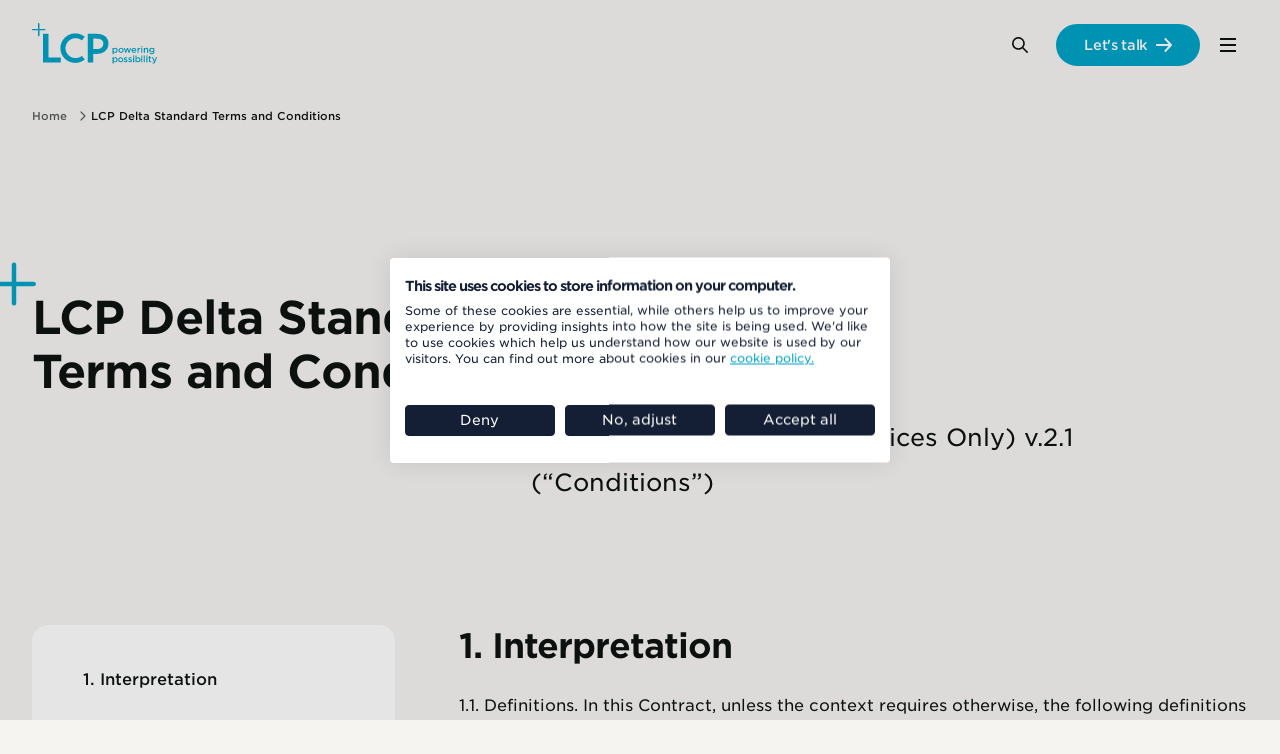

--- FILE ---
content_type: text/html; charset=utf-8
request_url: https://www.lcp.com/en/lcp-delta-standard-terms-and-conditions
body_size: 23018
content:


<!DOCTYPE html>
<html lang="en-GB">
<head>
    <meta charset="utf-8">
    <meta http-equiv="X-UA-Compatible" content="IE=edge">
    <meta name="viewport" content="width=device-width, initial-scale=1">

            <link rel="alternate" hreflang="en-GB" href="https://www.lcp.com/en/lcp-delta-standard-terms-and-conditions">
        <link rel="alternate" hreflang="x-default" href="https://www.lcp.com/en/lcp-delta-standard-terms-and-conditions">

            <link rel="preconnect" href="https://www.googletagmanager.com">

        <title> LCP Delta Standard Terms and Conditions</title>
    <meta name="description" content="LCP Delta sets out its Standard Terms and Conditions (Subscription Research Services Only) v.2.1 (&#x201C;Conditions&#x201D;)" />
    <meta name="robots" content="index, follow" />

    <link rel="canonical" href="https://www.lcp.com/en/lcp-delta-standard-terms-and-conditions" />

    <meta property="og:url" content="https://www.lcp.com/en/lcp-delta-standard-terms-and-conditions" />
    <meta property="og:title" content=" LCP Delta Standard Terms and Conditions" />
    <meta name="twitter:card" content="summary" />
    <meta name="twitter:title" content=" LCP Delta Standard Terms and Conditions" />
    <meta property="og:description" content="LCP Delta sets out its Standard Terms and Conditions (Subscription Research Services Only) v.2.1 (&#x201C;Conditions&#x201D;)" />
    <meta name="twitter:description" content="LCP Delta sets out its Standard Terms and Conditions (Subscription Research Services Only) v.2.1 (&#x201C;Conditions&#x201D;)" />
    <meta property="og:type" content="website" />
    <meta property="og:image" content="https://www.lcp.com/media/fndixzn4/brand-images-24.jpg" />
    <meta name="twitter:image" content="https://www.lcp.com/media/fndixzn4/brand-images-24.jpg" />

    
    




    

    
            <link rel="apple-touch-icon" sizes="180x180" media="(prefers-color-scheme: light)" href="/media/pwjpi4re/lcp-logo_512x512-1.jpg?width=180&amp;height=180&amp;v=1dc1e702e062f80">
            <link rel="icon" type="image/png" sizes="32x32" media="(prefers-color-scheme: light)" href="/media/pwjpi4re/lcp-logo_512x512-1.jpg?width=32&amp;height=32&amp;v=1dc1e702e062f80">
            <link rel="icon" type="image/png" sizes="16x16" media="(prefers-color-scheme: light)" href="/media/pwjpi4re/lcp-logo_512x512-1.jpg?width=16&amp;height=16&amp;v=1dc1e702e062f80">


    
    
        <link rel="stylesheet" href="/css/styles.css?v=c-1vWh-r-_vkL0TUv5VyXijaAqnDQYE86PvxbQvC-kw" crossorigin="anonymous" integrity="sha512-NpJ4UyOza9ron9NxvSR0eRENEkiFzk0sKvr7CEBKaTPfVaWSTDW0/B9PJYl33hCZtrOD1SZuAFvjlCC5VfE1qQ==" />
        <script type="module" defer src="/scripts/main-CMdT5Mp8.js"></script>
    

    
        <link rel="stylesheet" href="/static/designsettings-1280.css?v=VxtPEkUrWq3cmRdBeLRTwn5yp499OYtwxEXUEbp4gSE" crossorigin="anonymous" integrity="sha512-mdyTNfGt39zZxv60OARiXrEAgES47W/81qMgsauUtPOzmfx/uIE0QYtSGF23eA9Zz4voDQygn3WrUjUQoRkmVA==">


    <script nonce="X+lz0FOzHR98qPTcC6rgCoAB3d/1tUDVjColFfU9CfI=">
    (function(w,d,s,l,i){w[l]=w[l]||[];w[l].push({'gtm.start':
    new Date().getTime(),event:'gtm.js'});var f=d.getElementsByTagName(s)[0],
    j=d.createElement(s),dl=l!='dataLayer'?'&l='+l:'';j.async=true;j.src=
    'https://www.googletagmanager.com/gtm.js?id='+i+dl;f.parentNode.insertBefore(j,f);
    })(window,document,'script','dataLayer','GTM-TVKDF6L'); 
</script>

    

<script>let url="/umbraco/engage/pagedata/ping",pageviewId="14b5f6e3f098487e85ce55fed6282979";if("function"==typeof navigator.sendBeacon&&"function"==typeof Blob){let e=new Blob([pageviewId],{type:"text/plain"});navigator.sendBeacon(url,e)}else{let a=new XMLHttpRequest;a.open("POST",url,1),a.setRequestHeader("Content-Type","text/plain"),a.send(pageviewId)}</script></head>
<body class="" data-aos-easing="ease-in-out" data-aos-duration="600" data-aos-delay="200">
    <a href="#maincontent" class="visually-hidden focusable skiplink">
        Skip to main content
    </a>

    


    

<header class="primary-header">
    <div class="constrain constrain--full-with-gutter">
        <div class="primary-header__inner">
                <a class="primary-header__logo" href="/en" aria-label="Lane Clark &amp; Peacock LLP - Home">
                    <img src="/media/ipqjtxx3/branding_logo.svg" class="primary-header__logo-image" alt="Lane Clark &amp; Peacock LLP - Home"/>
                </a>

            
    <div class="primary-navigation js-nav" data-lenis-prevent>
        <nav class="primary-navigation__inner">
            <button class="primary-navigation__toggle js-menu-toggle" aria-haspopup="true" aria-controls="primaryMenu" aria-expanded="false">
                <div class="primary-navigation__toggle-burger">
                    <span></span>
                </div>
                <span class="visually-hidden">Menu</span>
            </button>
            <ul class="primary-navigation__list js-menu" id="primaryMenu">

<li class="primary-navigation__list-item primary-navigation__list-item--has-mega-nav js-toggle-class" data-class="open" data-untoggle=".primary-navigation__list-item--has-mega-nav" data-double-click="true" data-auto-close="true">

        <a class="primary-navigation__list-item-actual" href="/en/what-we-do">What we do</a>

        <span class="mega-navigation">
            <span class="constrain constrain--x-wide">
                <span class="mega-navigation__layout">
                        <span class="mega-navigation__column mega-navigation__column--copy">
                            <span class="mega-navigation__area-heading">
What we do                            </span>

                            <button class="mega-navigation__back-link unbutton link--arrowed-back js-toggle-class" data-class="open" data-untoggle-always="true" data-untoggle=".primary-navigation__list-item--has-mega-nav">Back</button>
                            <span class="mega-navigation__area-forward-options">
                                <a class="mega-navigation__area-mobile-heading link link--arrowed" href="/en/what-we-do">What we do</a>

                            <span class="mega-navigation__area-copy">
                                <p>With market-leading capabilities across pensions and financial services, energy, health and analytics, we help you make the decisions that matter to your business.</p>
                            </span>

                                <a class="mega-navigation__area-link link link--arrowed" href="/en/what-we-do">
                                    Learn more
                                </a>
                            </span>
                        </span>
                    <span class="mega-navigation__column mega-navigation__column--links">

<span class="mega-navigation__link-group">
        <a class="mega-navigation__link-group-heading" data-text="Pensions &amp; benefits" href="/en/pensions-benefits">
            <span>Pensions &amp; benefits</span>
        </a>
    
</span>


<span class="mega-navigation__link-group">
        <a class="mega-navigation__link-group-heading" data-text="Investment" href="/en/investment">
            <span>Investment</span>
        </a>
    
</span>


<span class="mega-navigation__link-group">
        <a class="mega-navigation__link-group-heading" data-text="Insurance consulting" href="/en/insurance">
            <span>Insurance consulting</span>
        </a>
    
</span>


<span class="mega-navigation__link-group">
        <a class="mega-navigation__link-group-heading" data-text="Energy transition" href="/en/energy-transition">
            <span>Energy transition</span>
        </a>
    
</span>


<span class="mega-navigation__link-group">
        <a class="mega-navigation__link-group-heading" data-text="Health analytics" href="/en/health-analytics">
            <span>Health analytics</span>
        </a>
    
</span>


<span class="mega-navigation__link-group">
        <a class="mega-navigation__link-group-heading" data-text="Sports analytics &amp; advisory" href="/en/sports">
            <span>Sports analytics &amp; advisory</span>
        </a>
    
</span>


<span class="mega-navigation__link-group">
        <a class="mega-navigation__link-group-heading" data-text="Our technology" href="/en/our-technology">
            <span>Our technology</span>
        </a>
    
</span>

                    </span>

                        <span class="mega-navigation__column mega-navigation__column--highlighted-content">
                            <span class="mega-navigation__highlighted-content">
                                    <span class="mega-navigation__highlighted-content-item">

    <a class="summary" href="/en/our-technology/transpose">

            <span class="summary__variable-image-container">
                <picture>
<source srcset="/media/q3leyhlm/transpose-summary-2-lcp.png?width=1280&height=874&format=webp&v=1dbffda2e7a9320"  type="image/webp" />
<source srcset="/media/q3leyhlm/transpose-summary-2-lcp.png?width=1280&height=874&v=1dbffda2e7a9320"  />
<img alt="" src="/media/q3leyhlm/transpose-summary-2-lcp.png?width=1280&amp;height=874&amp;v=1dbffda2e7a9320" loading="lazy" decoding="async" fetchpriority="low" class="summary__image" /></picture>
            </span>

        <h3 class="summary__heading">Transpose</h3>

            <p class="summary__excerpt">Our cutting-edge AI tool is designed to revolutionise content accessibility. Transpose&#x2122; empowers your audience to tailor their content experience to their needs.</p>

    </a>
                                    </span>
                                    <span class="mega-navigation__highlighted-content-item">

    <a class="summary" href="/en/population-2050">

            <span class="summary__variable-image-container">
                <picture>
<source srcset="/media/1xfflk3f/brand-images-7.jpg?width=1280&height=874&format=webp&v=1db522d0f29df90"  type="image/webp" />
<source srcset="/media/1xfflk3f/brand-images-7.jpg?width=1280&height=874&v=1db522d0f29df90"  />
<img alt="Man looking through telescope" src="/media/1xfflk3f/brand-images-7.jpg?width=1280&amp;height=874&amp;v=1db522d0f29df90" loading="lazy" decoding="async" fetchpriority="low" class="summary__image" /></picture>
            </span>

        <h3 class="summary__heading">Population 2050</h3>

            <p class="summary__excerpt">Discover our latest insights about today&#x27;s megatrends and why it matters that we understand where the future is taking us.</p>

    </a>
                                    </span>
                            </span>
                        </span>
                </span>
            </span>
        </span>
</li>


<li class="primary-navigation__list-item primary-navigation__list-item--has-mega-nav js-toggle-class" data-class="open" data-untoggle=".primary-navigation__list-item--has-mega-nav" data-double-click="true" data-auto-close="true">

        <a class="primary-navigation__list-item-actual" href="/en/our-impact">Our impact</a>

        <span class="mega-navigation">
            <span class="constrain constrain--x-wide">
                <span class="mega-navigation__layout">
                        <span class="mega-navigation__column mega-navigation__column--copy">
                            <span class="mega-navigation__area-heading">
Our impact                            </span>

                            <button class="mega-navigation__back-link unbutton link--arrowed-back js-toggle-class" data-class="open" data-untoggle-always="true" data-untoggle=".primary-navigation__list-item--has-mega-nav">Back</button>
                            <span class="mega-navigation__area-forward-options">
                                <a class="mega-navigation__area-mobile-heading link link--arrowed" href="/en/our-impact">Our impact</a>

                            <span class="mega-navigation__area-copy">
                                <p>We believe we have an opportunity and responsibility to play our part to shape a more positive future.</p>
                            </span>

                                <a class="mega-navigation__area-link link link--arrowed" href="/en/our-impact">
                                    Learn more
                                </a>
                            </span>
                        </span>
                    <span class="mega-navigation__column mega-navigation__column--links">

<span class="mega-navigation__link-group">
        <a class="mega-navigation__link-group-heading" data-text="Consultation responses" href="/en/our-impact/consultation-responses">
            <span>Consultation responses</span>
        </a>
    
</span>


<span class="mega-navigation__link-group">
        <a class="mega-navigation__link-group-heading" data-text="Corporate responsibility" href="/en/our-impact/corporate-responsibility">
            <span>Corporate responsibility</span>
        </a>
    
</span>


<span class="mega-navigation__link-group">
        <a class="mega-navigation__link-group-heading" data-text="LCP Foundation" href="/en/our-impact/lcp-foundation">
            <span>LCP Foundation</span>
        </a>
    
</span>

                    </span>

                        <span class="mega-navigation__column mega-navigation__column--highlighted-content">
                            <span class="mega-navigation__highlighted-content">
                                    <span class="mega-navigation__highlighted-content-item">

    <a class="summary" href="/en/about-us/awards-recognition">

            <span class="summary__variable-image-container">
                <picture>
<source srcset="/media/2acpzsm3/brand-images-14.jpg?width=1280&height=874&format=webp&v=1db516f4568aff0"  type="image/webp" />
<source srcset="/media/2acpzsm3/brand-images-14.jpg?width=1280&height=874&v=1db516f4568aff0"  />
<img alt="Hot air balloons flying over a valley" src="/media/2acpzsm3/brand-images-14.jpg?width=1280&amp;height=874&amp;v=1db516f4568aff0" loading="lazy" decoding="async" fetchpriority="low" class="summary__image" /></picture>
            </span>

        <h3 class="summary__heading">Awards &amp; recognition</h3>

            <p class="summary__excerpt">We are powered by bright and passionate people. That&#x2019;s why we&#x2019;re proud to have been recognised by some of the most prestigious awards across our sectors.</p>

    </a>
                                    </span>
                                    <span class="mega-navigation__highlighted-content-item">

    <a class="summary summary--coverage summary--external" href="https://explore.lcp.com/impact-report/impact-report-2025/" target="_blank" rel="noopener">
            <span class="summary__variable-image-container">
                <picture>
<source srcset="/media/i5clvydb/adobestock_353341985.jpeg?width=1280&height=874&format=webp&v=1dc39217ad6be30"  type="image/webp" />
<source srcset="/media/i5clvydb/adobestock_353341985.jpeg?width=1280&height=874&v=1dc39217ad6be30"  />
<img alt="LCP impact report 2025" src="/media/i5clvydb/adobestock_353341985.jpeg?width=1280&amp;height=874&amp;v=1dc39217ad6be30" loading="lazy" decoding="async" fetchpriority="low" class="summary__image" /></picture>
            </span>

        <h3 class="summary__heading">LCP&#x27;s Impact Report 2025</h3>

            <p class="summary__excerpt">Discover how we&#x27;re shaping a more positive future.</p>

        <span class="summary__faux-link summary__faux-link--external">
            <span class="summary__link-text">
Read more            </span>
            <span class="summary__link-icon"></span>
        </span>
    </a>
                                    </span>
                            </span>
                        </span>
                </span>
            </span>
        </span>
</li>


<li class="primary-navigation__list-item primary-navigation__list-item--has-mega-nav js-toggle-class" data-class="open" data-untoggle=".primary-navigation__list-item--has-mega-nav" data-double-click="true" data-auto-close="true">

        <a class="primary-navigation__list-item-actual" href="/en/about-us">About us</a>

        <span class="mega-navigation">
            <span class="constrain constrain--x-wide">
                <span class="mega-navigation__layout">
                        <span class="mega-navigation__column mega-navigation__column--copy">
                            <span class="mega-navigation__area-heading">
About us                            </span>

                            <button class="mega-navigation__back-link unbutton link--arrowed-back js-toggle-class" data-class="open" data-untoggle-always="true" data-untoggle=".primary-navigation__list-item--has-mega-nav">Back</button>
                            <span class="mega-navigation__area-forward-options">
                                <a class="mega-navigation__area-mobile-heading link link--arrowed" href="/en/about-us">About us</a>

                            <span class="mega-navigation__area-copy">
                                <p>We help to create and uncover new possibility by solving important problems to shape a more positive future.</p>
                            </span>

                                <a class="mega-navigation__area-link link link--arrowed" href="/en/about-us">
                                    Learn more
                                </a>
                            </span>
                        </span>
                    <span class="mega-navigation__column mega-navigation__column--links">

<span class="mega-navigation__link-group">
        <a class="mega-navigation__link-group-heading" data-text="Alumni" href="/en/about-us/alumni">
            <span>Alumni</span>
        </a>
    
</span>


<span class="mega-navigation__link-group">
        <a class="mega-navigation__link-group-heading" data-text="Annual reports" href="/en/about-us/annual-reports">
            <span>Annual reports</span>
        </a>
    
</span>


<span class="mega-navigation__link-group">
        <a class="mega-navigation__link-group-heading" data-text="Awards &amp; recognition" href="/en/about-us/awards-recognition">
            <span>Awards &amp; recognition</span>
        </a>
    
</span>


<span class="mega-navigation__link-group">
        <a class="mega-navigation__link-group-heading" data-text="Client promise" href="/en/about-us/client-promise">
            <span>Client promise</span>
        </a>
    
</span>


<span class="mega-navigation__link-group">
        <a class="mega-navigation__link-group-heading" data-text="Diversity, Equity &amp; Inclusion" href="/en/about-us/diversity-equity-and-inclusion">
            <span>Diversity, Equity &amp; Inclusion</span>
        </a>
    
</span>


<span class="mega-navigation__link-group">
        <a class="mega-navigation__link-group-heading" data-text="Vision &amp; values" href="/en/about-us/vision-and-values">
            <span>Vision &amp; values</span>
        </a>
    
</span>

                    </span>

                        <span class="mega-navigation__column mega-navigation__column--highlighted-content">
                            <span class="mega-navigation__highlighted-content">
                                    <span class="mega-navigation__highlighted-content-item">

    <a class="summary summary--coverage summary--external" href="https://explore.lcp.com/impact-report/impact-report-2025/" target="_blank" rel="noopener">
            <span class="summary__variable-image-container">
                <picture>
<source srcset="/media/i5clvydb/adobestock_353341985.jpeg?width=1280&height=874&format=webp&v=1dc39217ad6be30"  type="image/webp" />
<source srcset="/media/i5clvydb/adobestock_353341985.jpeg?width=1280&height=874&v=1dc39217ad6be30"  />
<img alt="LCP impact report 2025" src="/media/i5clvydb/adobestock_353341985.jpeg?width=1280&amp;height=874&amp;v=1dc39217ad6be30" loading="lazy" decoding="async" fetchpriority="low" class="summary__image" /></picture>
            </span>

        <h3 class="summary__heading">LCP&#x27;s Impact Report 2025</h3>

            <p class="summary__excerpt">Discover how we&#x27;re shaping a more positive future.</p>

        <span class="summary__faux-link summary__faux-link--external">
            <span class="summary__link-text">
Read more            </span>
            <span class="summary__link-icon"></span>
        </span>
    </a>
                                    </span>
                                    <span class="mega-navigation__highlighted-content-item">

    <a class="summary" href="/en/ai-insights">

            <span class="summary__variable-image-container">
                <picture>
<source srcset="/media/hgpn24ff/ai-insights_710x355.jpg?width=1280&height=874&format=webp&v=1db522a4bc07610"  type="image/webp" />
<source srcset="/media/hgpn24ff/ai-insights_710x355.jpg?width=1280&height=874&v=1db522a4bc07610"  />
<img alt="AI insights" src="/media/hgpn24ff/ai-insights_710x355.jpg?width=1280&amp;height=874&amp;v=1db522a4bc07610" loading="lazy" decoding="async" fetchpriority="low" class="summary__image" /></picture>
            </span>

        <h3 class="summary__heading">AI insights</h3>

            <p class="summary__excerpt">Explore our thinking on today&#x2019;s evolving AI landscape and the possibilities of tomorrow.</p>

    </a>
                                    </span>
                            </span>
                        </span>
                </span>
            </span>
        </span>
</li>


<li class="primary-navigation__list-item primary-navigation__list-item--has-mega-nav js-toggle-class" data-class="open" data-untoggle=".primary-navigation__list-item--has-mega-nav" data-double-click="true" data-auto-close="true">

        <a class="primary-navigation__list-item-actual" href="https://careers.lcp.com/">Careers</a>

        <span class="mega-navigation">
            <span class="constrain constrain--x-wide">
                <span class="mega-navigation__layout">
                        <span class="mega-navigation__column mega-navigation__column--copy">
                            <span class="mega-navigation__area-heading">
Careers                            </span>

                            <button class="mega-navigation__back-link unbutton link--arrowed-back js-toggle-class" data-class="open" data-untoggle-always="true" data-untoggle=".primary-navigation__list-item--has-mega-nav">Back</button>
                            <span class="mega-navigation__area-forward-options">
                                <a class="mega-navigation__area-mobile-heading link link--arrowed" href="https://careers.lcp.com/">Careers</a>

                            <span class="mega-navigation__area-copy">
                                <p>At LCP you'll find fulfilling career options working alongside a diverse group of people with a common desire to always expand our horizons and to help make tomorrow better.</p>
                            </span>

                                <a class="mega-navigation__area-link link link--arrowed" href="https://careers.lcp.com/">
                                    Learn more
                                </a>
                            </span>
                        </span>
                    <span class="mega-navigation__column mega-navigation__column--links">

<span class="mega-navigation__link-group">
        <a class="mega-navigation__link-group-heading" data-text="Early careers" href="https://careers.lcp.com/early-careers" target="_blank" rel="noopener">
            <span>Early careers</span>
        </a>
    
</span>


<span class="mega-navigation__link-group">
        <a class="mega-navigation__link-group-heading" data-text="Experienced hires" href="https://careers.lcp.com/experienced-hires" target="_blank" rel="noopener">
            <span>Experienced hires</span>
        </a>
    
</span>


<span class="mega-navigation__link-group">
        <a class="mega-navigation__link-group-heading" data-text="Life at LCP" href="https://careers.lcp.com/life-at-lcp" target="_blank" rel="noopener">
            <span>Life at LCP</span>
        </a>
    
</span>


<span class="mega-navigation__link-group">
        <a class="mega-navigation__link-group-heading" data-text="Our stories" href="https://careers.lcp.com/our-stories" target="_blank" rel="noopener">
            <span>Our stories</span>
        </a>
    
</span>


<span class="mega-navigation__link-group">
        <a class="mega-navigation__link-group-heading" data-text="Search vacancies" href="https://careers.lcp.com/search-all-vacancies" target="_blank" rel="noopener">
            <span>Search vacancies</span>
        </a>
    
</span>


<span class="mega-navigation__link-group">
        <a class="mega-navigation__link-group-heading" data-text="International opportunities" href="https://careers.lcp.com/experienced-hires/international-opportunities" target="_blank" rel="noopener">
            <span>International opportunities</span>
        </a>
    
</span>

                    </span>

                        <span class="mega-navigation__column mega-navigation__column--highlighted-content">
                            <span class="mega-navigation__highlighted-content">
                                    <span class="mega-navigation__highlighted-content-item">

    <a class="summary" href="/en/about-us/diversity-equity-and-inclusion">

            <span class="summary__variable-image-container">
                <picture>
<source srcset="/media/iojma4ak/brand-images-66.jpg?width=1280&height=874&format=webp&v=1db516e56719ba0"  type="image/webp" />
<source srcset="/media/iojma4ak/brand-images-66.jpg?width=1280&height=874&v=1db516e56719ba0"  />
<img alt="Divers swimming by bright coral" src="/media/iojma4ak/brand-images-66.jpg?width=1280&amp;height=874&amp;v=1db516e56719ba0" loading="lazy" decoding="async" fetchpriority="low" class="summary__image" /></picture>
            </span>

        <h3 class="summary__heading">Diversity, Equity and Inclusion</h3>

            <p class="summary__excerpt">Find out how we embed diversity, equity and inclusion (DEI) within our people principles and across the work we do.</p>

    </a>
                                    </span>
                                    <span class="mega-navigation__highlighted-content-item">

    <a class="summary" href="/en/subscribe-to-lcp-podcasts">

            <span class="summary__variable-image-container">
                <picture>
<source srcset="/media/vy4llvyi/brand-images-16.jpg?width=1280&height=874&format=webp&v=1db522d49a026c0"  type="image/webp" />
<source srcset="/media/vy4llvyi/brand-images-16.jpg?width=1280&height=874&v=1db522d49a026c0"  />
<img alt="Road with long exposure car lights" src="/media/vy4llvyi/brand-images-16.jpg?width=1280&amp;height=874&amp;v=1db522d49a026c0" loading="lazy" decoding="async" fetchpriority="low" class="summary__image" /></picture>
            </span>

        <h3 class="summary__heading">Subscribe to LCP podcasts</h3>

            <p class="summary__excerpt">Listen to the latest episodes of LCP podcasts on all major podcast platforms.</p>

    </a>
                                    </span>
                            </span>
                        </span>
                </span>
            </span>
        </span>
</li>

                    <li class="primary-navigation__list-item primary-navigation__list-item--language-picker">
                        



                    </li>

                <li class="primary-navigation__list-item primary-navigation__list-item--global-navigation">
                    
        <div class="global-navigation js-nav constrain">
            <nav class="global-navigation__inner">
                <button class="global-navigation__toggle js-menu-toggle" aria-haspopup="true" aria-controls="globalMenu" aria-expanded="false">
                    <div class="global-navigation__toggle-burger">
                        <span></span>
                    </div>
                    <span class="visually-hidden">Menu</span>
                </button>
                <div id="globalMenu" class="global-navigation__list-wrapper js-menu">
                    <h4 class="global-navigation__list-wrapper-heading">
                        Explore LCP
                    </h4>

                    <ul class="global-navigation__list">
                            <li class="global-navigation__list-item">
                                <a class="global-navigation__list-item-actual" href="/en">
                                    LCP Home
                                </a>
                            </li>
                            <li class="global-navigation__list-item" >
                                <a class="global-navigation__list-item-actual" href="/en/what-we-do">
                                    What we do
                                </a>
                            </li>
                            <li class="global-navigation__list-item" >
                                <a class="global-navigation__list-item-actual" href="/en/about-us">
                                    About us
                                </a>
                            </li>
                            <li class="global-navigation__list-item" >
                                <a class="global-navigation__list-item-actual" href="/en/careers">
                                    Careers
                                </a>
                            </li>
                            <li class="global-navigation__list-item" >
                                <a class="global-navigation__list-item-actual" href="/en/media-centre">
                                    Media centre
                                </a>
                            </li>
                            <li class="global-navigation__list-item" >
                                <a class="global-navigation__list-item-actual" href="/en/insights">
                                    Insights
                                </a>
                            </li>
                            <li class="global-navigation__list-item" >
                                <a class="global-navigation__list-item-actual" href="/en/events">
                                    Events
                                </a>
                            </li>
                            <li class="global-navigation__list-item" >
                                <a class="global-navigation__list-item-actual" href="/en/our-experts">
                                    Our experts
                                </a>
                            </li>
                            <li class="global-navigation__list-item" >
                                <a class="global-navigation__list-item-actual" href="/en/lets-talk">
                                    Let&#x27;s talk
                                </a>
                            </li>
                    </ul>
                </div>
            </nav>
        </div>

                </li>
            </ul>

        </nav>
    </div>






                <div class="search js-search">
                    <button type="button" class="search__button js-search-open-btn" title="Search">
                        <span class="visually-hidden">Search</span>
                    </button>

                    


    <div class="search__modal js-search-modal" role="dialog" aria-modal="true" aria-labelledby="searchModalLabel">
        <button type="button" class="search__modal-close js-search-close-btn" tabindex="-1" title="Close search">
            <span class="visually-hidden">Close</span>
        </button>
        <div class="search__modal-contents" role="search">
            <form class="search__modal-form" method="get" action="/en/search">
                <label for="term" class="visually-hidden" id="searchModalLabel">Search Lane Clark &amp; Peacock LLP</label>
                <input class="search__modal-input js-search-modal-input" type="search" tabindex="-1" placeholder="Type to search..." name="term" id="term" value="" autocomplete="off" />
                <button class="search__modal-button js-search-modal-button" type="submit" tabindex="-1" title="Search" aria-label="Search">
                    <span class="visually-hidden">Search</span>
                </button>
            </form>
        </div>
        <button class="search__modal-background-close js-search-modal-background"><span class="visually-hidden">CloseSearch</span></button>
    </div>

                </div>

                <a class="primary-header__featured-link btn btn--primary" href="/en/lets-talk">Let&#x27;s talk</a>
        </div>
    </div>
</header>



<div class="breadcrumbs">
    <ul class="breadcrumbs__inner constrain constrain--x-wide">
                <li class="breadcrumbs__crumb breadcrumbs__crumb--immediate-parent">
                    <a href="/en">Home</a>
                </li>
        <li class="breadcrumbs__crumb">LCP Delta Standard Terms and Conditions</li>
    </ul>
</div>


    

<main id="maincontent" class="page page--text-content">
    <div class="constrain constrain--x-wide">
        
<div class="intro intro--no-image">
    <div class="intro__heading-area">
        <h1 class="intro__heading plussed plussed--outdent">
            LCP Delta Standard Terms and Conditions
        </h1>
    </div>
    
    <div class="intro__copy">
        <p>(Subscription Research Services Only) v.2.1 (“Conditions”)</p>
    </div>


</div>


        <div class="page__layout">
                <aside class="page__aside">
                    <div class="sticky-sidebar">
                        <div class="sticky-sidebar__segment">
                            <div class="table-of-contents">
                                <button class="table-of-contents__jump-to unbutton" tabindex="0">Jump to</button>
                                <div class="table-of-contents__items js-table-of-contents" data-target=".page__content"></div>
                            </div>
                        </div>
                    </div>
                </aside>

                <div class="page__content enforce-one-col">
                    



            <div class="block column-span column-span--12" data-area-col-span="12">
                
    <div class="text-block shared-styles js-add-wrapper" data-wrap="table" data-wrap-class="table-scroll" data-aos="fade-up">
        <h2>1. Interpretation</h2>
<p>1.1. Definitions. In this Contract, unless the context requires otherwise, the following definitions apply:</p>
<table border="1" cellspacing="0" cellpadding="0" style="width: 453.5pt;">
<tbody>
<tr style="height: 15.0pt;">
<td valign="top" style="width: 0cm;">
<p>“AI Services”</p>
</td>
<td valign="top" style="width: 0cm;">
<p>Delta GPT (including any replacement or modified version thereof) and any other artificial intelligence or machine learning enabled services referred to in the Order or otherwise made available to the Customer by the Supplier in connection with this Contract.</p>
</td>
</tr>
<tr>
<td valign="top" style="width: 113.9pt;">
<p>"Contract"</p>
</td>
<td valign="top" style="width: 339.6pt;">
<p>this contract between Supplier and the Customer for the Services which comprises any Order(s) and these Conditions, as amended from time to time in accordance with clause 10.1.</p>
</td>
</tr>
<tr>
<td valign="top" style="width: 113.9pt;">
<p>"Customer"</p>
</td>
<td valign="top" style="width: 339.6pt;">
<p>the person or firm who purchases Services from Supplier, as identified in the relevant Order.</p>
</td>
</tr>
<tr>
<td valign="top" style="width: 113.9pt;">
<p>"Intellectual Property Rights"</p>
</td>
<td valign="top" style="width: 339.6pt;">
<p>patents, rights to inventions, copyright and related rights, trade marks, business names and domain names, rights in get-up, goodwill and the right to sue for passing off, rights in designs, database rights, rights to use, and protect the confidentiality of, confidential information (including know-how), and all other intellectual property rights, in each case whether registered or unregistered and including all applications and rights to apply for and be granted, renewals or extensions of, and rights to claim priority from, such rights and all similar or equivalent rights or forms of protection which subsist or will subsist now or in the future in any part of the world.</p>
</td>
</tr>
<tr>
<td valign="top" style="width: 113.9pt;">
<p>“Materials”</p>
</td>
<td valign="top" style="width: 339.6pt;">
<p>material created by Supplier as part of the Subscription Research Services in the form of reports, presentations, datasets, models, and any other Subscription Research Services provided to the Customer including the knowledge and insight contained therein.</p>
</td>
</tr>
<tr>
<td valign="top" style="width: 113.9pt;">
<p>“Non-Renewal Notice”</p>
</td>
<td valign="top" style="width: 339.6pt;">
<p>means notice in writing of not less than the number of days specified in the relevant Order for the applicable Services that a party wishes to cancel the subscription for the relevant Services from the end of the current Subscription Period or Renewal Period (as applicable). If no notice period is specified in the relevant Order then the required amount of notice shall be sixty (60) days.</p>
</td>
</tr>
<tr>
<td valign="top" style="width: 113.9pt;">
<p>“Order”</p>
</td>
<td valign="top" style="width: 339.6pt;">
<p>an order for the supply of Services which is comprised of either a signed order form in Supplier’s standard form or Supplier’s written acceptance of a request by Customer to provide Services.</p>
</td>
</tr>
<tr>
<td valign="top" style="width: 113.9pt;">
<p>“Price Change Date”</p>
</td>
<td valign="top" style="width: 339.6pt;">
<p>means the date by which Supplier must provide Customer with written notice of a price increase for any Renewal Period, as specified in the Order. If no Price Change Date is specified in the Order then the Price Change Date shall be the date falling thirty (30) days before the deadline for either party serving a Non-Renewal Notice for the relevant Subscription Period or Renewal Period.</p>
</td>
</tr>
<tr>
<td valign="top" style="width: 113.9pt;">
<p>“Renewal Period”</p>
</td>
<td valign="top" style="width: 339.6pt;">
<p>means a further subscription period for the relevant Subscription Research Services of the length specified in the relevant Order. If no Renewal Period is specified in the relevant Order then the Renewal Period shall be twelve (12) months.</p>
</td>
</tr>
<tr>
<td valign="top" style="width: 113.9pt;">
<p>“Representatives”</p>
</td>
<td valign="top" style="width: 339.6pt;">
<p>means directors, officers, partners (for example, in the case of Lane Clark &amp; Peacock LLP, members of the LLP), consultants, employees, agents or contractors of the Supplier or Customer, as applicable.</p>
</td>
</tr>
<tr>
<td valign="top" style="width: 113.9pt;">
<p>“Services”</p>
</td>
<td valign="top" style="width: 339.6pt;">
<p>the services and any resulting Materials (electronic or hard copy form) set out in the Order, comprising Subscription Research Services and / or AI Services which are provided to the Customer by Supplier.</p>
</td>
</tr>
<tr>
<td valign="top" style="width: 113.9pt;">
<p>“Subscription Period”</p>
</td>
<td valign="top" style="width: 339.6pt;">
<p>the subscription period applicable to the Service defined in an Order. If no Subscription Period is specified in the relevant Order then the Subscription Period shall be twelve (12) months.</p>
</td>
</tr>
<tr>
<td valign="top" style="width: 113.9pt;">
<p>“Subscription Research Services”</p>
</td>
<td valign="top" style="width: 339.6pt;">
<p>Supplier subscription research services, including standard subscription research services and custom subscription research services, set out in an Order.</p>
</td>
</tr>
<tr>
<td valign="top" style="width: 113.9pt;">
<p>“Supplier”</p>
</td>
<td valign="top" style="width: 339.6pt;">
<p>the supplier entity specified in the relevant Order.</p>
</td>
</tr>
</tbody>
</table>
    </div>

            </div>
            <div class="block column-span column-span--12" data-area-col-span="12">
                
    <div class="text-block shared-styles js-add-wrapper" data-wrap="table" data-wrap-class="table-scroll" data-aos="fade-up">
        <h2>2. Basis of Contract and Term</h2>
<p>2.1. These Conditions apply to all Orders agreed between the parties for the provision of Services to the exclusion of any other terms that the Customer seeks to impose or incorporate, or which are implied by trade, custom, practice or a course of dealing. Each Order shall form part of this Contract and shall not constitute a separate agreement.</p>
<p>2.2. This Contract shall come into force on the date that the parties first agree an Order (<strong>“Commencement Date”</strong>), and shall continue in full force and effect until it is terminated in accordance with clause 8.</p>
<p>2.3. Where an Order is placed for a Subscription Research Service, it shall form part of this Contract from the date specified in the Order and shall continue in force for at least the Subscription Period. At the end of the Subscription Period for a Subscription Research Service, unless the Order is cancelled by either party giving a Non-Renewal Notice, the Order shall automatically renew for the Renewal Period. At the end of any Renewal Period the auto-renewal process set out in this clause shall apply again.</p>
<p>2.4. The AI Services shall be covered by the terms of this Contract from the earlier of the date specified in an Order for AI Services, or the date the Customer first gains access to the relevant AI Services. The AI Services shall continue to form part of this Contract, unless they are otherwise terminated in accordance with its terms, until; (i) if a Subscription Period and Renewal Period are stated in the Order Form as applicable to the AI Service, the date determined in accordance with clause 2.3; or (ii) if the AI Service is provided in conjunction with a Subscription Research Service then the date such Subscription Research Service is terminated or expires.</p>
<h2>3. Charges and Payment</h2>
<p>3.1. The charges payable by the Customer for the Services (<strong>“Charges”</strong>) are set out in the Order.</p>
<p>3.2. Payment for the Services shall be annually in advance for standard Subscription Research Services and in advance for custom Subscription Research Services and AI Services. Failure to pay within 30 days of the date of the invoice for Subscription Research Services may result in subscription access being suspended until payment is received.</p>
<p>3.3. Supplier may increase the Charges payable for any Renewal Period provided that it provides Customer with notice in writing prior to the Price Change Date.</p>
<p>3.4. The Customer agrees that Supplier invoices may be issued by another Supplier Affiliate notified to Customer in writing by Supplier from time to time. Customer shall pay the notified Supplier Affiliate in place of the Supplier. Where used in this Contract, “Affiliate” shall mean in relation to a party, any entity that directly or indirectly controls, is controlled by or is under common control with that party.</p>
<p>3.5. All amounts payable to Supplier under this Contract are exclusive of value added tax (VAT) and any other taxes or duties chargeable from time to time. The Customer shall be liable for any VAT or other taxes or duties chargeable on the supply of the Subscription Research Services.</p>
<p>3.6. The Customer shall pay the full amount of any invoice, regardless of any deduction that it is required by law to make.</p>
<h2>4. Performance of Services</h2>
<p>4.1. Supplier shall supply the Services to the Customer in accordance with this Contract, and in accordance with the Supplier’s understanding of all applicable laws and regulations which apply to Supplier’s business or its provision of the Services at the time the Services are provided.</p>
<h2>5. Delta GPT and other AI Services</h2>
<p>5.1. If there is any conflict between the provisions of this clause ‎5 and the remainder of this Contract then this clause shall take precedence.</p>
<p>5.2. The Customer’s use of the AI Services must be in accordance with Fair Usage, meaning use of the AI Services in a manner which does not have a negative impact on its functionality or availability. The Supplier will notify the Customer promptly if they consider that the Customer’s use of the AI Services falls outside Fair Usage.</p>
<p>5.3. The AI Services may be used to assist the Customer in navigating, engaging with and interrogating the Subscription Research Services or to transpose the Subscription Research Services from one format to another or from one language to another, or for any other purpose set out in the Order Form (<strong>“Permitted Purpose”</strong>).</p>
<p>5.4. The AI Services may not be used for any purpose other than the Permitted Purpose and in particular must not be used in any manner that violates any applicable laws or infringes, misappropriates or otherwise violates any third party’s rights.</p>
<p>5.5. The Customer must not (unless permitted by applicable law which cannot be excluded by agreement between the parties): (i) reproduce, modify, duplicate, frame, mirror, download, display, publish, transmit, participate in the transfer or sale of or create derivative works from, the AI Services; (ii) reverse-engineer, decompile, reverse compile, disassemble or otherwise reduce to human-perceivable form any software contained in the AI Services; (iii) disable or otherwise limit the effectiveness of, or in any way exploit, the AI Services; or (iv) use the AI Services or any of their content to create any product, service or software which competes with the AI Services.</p>
<p>5.6. The Customer will reimburse the Supplier in full on demand for all losses and damage the Supplier suffers or incurs out of or in connection with the Customers breach of clauses 5.3 to 5.5.</p>
<p>5.7. Any Intellectual Property Rights in the inputs to the AI Services (<strong>“Inputs”</strong>) and outputs generated by the AI Services (<strong>“Outputs”</strong>) generated by the AI Services will be owned by the Supplier. The Outputs must be kept confidential, only used by the Customer for the Permitted Purpose or as required for legal or regulatory compliance reasons and not disclosed to any third party without the Supplier’s prior written consent. The Customer hereby assigns to the Supplier any right, title and interest, if any, in and to any Inputs.</p>
<p>5.8. The Supplier grants the Customer a non-exclusive, non-transferable licence to use the Intellectual Property Rights in the Inputs and Outputs for the Customer’s internal business purposes only by its employees (excluding employees of any Affiliate).</p>
<p>5.9. Without prejudice to the generality of clause 5.7, the Inputs and the Outputs will be used by the Supplier, including by human reviewers to, without limitation, provide the Customer with the AI Services, comply with applicable law and the Supplier’s internal governance and policy requirements, monitor use of the AI Services and to develop and improve the AI Services and the Supplier’s broader services.</p>
<p>5.10. The Customer must not include any personal data or confidential information in Inputs.</p>
<p>5.11. Each individual user authorised by the Supplier to use the AI Services (<strong>“Authorised User”</strong>) will only have access to their own Inputs and Outputs and will not be able to see the Inputs and Outputs of other Customer Authorised Users.</p>
<p>5.12. The AI Services are provided “as is” with no warranty as to fitness for purpose, accuracy, availability or otherwise. To the extent permitted by law, the Supplier excludes (i) all conditions, warranties, and any other terms implied by statute, common law, a course of dealing or otherwise; and (ii) all representations (whether innocent or negligent).</p>
<p>5.13. The AI Services use artificial intelligence and machine learning to assist in the generation of Outputs. Although the Supplier takes reasonable measures to improve the accuracy of the Outputs, they are produced without human oversight, may contain errors and should not be relied on. The Supplier accepts no liability for any translation errors or omissions. Authorised Users should use their discretion when interacting with the Outputs, including, without limitation, reviewing the Outputs alongside the original version of the deliverables.</p>
<p>5.14. To the extent the Supplier has any residual liability arising out of or in connection with the AI Services, such aggregate liability shall be limited to £10,000 (ten thousand pounds sterling).</p>
<h2>6. Confidentiality</h2>
<p>6.1. Confidential Information shall mean information disclosed by one party to the other under or in connection with this Contract which by its nature should be treated as confidential, or which is designated as confidential by the disclosing party. Confidential Information can be conveyed orally, in writing or in any other manner and can take any form including documents, systems, computer programs, business processes, research, know-how, trade secrets, business affairs, business opportunities, business development, pricing, contracts and marketing plans.</p>
<p>6.2. Confidential Information does not include any information which:</p>
<p style="padding-left: 40px;">6.2.1. is publicly available at the time of its disclosure or becomes publicly available (other than as a result of disclosure by the receiving party contrary to the terms of this Contract); or</p>
<p style="padding-left: 40px;">6.2.2. was lawfully in the possession of the receiving party on a non-confidential basis prior to it being disclosed; or</p>
<p style="padding-left: 40px;">6.2.3. was or becomes available to the receiving party from a source other than the disclosing party and without breach of any obligation of confidentiality; or</p>
<p style="padding-left: 40px;">6.2.4. is developed by or for the receiving party independently.</p>
<p>6.3. Each party shall protect the other party’s Confidential Information using at least the same degree of care as it uses in protecting its own Confidential Information, use it only for the purposes of exercising its rights and performing its obligations under or in connection with this Contract or as required for legal, regulatory or internal compliance reasons (<strong>“Purpose”</strong>) and shall not disclose the Confidential Information to any third party other than as expressly permitted under this Contract.</p>
<p>6.4. A receiving party may disclose the disclosing party’s Confidential Information:</p>
<p style="padding-left: 40px;">6.4.1. to its employees, officers or members who need to know such information for the Purpose (<strong>“Permitted Disclosees”</strong>) provided that such Permitted Disclosees are aware of the confidential nature of the information and comply with the provisions of this clause 6; and</p>
<p style="padding-left: 40px;">6.4.2. to its auditors as necessary for the performance of their statutory functions and to its legal advisers for the purposes of obtaining legal advice, provided that such auditors and legal advisers are subject to obligations of confidentiality which are no less onerous than those contained in this Contract; and</p>
<p style="padding-left: 40px;">6.4.3. as may be required by law or by a court or governmental or regulatory authority of competent jurisdiction provided that, where legally permissible, the receiving party notifies the disclosing party prior to making such disclosure.</p>
<p>6.5. Notwithstanding the provisions of clause 6.3:</p>
<p style="padding-left: 40px;">6.5.1. Supplier may, for the purposes of marketing or publicising Supplier’s services, disclose that Supplier has performed work for the Customer, use the Customer’s name and logo in its publicity materials, and indicate the general nature of the work carried out on behalf of the Customer; and</p>
<p style="padding-left: 40px;">6.5.2. the Customer may publicise its use of Services and the Customer’s involvement with Supplier.</p>
<p>6.6. The Services are for the benefit of the Customer and shall be kept confidential and may not, other than as permitted by clause 6.4, be disclosed to any third party (including for the avoidance of doubt any Affiliate) or announced publicly unless the Customer has obtained Supplier’s prior written consent.</p>
<h2>7. Supplier Liability</h2>
<p>7.1. Nothing in this Contract shall limit or exclude Supplier’s liability for death or personal injury caused by its negligence or the negligence of its Representatives, for fraud or fraudulent misrepresentation or for any other liability that cannot be lawfully limited or excluded.</p>
<p>7.2. The Customer agrees that Supplier provides the Subscription Research Services on an ‘as is’, non-reliance basis, with no warranties or representations as to fitness for a particular purpose, non-infringement, accuracy, availability, completeness or any other matter. The Subscription Research Services do not constitute professional advice and should not be relied upon or treated as a substitute for professional advice. Supplier accepts no liability for any loss or damage arising under or in connection with the use of, or inability to use, or any action or decision based upon the content of, the Subscription Research Services. This exclusion applies whether such loss or damage is direct, indirect, consequential or otherwise and whether it arises in contract, tort (including negligence or breach of statutory duty) or otherwise. Any representation, condition or warranty which might be implied or incorporated into this Contract by statute, common law or otherwise is excluded to the fullest extent permitted by law.</p>
<p>7.3. Without prejudice to the additional limitations and exclusions of liability set out elsewhere in this Contract including in clauses 7.2, 5.12 and 5.13, the remaining provisions of this clause 7 set out Supplier’s aggregate liability, including liability for any acts or omissions or any series of acts or omissions by Supplier or any of its Representatives arising in respect of any breaches of this Contract; or any representations (whether innocent or negligent), statements, tortious acts or omissions (including negligence or any breaches of statutory duty) arising under or in connection with the provision of the Services or this Contract (any one of the foregoing being an “Event of Default”) and all other liability is excluded.</p>
<p>7.4. Supplier’s aggregate liability, including for all Events of Default, including negligence, shall not exceed:</p>
<p style="padding-left: 40px;">7.4.1. in respect of all liability arising out of or in connection with the use of AI Services, £10,000 (ten thousand pounds sterling); or</p>
<p style="padding-left: 40px;">7.4.2. in respect of all liability arising out of or in connection with an Order for Subscription Research Services, the amount equal to 125% (one hundred and twenty five percent) of the Charges relating to a twelve-month subscription period for the specific report or other deliverable in respect of which the liability has arisen; or</p>
<p style="padding-left: 40px;">7.4.3. in respect of all liability arising out of or in connection with this Contract (including for the avoidance of doubt all Orders) the lesser of £1,000,000 (one million pounds sterling) or the amount equal to 125% (one hundred and twenty five percent) of the Charges paid by the Customer to Supplier in respect of Subscription Research Services performed by Supplier in the twelve months immediately prior to the date on which the first claim giving rise to liability under this Contract arose.</p>
<p>If a claim first arises following termination of this Contract then the amount referred to in 7.4.3 shall be calculated by reference to the Charges paid in the last twelve months of this Contract.</p>
<p>7.5. Supplier shall not be liable for any failure to perform, or delay in performing, Supplier’s obligations caused by Force Majeure. For these purposes, “Force Majeure” means an event or sequence of events beyond Supplier’s reasonable control that prevents Supplier from, or delays Supplier in, performing its obligations, including: an act of God or nature; epidemic or pandemic; war, riot, civil unrest, act(s) of terrorism, or other hostilities (or threat of any of the same); imposition of sanctions (or similar); interruption or failure of supplies or materials required for the performance of the Supplier’s obligations (including power, equipment, or telecommunications services); malicious or negligent damage or other act (other than by Supplier), including a cyber attack, incident, or intrusion; accidental damage or other act; labour dispute or other industrial action (including a strike); law or governmental order, rule, regulation or direction, judgment, or decree; or any action taken by a government or public authority, including a failure to grant a necessary licence or consent.</p>
<h2>8. Termination</h2>
<p>8.1. Supplier or the Customer may terminate this Contract in whole or in part immediately upon notice in writing for any irremediable material breach of this Contract by the other party or for any remediable material breach of this Contract by the other party that is not remedied within 14 days of a written request to do so.</p>
<p>8.2. Supplier may terminate this Contract in whole or in part:</p>
<p style="padding-left: 40px;">8.2.1. if the Charges for the Services remain outstanding thirty days from the due date for payment of such Charges; or</p>
<p style="padding-left: 40px;">8.2.2. if required for legal, regulatory or other professional reasons; or</p>
<p style="padding-left: 40px;">8.2.3. on thirty days’ notice in writing if Supplier ceases to offer the particular Services to its general client base; or</p>
<p style="padding-left: 40px;">8.2.4. in respect of any Services provided on a ‘preview’ basis or in ‘preview’ mode, immediately on notice in writing if Supplier ceases to offer the preview Service to its general client base.</p>
<p>8.3. On termination of this Contract:</p>
<p style="padding-left: 40px;">8.3.1. for any reason, the Customer shall immediately pay to Supplier all of Supplier’s outstanding unpaid invoices and interest and,</p>
<p style="padding-left: 40px;">8.3.2. in accordance with clause 8.2.3 only, Supplier shall refund the Customer a pro rata proportion of any pre-paid Charges for the affected Service which corresponds to the unexpired portion of the current Subscription Period or Renewal Period.</p>
<p>8.4. If this Contract is terminated:</p>
<p style="padding-left: 40px;">8.4.1. by Supplier under clause 8.1 8.2.1, 8.2.2 or 8.2.4; or</p>
<p style="padding-left: 40px;">8.4.2. by Supplier under clause 8.2.3 or by the Customer under clause 8.1 and the Customer does not comply with the provisions of clause 8.3 within thirty days of such termination or within thirty days of receipt of any invoice for Services supplied but for which no invoice has been submitted at the date of termination,</p>
<p>then the Customer shall immediately delete or remove any and all Services provided to it (as a download or otherwise) including software, datasets, reports and presentations from the Customer’s computer systems and network, and immediately destroy or return to Supplier (at Supplier’s option) all copies of such software then in the Customer’s possession, custody or control and, in the case of destruction, certify to Supplier that it has done so.</p>
<p>8.5. Clauses which expressly or by implication survive termination or expiry shall continue in full force and effect including clauses 6 (Confidentiality), 7(Supplier Liability), 9 (Intellectual Property Rights and Licensing) and 13.8 (Governing Law and Jurisdiction).</p>
<h2><strong>9. Intellectual Property Rights and Licensing</strong></h2>
<p>9.1. Between Supplier and the Customer, all Intellectual Property Rights and all other rights in the Subscription Research Services shall be owned by Supplier.</p>
<p>9.2. In consideration of the Charges, Supplier hereby grants to the Customer, a worldwide, non-exclusive, non-transferable, non-sublicensable, revocable licence to use the Intellectual Property Rights in the Subscription Research Services and the Materials solely for in-house use by its employees (excluding employees of any Affiliate unless stated in the Order) in the ordinary course of its business for the Subscription Period. The licence granted by Supplier to Customer in relation to the AI Services is set out in clause 5.8.</p>
<p>9.3. The Customer’s access to the Subscription Research Services is limited according to the licence and the Order and on expiry of the Subscription Period, the Customer shall cease any further access to Subscription Research Services.</p>
<p>9.4. For the avoidance of doubt, the licences granted in this Contract do not permit Customer to use the Services in any third party artificial intelligence or machine learning tool without the prior written consent of the Supplier.</p>
<h2>10. Variation and Transfer </h2>
<p>10.1. Supplier may update these Conditions from time to time by publishing an updated version on its website. No other variation of this Contract shall be effective unless made in writing and signed by an authorised representative of each party.</p>
<p>10.2. Neither party shall assign, transfer, encumber or otherwise deal with its rights and obligations under this Contract, in whole or in part, without the prior written consent of the other party, which shall not be unreasonably withheld or delayed, save that Supplier shall be permitted to assign, to encumber and otherwise to transfer its rights, liabilities and obligations under this Contract to a successor business as part of a restructuring of its business or to an Affiliate on written notice to the Customer. Supplier shall be permitted to use subcontractors in the provision of the Subscription Research Services and AI Services.</p>
<h2>11. Regulated Activities and Complaints Procedure</h2>
<p>11.1. For the latest information regarding regulated activities and the Supplier’s complaints procedure, please go to: <a rel="noopener" href="https://www.lcp.com/media/4f1fx1ge/appointment-tcs-regulatory-wording.pdf" target="_blank" title="Complaints procedure">https://www.lcp.com/media/4f1fx1ge/appointment-tcs-regulatory-wording.pdf</a>.</p>
<p>11.2. The Customer’s countersigning of this Contract constitutes Customer’s prior permission for Supplier to contact Customer regarding regulated activities and to suggest that Customer seek the services of authorised third parties, which may include organisations associated with the Customer.</p>
<h2>12. Compliance</h2>
<p>12.1. Each party will comply with such anti-bribery, anti-corruption and anti-money laundering laws as may from time to time be applicable to it in its own jurisdiction and relevant to its receipt or provision (as applicable) of the services under the Contract.</p>
<p>12.2. Each party will comply with such laws in relation to modern slavery and anti-trafficking of people as may from time to time be applicable to it in its own jurisdiction and relevant to its receipt or provision (as applicable) of services under the Contract.</p>
<p>12.3. Each party undertakes not to commit nor to facilitate tax evasion prohibited by any laws that may from time to time be applicable to it in its own jurisdiction and relevant to its receipt or provision (as applicable) of services pursuant to the Contract.</p>
<h2><strong>13. General</strong></h2>
<p>13.1. Client identification and due diligence. Customer acknowledges that Supplier will, where required verify the identity of its customers for due diligence purposes and will retain records of any identification documents obtained in the course of this exercise. No business can be conducted with Supplier until it is satisfied that it has obtained sufficient verification, and this may require Customer to provide the Supplier with information that Supplier will specify at the time.</p>
<p>13.2. Conflict of interest. Supplier shall promptly notify the Customer if any conflict of interest arises in relation to its provision of the Services. Supplier may disclose to a third party the existence of this Contract and the general nature of the Subscription Research Services, where Supplier or any individual partner (ie member), consultant or employee of the Supplier has a professional obligation to make such disclosure.</p>
<p>13.3. Notices. Any notice given in connection with this Contract shall be given in English and in writing and shall only be valid if delivered personally or sent by pre-paid first-class post or other next working day delivery service or by commercial courier to the address specified above or the email address in the Order (in the case of Supplier) and to the address or email address in the Order (in the case of the Customer). Either party may designate a different address or email address to which notices should be sent by notice to the other given in accordance with this clause.</p>
<p>13.4. Conflict. If any provision of these Conditions conflicts with or is inconsistent with any provision of an Order, then the Order shall take precedence (save in the case of a variation to these Conditions which is made subsequent to an Order). These Conditions and the Order shall take precedence over any document referred to within them, including Supplier’s proposal document.</p>
<p>13.5. Third Party Rights. No provision of this Contract is intended to be enforceable pursuant to the Contracts (Rights of Third Parties) Act 1999.</p>
<p>13.6. Entire Agreement. This Contract constitutes the entire agreement between the parties. This Contract supersedes all previous agreements, understandings and arrangements between the parties (including for the avoidance of doubt, any confidentiality agreement), whether in writing or oral, in respect of its subject matter. Each party acknowledges that it has not entered into this Contract in reliance on, and will have no remedies in respect of, any representation or warranty that is not expressly set out in this Contract, except in the case of fraudulent misrepresentation. Neither party will have any claim for innocent or negligent misrepresentation on the basis of any statement in this Contract.</p>
<p>13.7. Website terms. Where Services are delivered to the Customer via a website then the Customer’s use of and access to such Services shall be subject to Supplier’s standard website terms of use and privacy policy.</p>
<p>13.8. Existing Appointment Letter. If you have an existing appointment letter with Lane Clark &amp; Peacock LLP for pensions, investment, insurance or other consulting services (other than energy consulting) then that appointment letter is unaffected by this Contract unless otherwise stated in the Order. If you have an existing contract with Delta Energy and Environment Ltd for consulting services, or for subscription research services other than the Services covered by this Contract then that contract is unaffected by this Contract unless otherwise stated in the Order.</p>
<p>13.9. Electronic Communications and Digital Data. Supplier will employ appropriate security measures to its electronic communications and storage of digital data, information and material in order to mitigate the risk of unauthorised access and malware infection. The Supplier’s security measures may include scanning emails and attachments. Scanning may occasionally delay or filter out emails, affecting delivery to the intended recipient. If Customer suspects that a message has not been received, please follow up by phone. Supplier cannot guarantee that all electronic communications will be free from harmful elements, nor that all digital data, information and material will be free from unauthorised access by third parties. Supplier will not be responsible for restoring any digital data, information or material that is the subject of a ransomware attack (or similar), and Supplier expects the Customer to retain a copy of data, information and material provided to us by Customer or any of the Customers Representatives, professional advisers or other third parties.</p>
<p>13.10. Governing Law and Jurisdiction. This Contract and any dispute or claim arising out of, or in connection with it, its subject matter or formation (including any non-contractual obligations, disputes or claims) is governed by the laws of England and Wales. The parties irrevocably agree that the courts of England and Wales will have exclusive jurisdiction to settle any dispute or claim arising out of, or in connection with the Contract, its subject matter or formation (including non-contractual disputes).</p>
    </div>

            </div>
            <div class="block column-span column-span--12" data-area-col-span="12">
                
    <div class="text-block shared-styles js-add-wrapper text-block--backgrounded text-block--background-dark" data-wrap="table" data-wrap-class="table-scroll" data-aos="fade-up">
        <div class="elementor-element elementor-element-67cf570 elementor-widget elementor-widget-heading" data-id="67cf570" data-element_type="widget" data-widget_type="heading.default">
<div class="elementor-widget-container">
<h3 class="elementor-heading-title elementor-size-default">About LCP Delta</h3>
</div>
</div>
<div class="elementor-element elementor-element-fb21de4 elementor-widget elementor-widget-text-editor" data-id="fb21de4" data-element_type="widget" data-widget_type="text-editor.default">
<div class="elementor-widget-container">
<p>LCP Delta is a trading name of Delta Energy &amp; Environment Limited and Lane Clark &amp; Peacock LLP. References in this document to LCP Delta may mean Delta Energy &amp; Environment Limited, or Lane Clark &amp; Peacock LLP, or both, as the context requires.</p>
<p>Delta Energy &amp; Environment Limited is a company registered in Scotland with registered number SC259964 and with its registered office at Quartermile 2, Lister Square, Edinburgh, EH3 9GL, UK.</p>
<p>Lane Clark &amp; Peacock LLP is a limited liability partnership registered in England and Wales with registered number OC301436. All partners are members of Lane Clark &amp; Peacock LLP. A list of members’ names is available for inspection at 95 Wigmore Street, London, W1U 1DQ, the firm’s principal place of business and registered office. Lane Clark &amp; Peacock LLP is authorised and regulated by the Financial Conduct Authority for some insurance mediation activities only and is licensed by the Institute and Faculty of Actuaries for a range of investment business activities.</p>
<p>LCP and LCP Delta are registered trademarks in the UK and in the EU. © Lane Clark &amp; Peacock LLP 2024.<br> <br><a href="https://www.lcp.com/en/important-information-about-us-and-the-use-of-our-work">https://www.lcp.com/en/important-information-about-us-and-the-use-of-our-work</a> contains important information about LCP Delta (including Lane Clark &amp; Peacock LLP’s regulatory status and complaints procedure), and about this communication (including limitations as to its use).</p>
</div>
</div>
    </div>

            </div>

                </div>
        </div>
    </div>
</main>






    

<footer class="primary-footer">
    <div class="primary-footer__inner constrain constrain--full-with-gutter">
        <div class="primary-footer__content">
                <div class="primary-footer__logo-container">
                    <a class="primary-footer__logo" href="/en" aria-label="Lane Clark &amp; Peacock LLP - Home">
                        <img alt="" src="/media/cuwlgl4u/branding_logo-footer.svg?width=0&amp;v=1db5173bed65cd0" loading="lazy" decoding="async" fetchpriority="low" class="primary-footer__logo-image" />
                    </a>
                </div>

                <div class="primary-footer__featured-links">
                        <h2 class="primary-footer__featured-links-heading">Popular links</h2>
                    <ul class="primary-footer__featured-links-list">
                            <li class="primary-footer__featured-links-list-item">
                                <a class="primary-footer__featured-link" href="/en/about-us">About us</a>
                            </li>
                            <li class="primary-footer__featured-links-list-item">
                                <a class="primary-footer__featured-link" href="/en/our-experts">Our experts</a>
                            </li>
                            <li class="primary-footer__featured-links-list-item">
                                <a class="primary-footer__featured-link" href="/en/careers">Careers</a>
                            </li>
                            <li class="primary-footer__featured-links-list-item">
                                <a class="primary-footer__featured-link" href="/en/media-centre">Media centre</a>
                            </li>
                            <li class="primary-footer__featured-links-list-item">
                                <a class="primary-footer__featured-link" href="/en/our-technology">Our technology</a>
                            </li>
                            <li class="primary-footer__featured-links-list-item">
                                <a class="primary-footer__featured-link" href="/en/population-2050">Population 2050</a>
                            </li>
                    </ul>
                </div>

                <div class="primary-footer__motto">
                    <span class="primary-footer__motto-text">
                        We fuse human expertise with powerful analytics to shape a more positive future.
                    </span>
                </div>
        </div>

        <div class="primary-footer__additions">
            <div class="primary-footer__additional-navigation">
                    <ul class="primary-footer__legal-links">
                            <li class="primary-footer__legal-links-list-item">
                                <a class="primary-footer__legal-link" href="/en/legal-notices">Legal notices</a>
                            </li>
                            <li class="primary-footer__legal-links-list-item">
                                <a class="primary-footer__legal-link" href="/en/modern-slavery-act-statement-2024-2025">Modern Slavery</a>
                            </li>
                            <li class="primary-footer__legal-links-list-item">
                                <a class="primary-footer__legal-link" href="/en/privacy">Privacy &amp; cookies</a>
                            </li>
                            <li class="primary-footer__legal-links-list-item">
                                <a class="primary-footer__legal-link" href="/en/information-security">Information security</a>
                            </li>
                            <li class="primary-footer__legal-links-list-item">
                                <a class="primary-footer__legal-link" href="/en/accessibility">Accessibility</a>
                            </li>
                    </ul>

                    <div class="primary-footer__social-menu">
                        <div class="social-links-block">
                            <ul class="social-icons">
                                    <li class="social-icons__item">
                                        <a class="social-icons__item-link social-icons__item-link--linkedin" href="https://www.linkedin.com/company/lane-clark-peacock-llp" title="linkedin" target="_blank" rel="noopener noreferrer">
                                            <div class="social-icons__item-icon"></div>
                                            <span class="visually-hidden">linkedin</span>
                                        </a>
                                    </li>
                                    <li class="social-icons__item">
                                        <a class="social-icons__item-link social-icons__item-link--instagram" href="https://www.instagram.com/lifeatlcp/" title="instagram" target="_blank" rel="noopener noreferrer">
                                            <div class="social-icons__item-icon"></div>
                                            <span class="visually-hidden">instagram</span>
                                        </a>
                                    </li>
                            </ul>
                        </div>
                    </div>
            </div>

            <div class="primary-footer__copy">
                All content
                &copy; copyright 2025
                Lane Clark &amp; Peacock LLP.
                All rights reserved.
            </div>
        </div>
    </div>
</footer>


    
<button class="scroll-top js-scroll-top">
    <span class="visually-hidden">
        Jump to top
    </span>
</button>






    <noscript>
    <iframe src="https://www.googletagmanager.com/ns.html?id=GTM-TVKDF6L" height="0" width="0" style="display:none;visibility:hidden"></iframe>
</noscript>

    


    

    <script src="/Assets/Umbraco.Engage/Scripts/umbracoEngage.analytics.js"></script>
<script src="/Assets/Umbraco.Engage/Scripts/umbracoEngage.analytics.ga4-bridge.js"></script>
<script src="/Assets/Umbraco.Engage/Scripts/umbracoEngage.analytics.blockerdetection.js"></script>





    
    

                    <script>
                    if (typeof umbracoEngage !== 'undefined' && umbracoEngage.analytics) {
                        umbracoEngage.analytics.init("14b5f6e3-f098-487e-85ce-55fed6282979");
                    } else {
                        document.addEventListener('umbracoEngageAnalyticsReady', function() {
                            typeof umbracoEngage !== 'undefined' && umbracoEngage.analytics && umbracoEngage.analytics.init("14b5f6e3-f098-487e-85ce-55fed6282979");
                        });
                    }
                    </script></body>
</html>


--- FILE ---
content_type: text/css
request_url: https://www.lcp.com/css/styles.css?v=c-1vWh-r-_vkL0TUv5VyXijaAqnDQYE86PvxbQvC-kw
body_size: 83454
content:
@charset "UTF-8";@import"https://cloud.typography.com/7025852/691626/css/fonts.css";/*! normalize.css v8.0.1 | MIT License | github.com/necolas/normalize.css */html{line-height:1.15;-webkit-text-size-adjust:100%}body{margin:0}main{display:block}h1{font-size:2em;margin:.67em 0}hr{box-sizing:content-box;height:0;overflow:visible}pre{font-family:monospace,monospace;font-size:1em}a{background-color:transparent}abbr[title]{border-bottom:none;text-decoration:underline;-webkit-text-decoration:underline dotted;text-decoration:underline dotted}b,strong{font-weight:bolder}code,kbd,samp{font-family:monospace,monospace;font-size:1em}small{font-size:80%}sub,sup{font-size:75%;line-height:0;position:relative;vertical-align:baseline}sub{bottom:-.25em}sup{top:-.5em}img{border-style:none}button,input,optgroup,select,textarea{font-family:inherit;font-size:100%;line-height:1.15;margin:0}button,input{overflow:visible}button,select{text-transform:none}button,[type=button],[type=reset],[type=submit]{-webkit-appearance:button}button::-moz-focus-inner,[type=button]::-moz-focus-inner,[type=reset]::-moz-focus-inner,[type=submit]::-moz-focus-inner{border-style:none;padding:0}button:-moz-focusring,[type=button]:-moz-focusring,[type=reset]:-moz-focusring,[type=submit]:-moz-focusring{outline:1px dotted ButtonText}fieldset{padding:.35em .75em .625em}legend{box-sizing:border-box;color:inherit;display:table;max-width:100%;padding:0;white-space:normal}progress{vertical-align:baseline}textarea{overflow:auto}[type=checkbox],[type=radio]{box-sizing:border-box;padding:0}[type=number]::-webkit-inner-spin-button,[type=number]::-webkit-outer-spin-button{height:auto}[type=search]{-webkit-appearance:textfield;outline-offset:-2px}[type=search]::-webkit-search-decoration{-webkit-appearance:none}::-webkit-file-upload-button{-webkit-appearance:button;font:inherit}details{display:block}summary{display:list-item}template{display:none}[hidden]{display:none}@font-face{font-family:lg;src:url([data-uri]) format("woff2"),url(/scripts/lg-oyjwlqP2.ttf?io9a6k) format("truetype"),url(/fonts/lg.woff?io9a6k) format("woff"),url(/images/lg.svg?io9a6k#lg) format("svg");font-weight:400;font-style:normal;font-display:block}.lg-icon{font-family:lg!important;speak:never;font-style:normal;font-weight:400;font-variant:normal;text-transform:none;line-height:1;-webkit-font-smoothing:antialiased;-moz-osx-font-smoothing:grayscale}.lg-container{font-family:system-ui,-apple-system,Segoe UI,Roboto,Helvetica Neue,Arial,Noto Sans,Liberation Sans,sans-serif,"Apple Color Emoji","Segoe UI Emoji",Segoe UI Symbol,"Noto Color Emoji"}.lg-next,.lg-prev{background-color:#00000073;border-radius:2px;color:#999;cursor:pointer;display:block;font-size:22px;margin-top:-10px;padding:8px 10px 9px;position:absolute;top:50%;z-index:1084;outline:none;border:none}.lg-next.disabled,.lg-prev.disabled{opacity:0!important;cursor:default}.lg-next:hover:not(.disabled),.lg-prev:hover:not(.disabled){color:#fff}.lg-single-item .lg-next,.lg-single-item .lg-prev{display:none}.lg-next{right:20px}.lg-next:before{content:""}.lg-prev{left:20px}.lg-prev:after{content:""}@keyframes lg-right-end{0%{left:0}50%{left:-30px}to{left:0}}@keyframes lg-left-end{0%{left:0}50%{left:30px}to{left:0}}.lg-outer.lg-right-end .lg-object{animation:lg-right-end .3s;position:relative}.lg-outer.lg-left-end .lg-object{animation:lg-left-end .3s;position:relative}.lg-toolbar{z-index:1082;left:0;position:absolute;top:0;width:100%}.lg-media-overlap .lg-toolbar{background-image:linear-gradient(0deg,#0000,#0006)}.lg-toolbar .lg-icon{color:#999;cursor:pointer;float:right;font-size:24px;height:47px;line-height:27px;padding:10px 0;text-align:center;width:50px;text-decoration:none!important;outline:medium none;will-change:color;transition:color .2s linear;background:none;border:none;box-shadow:none}.lg-toolbar .lg-icon.lg-icon-18{font-size:18px}.lg-toolbar .lg-icon:hover{color:#fff}.lg-toolbar .lg-close:after{content:""}.lg-toolbar .lg-maximize{font-size:22px}.lg-toolbar .lg-maximize:after{content:""}.lg-toolbar .lg-download:after{content:""}.lg-sub-html{color:#eee;font-size:16px;padding:10px 40px;text-align:center;z-index:1080;opacity:0;transition:opacity .2s ease-out 0s}.lg-sub-html h4{margin:0;font-size:13px;font-weight:700}.lg-sub-html p{font-size:12px;margin:5px 0 0}.lg-sub-html a{color:inherit}.lg-sub-html a:hover{text-decoration:underline}.lg-media-overlap .lg-sub-html{background-image:linear-gradient(180deg,#0000,#0009)}.lg-item .lg-sub-html{position:absolute;bottom:0;right:0;left:0}.lg-error-msg{font-size:14px;color:#999}.lg-counter{color:#999;display:inline-block;font-size:16px;padding-left:20px;padding-top:12px;height:47px;vertical-align:middle}.lg-closing .lg-toolbar,.lg-closing .lg-prev,.lg-closing .lg-next,.lg-closing .lg-sub-html{opacity:0;transition:transform .08 cubic-bezier(0,0,.25,1) 0s,opacity .08 cubic-bezier(0,0,.25,1) 0s,color .08 linear}body:not(.lg-from-hash) .lg-outer.lg-start-zoom .lg-item:not(.lg-zoomable) .lg-img-wrap,body:not(.lg-from-hash) .lg-outer.lg-start-zoom .lg-item:not(.lg-zoomable) .lg-video-cont,body:not(.lg-from-hash) .lg-outer.lg-start-zoom .lg-item:not(.lg-zoomable) .lg-media-cont{opacity:0;transform:scale3d(.5,.5,.5);will-change:transform,opacity;transition:transform .25s cubic-bezier(0,0,.25,1) 0s,opacity .25s cubic-bezier(0,0,.25,1)!important}body:not(.lg-from-hash) .lg-outer.lg-start-zoom .lg-item:not(.lg-zoomable).lg-complete .lg-img-wrap,body:not(.lg-from-hash) .lg-outer.lg-start-zoom .lg-item:not(.lg-zoomable).lg-complete .lg-video-cont,body:not(.lg-from-hash) .lg-outer.lg-start-zoom .lg-item:not(.lg-zoomable).lg-complete .lg-media-cont{opacity:1;transform:scaleZ(1)}.lg-icon:focus-visible{color:#fff;border-radius:3px;outline:1px dashed rgba(255,255,255,.6)}.lg-toolbar .lg-icon:focus-visible{border-radius:8px;outline-offset:-5px}.lg-group:after{content:"";display:table;clear:both}.lg-container{display:none;outline:none}.lg-on{scroll-behavior:unset}.lg-overlay-open{overflow:hidden}.lg-toolbar,.lg-prev,.lg-next,.lg-pager-outer,.lg-hide-sub-html .lg-sub-html{opacity:0;will-change:transform,opacity;transition:transform .25s cubic-bezier(0,0,.25,1) 0s,opacity .25s cubic-bezier(0,0,.25,1) 0s}.lg-show-in .lg-toolbar,.lg-show-in .lg-prev,.lg-show-in .lg-next,.lg-show-in .lg-pager-outer,.lg-show-in.lg-hide-sub-html .lg-sub-html{opacity:1}.lg-show-in .lg-hide-items .lg-prev{opacity:0;transform:translate3d(-10px,0,0)}.lg-show-in .lg-hide-items .lg-next{opacity:0;transform:translate3d(10px,0,0)}.lg-show-in .lg-hide-items .lg-toolbar{opacity:0;transform:translate3d(0,-10px,0)}.lg-show-in .lg-hide-items.lg-hide-sub-html .lg-sub-html{opacity:0;transform:translate3d(0,20px,0)}.lg-outer{width:100%;height:100%;position:fixed;top:0;left:0;z-index:1050;text-align:left;opacity:.001;outline:none;will-change:auto;overflow:hidden;transition:opacity .15s ease 0s}.lg-outer *{box-sizing:border-box}.lg-outer.lg-zoom-from-image,.lg-outer.lg-visible{opacity:1}.lg-outer.lg-css3 .lg-item:not(.lg-start-end-progress).lg-prev-slide,.lg-outer.lg-css3 .lg-item:not(.lg-start-end-progress).lg-next-slide,.lg-outer.lg-css3 .lg-item:not(.lg-start-end-progress).lg-current{transition-duration:inherit!important;transition-timing-function:inherit!important}.lg-outer.lg-css3.lg-dragging .lg-item.lg-prev-slide,.lg-outer.lg-css3.lg-dragging .lg-item.lg-next-slide,.lg-outer.lg-css3.lg-dragging .lg-item.lg-current{transition-duration:0s!important;opacity:1}.lg-outer.lg-grab img.lg-object{cursor:-o-grab;cursor:-ms-grab;cursor:grab}.lg-outer.lg-grabbing img.lg-object{cursor:move;cursor:-o-grabbing;cursor:-ms-grabbing;cursor:grabbing}.lg-outer .lg-content{position:absolute;top:0;left:0;right:0;bottom:0}.lg-outer .lg-inner{width:100%;position:absolute;left:0;top:0;bottom:0;transition:opacity 0s;white-space:nowrap}.lg-outer .lg-item{display:none!important}.lg-outer .lg-item:not(.lg-start-end-progress){background:url(/scripts/loading-BZOHaeKn.gif) no-repeat scroll center center transparent}.lg-outer.lg-css3 .lg-prev-slide,.lg-outer.lg-css3 .lg-current,.lg-outer.lg-css3 .lg-next-slide,.lg-outer.lg-css .lg-current{display:inline-block!important}.lg-outer .lg-item,.lg-outer .lg-img-wrap{display:inline-block;text-align:center;position:absolute;width:100%;height:100%}.lg-outer .lg-item:before,.lg-outer .lg-img-wrap:before{content:"";display:inline-block;height:100%;vertical-align:middle}.lg-outer .lg-img-wrap{position:absolute;left:0;right:0;top:0;bottom:0;white-space:nowrap;font-size:0}.lg-outer .lg-item.lg-complete{background-image:none}.lg-outer .lg-item.lg-current{z-index:1060}.lg-outer .lg-object{display:inline-block;vertical-align:middle;max-width:100%;max-height:100%;width:auto;height:auto;position:relative}.lg-outer .lg-empty-html.lg-sub-html,.lg-outer .lg-empty-html .lg-sub-html{display:none}.lg-outer.lg-hide-download .lg-download{opacity:.75;pointer-events:none}.lg-outer .lg-first-slide .lg-dummy-img{position:absolute;top:50%;left:50%}.lg-outer.lg-components-open:not(.lg-zoomed) .lg-components{transform:translateZ(0);opacity:1}.lg-outer.lg-components-open:not(.lg-zoomed) .lg-sub-html{opacity:1;transition:opacity .2s ease-out .15s}.lg-outer .lg-media-cont{text-align:center;display:inline-block;vertical-align:middle;position:relative}.lg-outer .lg-media-cont .lg-object{width:100%!important;height:100%!important}.lg-outer .lg-has-iframe .lg-media-cont{-webkit-overflow-scrolling:touch;overflow:auto}.lg-backdrop{position:fixed;top:0;left:0;right:0;bottom:0;z-index:1040;background-color:#000;opacity:0;will-change:auto;transition:opacity 333ms ease-in 0s}.lg-backdrop.in{opacity:1}.lg-css3.lg-no-trans .lg-prev-slide,.lg-css3.lg-no-trans .lg-next-slide,.lg-css3.lg-no-trans .lg-current{transition:none 0s ease 0s!important}.lg-css3.lg-use-css3 .lg-item{backface-visibility:hidden}.lg-css3.lg-fade .lg-item{opacity:0}.lg-css3.lg-fade .lg-item.lg-current{opacity:1}.lg-css3.lg-fade .lg-item.lg-prev-slide,.lg-css3.lg-fade .lg-item.lg-next-slide,.lg-css3.lg-fade .lg-item.lg-current{transition:opacity .1s ease 0s}.lg-css3.lg-use-css3 .lg-item.lg-start-progress{transition:transform 1s cubic-bezier(.175,.885,.32,1.275) 0s}.lg-css3.lg-use-css3 .lg-item.lg-start-end-progress{transition:transform 1s cubic-bezier(0,0,.25,1) 0s}.lg-css3.lg-slide.lg-use-css3 .lg-item{opacity:0}.lg-css3.lg-slide.lg-use-css3 .lg-item.lg-prev-slide{transform:translate3d(-100%,0,0)}.lg-css3.lg-slide.lg-use-css3 .lg-item.lg-next-slide{transform:translate3d(100%,0,0)}.lg-css3.lg-slide.lg-use-css3 .lg-item.lg-current{transform:translateZ(0);opacity:1}.lg-css3.lg-slide.lg-use-css3 .lg-item.lg-prev-slide,.lg-css3.lg-slide.lg-use-css3 .lg-item.lg-next-slide,.lg-css3.lg-slide.lg-use-css3 .lg-item.lg-current{transition:transform 1s cubic-bezier(0,0,.25,1) 0s,opacity .1s ease 0s}.lg-container{display:none}.lg-container.lg-show{display:block}.lg-container.lg-dragging-vertical .lg-backdrop{transition-duration:0s!important}.lg-container.lg-dragging-vertical .lg-css3 .lg-item.lg-current{transition-duration:0s!important;opacity:1}.lg-inline .lg-backdrop,.lg-inline .lg-outer{position:absolute}.lg-inline .lg-backdrop{z-index:1}.lg-inline .lg-outer{z-index:2}.lg-inline .lg-maximize:after{content:""}.lg-components{transform:translate3d(0,100%,0);will-change:transform;transition:transform .35s ease-out 0s;z-index:1080;position:absolute;bottom:0;right:0;left:0}.lg-outer .lg-video-cont{text-align:center;display:inline-block;vertical-align:middle;position:relative}.lg-outer .lg-video-cont .lg-object{width:100%!important;height:100%!important}.lg-outer .lg-has-iframe .lg-video-cont{-webkit-overflow-scrolling:touch;overflow:auto}.lg-outer .lg-video-object{position:absolute;left:0;right:0;width:100%;height:100%;top:0;bottom:0;z-index:3}.lg-outer .lg-video-poster{z-index:1}.lg-outer .lg-has-video .lg-video-object{opacity:0;will-change:opacity;transition:opacity .3s ease-in}.lg-outer .lg-has-video.lg-video-loaded .lg-video-poster,.lg-outer .lg-has-video.lg-video-loaded .lg-video-play-button{opacity:0!important}.lg-outer .lg-has-video.lg-video-loaded .lg-video-object{opacity:1}@keyframes lg-play-stroke{0%{stroke-dasharray:1,200;stroke-dashoffset:0}50%{stroke-dasharray:89,200;stroke-dashoffset:-35px}to{stroke-dasharray:89,200;stroke-dashoffset:-124px}}@keyframes lg-play-rotate{to{transform:rotate(360deg)}}.lg-video-play-button{width:18%;max-width:140px;position:absolute;top:50%;left:50%;z-index:2;cursor:pointer;transform:translate(-50%,-50%) scale(1);will-change:opacity,transform;transition:transform .25s cubic-bezier(.17,.88,.32,1.28),opacity .1s}.lg-video-play-button:hover .lg-video-play-icon-bg,.lg-video-play-button:hover .lg-video-play-icon{opacity:1}.lg-video-play-icon-bg{fill:none;stroke-width:3%;stroke:#fcfcfc;opacity:.6;will-change:opacity;transition:opacity .12s ease-in}.lg-video-play-icon-circle{position:absolute;top:0;left:0;bottom:0;right:0;fill:none;stroke-width:3%;stroke:#1e1e1ee6;stroke-opacity:1;stroke-linecap:round;stroke-dasharray:200;stroke-dashoffset:200}.lg-video-play-icon{position:absolute;width:25%;max-width:120px;left:50%;top:50%;transform:translate3d(-50%,-50%,0);opacity:.6;will-change:opacity;transition:opacity .12s ease-in}.lg-video-play-icon .lg-video-play-icon-inner{fill:#fcfcfc}.lg-video-loading .lg-video-play-icon-circle{animation:lg-play-rotate 2s linear .25s infinite,lg-play-stroke 1.5s ease-in-out .25s infinite}.lg-video-loaded .lg-video-play-button{opacity:0;transform:translate(-50%,-50%) scale(.7)}@keyframes splide-loading{0%{transform:rotate(0)}to{transform:rotate(1turn)}}.splide__track--draggable{-webkit-touch-callout:none;-webkit-user-select:none;-moz-user-select:none;user-select:none}.splide__track--fade>.splide__list>.splide__slide{margin:0!important;opacity:0;z-index:0}.splide__track--fade>.splide__list>.splide__slide.is-active{opacity:1;z-index:1}.splide--rtl{direction:rtl}.splide__track--ttb>.splide__list{display:block}.splide__container{box-sizing:border-box;position:relative}.splide__list{backface-visibility:hidden;display:flex;height:100%;margin:0!important;padding:0!important}.splide.is-initialized:not(.is-active) .splide__list{display:block}.splide__pagination{align-items:center;display:flex;flex-wrap:wrap;justify-content:center;margin:0;pointer-events:none}.splide__pagination li{display:inline-block;line-height:1;list-style-type:none;margin:0;pointer-events:auto}.splide:not(.is-overflow) .splide__pagination{display:none}.splide__progress__bar{width:0}.splide{position:relative;visibility:hidden}.splide.is-initialized,.splide.is-rendered{visibility:visible}.splide__slide{backface-visibility:hidden;box-sizing:border-box;flex-shrink:0;list-style-type:none!important;margin:0;position:relative}.splide__slide img{vertical-align:bottom}.splide__spinner{animation:splide-loading 1s linear infinite;border:2px solid #999;border-left-color:transparent;border-radius:50%;bottom:0;contain:strict;display:inline-block;height:20px;left:0;margin:auto;position:absolute;right:0;top:0;width:20px}.splide__sr{clip:rect(0 0 0 0);border:0;height:1px;margin:-1px;overflow:hidden;padding:0;position:absolute;width:1px}.splide__toggle.is-active .splide__toggle__play,.splide__toggle__pause{display:none}.splide__toggle.is-active .splide__toggle__pause{display:inline}.splide__track{overflow:hidden;position:relative;z-index:0}:root,:host{--transitionSpeed: .1s;--transitionSpeedLong: .2s;--transitionTiming: ease-in-out}:root,:host{--borderRadius: 1.6rem;--borderRadiusLarge: 3.2rem;--borderThickness: .2rem;--borderThicknessThin: .1rem}:root,:host{--boxShadowXSmall: 0 .1rem .2rem .1rem rgba(0, 0, 0, .06);--boxShadowSmall: 0 .5rem 1.2rem -.4rem rgba(0, 0, 0, .01);--boxShadowDefault: 0 .8rem 1.8rem -.6rem rgba(0, 0, 0, .08);--boxShadowDefaultOnDark: 0 .8rem 1.8rem -.6rem rgba(0, 0, 0, .32);--boxShadowLarge: 0 1.8rem 4rem -1.2rem rgba(0, 0, 0, .08);--boxShadowXLarge: 0 2.4rem 5.6rem -1.8rem rgba(0, 0, 0, .13);--boxShadowXXLarge: 0 3.4rem 6.4rem -2rem rgba(0, 0, 0, .14)}:root,:host{--colorBlack: #0d1311;--colorGreyDark: #d3d3d3;--colorGrey: #e7e9e8;--colorGreyLight: #f6f4f1;--colorWhite: #fff;--colorWhiteRgba: 255, 255, 255;--colorRootPrimary: #00a3c7;--colorPrimary: var(--colorRootPrimary);--colorPrimaryActive: color-mix( in oklab, var(--colorPrimary), var(--colorBlack) 5% );--colorPrimaryText: var(--colorWhite);--colorPrimaryTextActive: var(--colorWhite);--colorSecondary: #141e34;--colorSecondaryActive: color-mix( in oklab, var(--colorSecondary), var(--colorBlack) 5% );--colorSecondaryText: var(--colorWhite);--colorSecondaryTextActive: var(--colorWhite);--colorTertiary: #8da8ad;--colorTertiaryActive: color-mix( in oklab, var(--colorTertiary), var(--colorWhite) 5% );--colorTertiaryText: var(--colorWhite);--colorTertiaryTextActive: var(--colorWhite);--colorSiteBackground: var(--colorGreyLight);--colorThemeLightBackground: var(--colorWhite);--colorThemeLightText: var(--colorBlack);--colorThemeLightLink: var(--colorLink);--colorThemeLightLinkActive: var(--colorLinkActive);--colorThemeMediumBackground: #1e2b47;--colorThemeMediumText: var(--colorWhite);--colorThemeMediumLink: var(--colorLink);--colorThemeMediumLinkActive: var(--colorLinkActive);--colorThemeDarkBackground: var(--colorSecondary);--colorThemeDarkBackgroundRgba: 20, 30, 52;--colorThemeDarkText: var(--colorWhite);--colorThemeDarkLink: var(--colorLink);--colorThemeDarkLinkActive: var(--colorLinkActive);--colorBorder: var(--colorGreyDark);--colorBorderMediumDark: #25375f;--colorBorderAlternative: rgba(var(--colorWhiteRgba), .2);--colorError: #ff6b6b;--colorErrorBg: #ffe7e7;--colorErrorText: #391313;--colorFocus: var(--colorBlack);--colorFocusAlternative: var(--colorWhite);--colorHeading: inherit;--colorLink: inherit;--colorLinkActive: inherit;--colorSuccess: #03cf92;--colorTextDefault: var(--colorBlack);--colorTextLight: #565a58;--colorTextDisabled: #999999;--colorTextAlternative: var(--colorWhite);--colorWarning: #fae85f;--colorBackofficeBorder: #e9ebeb;--colorBrandGreen: #56e39f;--colorBrandLime: #c4df16;--colorBrandOrange: #f39200;--colorBrandRed: #ed3f39;--colorBrandPink: #e93f6f;--colorBrandPurple: #5347c2}:root,:host{--contentWidthExtraThin: 53.6rem;--contentWidthThin: 70.4rem;--contentWidth: 126.4rem;--contentWidthWide: 142.4rem;--contentWidthExtraWide: 150.4rem}:root,:host{--focusStyle: dotted;--focusWidth: .1rem;--defaultFocus: var(--colorFocus) var(--focusStyle) var(--focusWidth);--defaultFocusAlternative: var(--colorFocusAlternative) var(--focusStyle) var(--focusWidth);--defaultFocusOffset: 0}:root,:host{--formFieldBackgroundColor: var(--colorWhite);--formFieldBorderColor: var(--colorBorder);--formFieldBorderRadius: calc(var(--borderRadius) / 2);--formFieldBorderRadiusSmall: calc(var(--borderRadius) / 4);--formFieldBorderThickness: var(--borderThicknessThin);--formfieldBorderWidth: var(--borderWidth);--formCheckboxListSize: calc(var(--spacingXSmall) * 5);--formCheckboxListCheckedSize: 1.2rem;--formFieldDisabledColor: var(--colorGrey);--formFieldFocusColor: var(--colorPrimary);--formFieldPadding: calc(var(--spacingXXSmall) * 7) var(--spacingDefault);--formFieldPlaceholderColor: var(--colorTextLight);--formFieldTextColor: var(--colorTextDefault);--formLabelTextColor: inherit;--formLabelTextColorAlternative: inherit;--formLabelMandatoryIndicatorColor: var(--colorPrimary);--formFieldSelectPadding: var(--spacingDefault) calc(var(--spacingDefault) * 3) var(--spacingDefault) var(--spacingDefault)}:root,:host{--gutterSmall: var(--spacingDefault);--gutter: var(--spacingLarge);--gutterLarge: var(--spacingXLarge)}:root,:host{--mediaBorderRadius: 1.6rem;--mediaBorderRadiusSmall: .6rem}:root,:host{--offscreenOffset: -9999rem}:root,:host{--opacityHover: .75;--opacityOverlay: .8;--opacityLow: .25}:root,:host{--plussedIconSize: 2.2rem;--plussedIconSizeLarge: 4.4rem;--plussedIconHorizontalOffsetMultiplier: 1.1;--plussedIconVerticalOffsetMultiplier: 1.5;--plussedHeadingLineHeight: 1.2;--plussedLineHeight: var(--lineHeightBody)}:root,:host{--sharedStylesImageFloatWidth: 40%;--sharedStylesUlOlLeftPadding: var(--spacingDefault);--sharedStylesUlLiLeftPadding: var(--spacingLarge);--sharedStylesOlLiBeforeHeight: 1lh;--sharedStylesOlLiBeforeLeftPosition: 2rem;--sharedStylesOlLiBeforeWidth: .2rem}:root,:host{--spacingXXSmall: calc(var(--spacingDefault) / 8);--spacingXSmall: calc(var(--spacingDefault) / 4);--spacingSmall: calc(var(--spacingDefault) / 2);--spacingDefault: 1.6rem;--spacingLarge: calc(var(--spacingDefault) * 2);--spacingXLarge: calc(var(--spacingDefault) * 4);--spacingXXLarge: calc(var(--spacingDefault) * 8)}:root,:host{--tableTdMinWidth: 60vw}:root,:host{--fontFamilyBase: "Gotham SSm A", "Gotham SSm B", Helvetica, sans-serif;--fontFamilyHeading: var(--fontFamilyBase);--fontWeightNormal: 400;--fontWeightMedium: 500;--fontWeightBold: 700;--lineHeightBase: 2.4rem;--lineHeightBody: 1.9;--lineHeightHeading: 1.25;--lineHeightH1: 1.1;--lineHeightH2: 1.1;--lineHeightH3: 1.25;--lineHeightH4: 1.35;--lineHeightH5: 1.35;--lineHeightH6: 1.35;--lineHeightQuote: 1.5;--letterSpacingButton: -.032rem;--letterSpacingHeading: -.1rem;--fontSizeBase: 1.6rem;--fontSizeBaseEm: 1.6em;--fontSizeLarge: 2.4rem;--fontSizeH1: 3.6rem;--fontSizeH1Alt: 3.6rem;--fontSizeH2: 3rem;--fontSizeH3: 2.6rem;--fontSizeH4: 2.2rem;--fontSizeH5: 1.8rem;--fontSizeH6: 1.6rem;--fontSizeQuote: var(--fontSizeH4);--fontSizeButton: 1.4rem;--fontSizeSmall: 1.4rem;--fontSizeTiny: 1.1rem}@media(min-width:80em){:root,:host{--fontSizeBase: 1.6rem;--fontSizeBaseEm: 1.6em;--fontSizeH1: 8rem;--fontSizeH1Alt: calc(var(--fontSizeH1) / 1.75);--fontSizeH2: 3.2rem;--fontSizeH3: 2.8rem;--fontSizeH4: 2.4rem;--fontSizeH5: 2.2rem;--fontSizeH6: 1.8rem;--lineHeightH2: 1.2;--lineHeightH3: 1.2}}:root,:host{--zIndexBack: -100;--zIndexDefault: 1;--zIndexFront: 100;--zIndexNudgeForward: 3;--zIndexOver: 2;--zIndexPopup: 500;--zIndexUnder: -1}a{color:var(--colorLink);text-decoration:underline;word-break:break-word}a:hover{color:var(--colorLinkActive);text-decoration:none}a:focus{outline:var(--defaultFocus);outline-offset:var(--defaultFocusOffset);color:var(--colorFocus)}.design-override--dark-top .primary-header__inner a:focus,.section--theme-medium a:focus,.section--theme-dark a:focus,.text-block--background-medium a:focus,.text-block--background-dark a:focus,.summary--one-col a:focus{outline:var(--defaultFocusAlternative);color:var(--colorFocusAlternative)}body{display:flex;flex-direction:column;height:100%;min-height:100vh;padding-top:var(--primaryHeaderHeight);font-size:var(--fontSizeBaseEm);background-color:var(--colorSiteBackground);color:var(--colorTextDefault);font-family:var(--fontFamilyBase);line-height:var(--lineHeightBody)}@media(min-width:80em){body{overflow-x:hidden}}body:has(.global-navigation__toggle.is-active){overflow:hidden}@media(min-width:80em){body:has(.global-navigation__toggle.is-active){overflow:unset}}button:focus{outline:var(--defaultFocus);outline-offset:var(--defaultFocusOffset)}.design-override--dark-top .primary-header__inner button:focus,.section--theme-medium button:focus,.section--theme-dark button:focus,.text-block--background-medium button:focus,.text-block--background-dark button:focus{outline:var(--defaultFocusAlternative)}code{display:block;padding:var(--spacingDefault);background-color:var(--colorGreyLight);overflow:hidden}h1,h2,h3,h4,h5,h6{margin-bottom:var(--lineHeightBase);margin-top:0;color:var(--colorHeading);font-family:var(--fontFamilyHeading);font-weight:var(--fontWeightBold);letter-spacing:var(--letterSpacingHeading);line-height:var(--lineHeightHeading);text-wrap:balance;word-break:break-word}h1:first-child,h2:first-child,h3:first-child,h4:first-child,h5:first-child,h6:first-child{margin-top:0}h1:last-child,h2:last-child,h3:last-child,h4:last-child,h5:last-child,h6:last-child{margin-bottom:0}h1,h2,h3,h4{letter-spacing:var(--letterSpacingHeading)}h5,h6{letter-spacing:normal}h1{font-size:var(--fontSizeH1);line-height:var(--lineHeightH1)}h2{font-size:var(--fontSizeH2)}h3{font-size:var(--fontSizeH3)}h4{font-size:var(--fontSizeH4)}h5{font-size:var(--fontSizeH5)}h6{font-size:var(--fontSizeH6)}hr{border:0;height:var(--borderThickness);margin:var(--lineHeightBase) 0;background-color:var(--colorBorder)}html{box-sizing:border-box;font-size:62.5%;scroll-behavior:smooth;scroll-padding:calc(var(--primaryHeaderHeight) + var(--lineHeightBase)) 0 0}html *,html *:before,html *:after{box-sizing:inherit}iframe{display:block;border:0}img{margin-bottom:var(--lineHeightBase)}img[data-sizes=auto]{display:block;width:100%}input{border:var(--formFieldBorderThickness) solid var(--formFieldBorderColor);border-radius:var(--formFieldBorderRadius);box-sizing:border-box;margin:0;padding:var(--formFieldPadding);width:100%;background:var(--formFieldBackgroundColor);color:var(--formFieldTextColor);outline:none;outline-offset:0;transition:border-color var(--transitionSpeed) var(--transitionTiming),background-color var(--transitionSpeed) var(--transitionTiming)}input:focus{outline:var(--formFieldBorderThickness) solid var(--formFieldFocusColor)}input[disabled]{background:var(--formFieldDisabledColor);cursor:default}input[type=file]{border:0}ol{margin:0;margin-bottom:var(--lineHeightBase);padding-left:var(--spacingLarge)}ol:last-child{margin-bottom:0}ol li{margin-bottom:var(--spacingSmall);padding-left:0}ol li ul,ol li ol{padding-top:var(--spacingSmall);margin-bottom:0}p{margin-bottom:var(--lineHeightBase);margin-top:0;line-height:var(--lineHeightBody);word-break:break-word}p:last-child{margin-bottom:0}::-moz-placeholder{color:var(--formFieldPlaceholderColor)}::placeholder{color:var(--formFieldPlaceholderColor)}select{border:var(--formFieldBorderThickness) solid var(--formFieldBorderColor);border-radius:var(--formFieldBorderRadius);box-sizing:border-box;margin:0;padding:var(--formFieldSelectPadding);width:100%;background:var(--formFieldBackgroundColor);background-repeat:no-repeat;background-position:right 1.2rem center;background-image:url("data:image/svg+xml,%3csvg%20width='16'%20height='9'%20viewBox='0%200%2016%209'%20xmlns='http://www.w3.org/2000/svg'%3e%3cpath%20d='M7.29289%208.70711C7.68342%209.09763%208.31658%209.09763%208.70711%208.70711L15.0711%202.34315C15.4616%201.95262%2015.4616%201.31946%2015.0711%200.928932C14.6805%200.538408%2014.0474%200.538408%2013.6569%200.928932L8%206.58579L2.34315%200.928932C1.95262%200.538408%201.31946%200.538408%200.928932%200.928932C0.538408%201.31946%200.538408%201.95262%200.928932%202.34315L7.29289%208.70711ZM7%207V8H9V7H7Z'%20/%3e%3c/svg%3e");color:var(--formFieldTextColor);line-height:normal;-webkit-appearance:none;-moz-appearance:none;appearance:none;outline:none;outline-offset:0;transition:border-color var(--transitionSpeed) var(--transitionTiming),background-color var(--transitionSpeed) var(--transitionTiming)}select::-ms-expand{display:none}select:focus{outline:var(--formFieldBorderThickness) solid var(--formFieldFocusColor)}select[disabled]{background:var(--formFieldDisabledColor);cursor:default}select[type=file]{border:0}::-moz-selection{background-color:var(--colorPrimary);color:var(--colorTextAlternative)}::selection{background-color:var(--colorPrimary);color:var(--colorTextAlternative)}table{border:0;border-collapse:collapse;height:auto;margin:0 0 var(--lineHeightBase);min-width:100%;table-layout:auto;width:100%!important;font-size:var(--fontSizeSmall);text-align:left}table tr{border-bottom:var(--borderThicknessThin) solid var(--colorBorder)}table td,table th{border:0;padding:var(--spacingDefault) var(--spacingDefault);position:relative;vertical-align:top}table td *:last-child,table th *:last-child{margin-bottom:0}table td{height:auto!important}.table-scroll table td{min-width:var(--tableTdMinWidth)}@media(min-width:64em){.table-scroll table td{min-width:auto}}table thead th,table tbody:first-child tr:first-child th{font-weight:var(--fontWeightMedium)}@media(min-width:48em){.section--halign-center table{text-align:center}}@media(min-width:48em){.section--halign-right table{text-align:right}}.section--theme-dark table tr,.section--theme-medium table tr{border-bottom:var(--borderThicknessThin) solid var(--colorBorderAlternative)}.text-block--background-light table tr{border-bottom:var(--borderThicknessThin) solid var(--colorBorder)}.text-block--background-dark table tr{border-bottom:var(--borderThicknessThin) solid var(--colorBorderAlternative)}textarea{border:var(--formFieldBorderThickness) solid var(--formFieldBorderColor);border-radius:var(--formFieldBorderRadius);box-sizing:border-box;margin:0;padding:var(--formFieldPadding);width:100%;background:var(--formFieldBackgroundColor);color:var(--formFieldTextColor);outline:none;outline-offset:0;transition:border-color var(--transitionSpeed) var(--transitionTiming),background-color var(--transitionSpeed) var(--transitionTiming)}textarea:focus{outline:var(--formFieldBorderThickness) solid var(--formFieldFocusColor)}textarea[disabled]{background:var(--formFieldDisabledColor);cursor:default}ul{margin:0;padding:0;list-style-type:none}:root,:host{--accordionBlockButtonLinkArea: calc(var(--spacingSmall) * -3) calc(var(--spacingLarge) * -1);--accordionBlockPadding: calc(var(--spacingSmall) * 3) var(--spacingLarge);--accordionBlockTitleIconActiveRotation: 180deg;--accordionBlockTitleIconSize: 2.4rem}@media(min-width:64em){:root,:host{--accordionBlockTitleIconHeight: 4rem;--accordionBlockTitleIconWidth: 3.6rem}}.accordion-block__item{border-radius:var(--borderRadius);margin:0 0 var(--spacingSmall);padding:var(--accordionBlockPadding);position:relative;background-color:var(--colorWhite);color:var(--colorBlack)}.section--theme-light .accordion-block__item{box-shadow:var(--boxShadowDefault)}.accordion-block__item:last-child{margin-bottom:0}.filterable-feed .accordion-block__item{margin-bottom:var(--spacingSmall)}.accordion-block__item.active:before{width:var(--spacingSmall)}.accordion-block__item.active:after{height:var(--spacingSmall)}.accordion-block__item.active .accordion-block__title-icon{background-color:var(--colorPrimary);transform:rotate(var(--accordionBlockTitleIconActiveRotation));transform-origin:50% 50%}.accordion-block__button{color:var(--colorHeading);font-family:var(--fontFamilyHeading);font-style:var(--fontStyleH5, normal);font-size:var(--fontSizeH5);font-weight:var(--fontWeightH5, var(--fontWeightBold));line-height:var(--lineHeightH5, var(--lineHeightHeading));text-transform:var(--textTransformH5, none)}.section--theme-dark .accordion-block__button{color:inherit}.accordion-block__button{align-items:center;display:flex;justify-content:space-between;margin:0;position:relative;width:100%;text-align:left;letter-spacing:0;cursor:pointer;transition:opacity var(--transitionSpeedLong) var(--transitionTiming);-webkit-user-select:none;-moz-user-select:none;user-select:none}.accordion-block__button:after{content:"";inset:var(--accordionBlockButtonLinkArea);position:absolute}.accordion-block__button:hover,.accordion-block__button:active{opacity:var(--opacityHover)}.accordion-block__button:focus{outline:var(--defaultFocus);outline-offset:var(--defaultFocusOffset)}.accordion-block__title-icon{align-items:center;display:flex;flex:none;height:var(--accordionBlockTitleIconSize);justify-content:center;margin-left:var(--spacingDefault);width:var(--accordionBlockTitleIconSize);background-color:var(--colorBlack);-webkit-mask-repeat:no-repeat;mask-repeat:no-repeat;-webkit-mask-size:100%;mask-size:100%;-webkit-mask-image:url("data:image/svg+xml,%3csvg%20xmlns='http://www.w3.org/2000/svg'%20fill='none'%20viewBox='0%200%2024%2024'%3e%3cpath%20fill='%230D1311'%20d='M5.29289%208.29289c.39053-.39052%201.02369-.39052%201.41422%200L12%2013.5858l5.2929-5.29291c.3905-.39052%201.0237-.39052%201.4142%200%20.3905.39053.3905%201.02369%200%201.41422l-6%205.99999c-.3905.3905-1.0237.3905-1.4142%200L5.29289%209.70711c-.39052-.39053-.39052-1.02369%200-1.41422Z'/%3e%3c/svg%3e");mask-image:url("data:image/svg+xml,%3csvg%20xmlns='http://www.w3.org/2000/svg'%20fill='none'%20viewBox='0%200%2024%2024'%3e%3cpath%20fill='%230D1311'%20d='M5.29289%208.29289c.39053-.39052%201.02369-.39052%201.41422%200L12%2013.5858l5.2929-5.29291c.3905-.39052%201.0237-.39052%201.4142%200%20.3905.39053.3905%201.02369%200%201.41422l-6%205.99999c-.3905.3905-1.0237.3905-1.4142%200L5.29289%209.70711c-.39052-.39053-.39052-1.02369%200-1.41422Z'/%3e%3c/svg%3e");transform:rotate(0);transition:transform var(--transitionSpeedLong) var(--transitionTiming)}.accordion-block__content{margin:0;max-height:0;min-height:0;overflow:hidden;padding:0;background-color:transparent;transition:max-height var(--transitionSpeedLong) var(--transitionTiming)}.accordion-block__inner{padding:var(--spacingDefault) 0 0}.accordion-block__inner>*:last-child{margin:0}:root{--alertBarBackgroundColor: var(--colorErrorBg);--alertBarColor: var(--colorErrorText);--alertBarFontSize: var(--fontSizeSmall);--alertBarInnerPadding: var(--spacingLarge) 0}.alert-bar{display:none;background:var(--alertBarBackgroundColor);color:var(--alertBarColor)}.alert-bar__inner{align-items:flex-start;display:flex;flex-direction:column;flex-wrap:wrap;gap:var(--spacingLarge);padding:var(--alertBarInnerPadding);font-size:var(--alertBarFontSize)}@media(min-width:48em){.alert-bar__inner{align-items:center;flex-direction:row}}.alert-bar__inner.constrain{display:flex}.alert-bar__text{flex:1}.alert-bar__text a{color:var(--alertBarColor)}.alert-bar__text a:hover{text-decoration:none}.alert-bar__close{margin-left:var(--spacingLarge);cursor:pointer}.alert-bar__close .icon{fill:var(--colorWhite);transition:fill var(--transitionSpeed) var(--transitionTiming)}.alert-bar__close:hover .icon{fill:var(--colorTextAlternative)}.alert-bar.is-visible{display:block}:root{--breadcrumbsCrumbIconSize: 1.6rem;--breadcrumbsDarkColor: #a1a5ae;--breadcrumbsFontSize: var(--fontSizeTiny)}.breadcrumbs{padding:var(--spacingDefault) 0}.design-override--dark-top .breadcrumbs{background-color:var(--colorThemeDarkBackground)}.breadcrumbs__inner{display:flex;flex-wrap:wrap;gap:var(--spacingSmall);margin-bottom:0;font-size:var(--breadcrumbsFontSize);list-style:none}.breadcrumbs__inner.constrain{display:flex}.breadcrumbs__crumb{align-items:center;display:none;padding-right:calc(var(--spacingSmall) * 3);position:relative;font-weight:var(--fontWeightMedium)}@media(min-width:48em){.breadcrumbs__crumb{display:flex}}.breadcrumbs__crumb:after{content:"";height:var(--breadcrumbsCrumbIconSize);position:absolute;width:var(--breadcrumbsCrumbIconSize);background-color:var(--colorTextLight);-webkit-mask-repeat:no-repeat;mask-repeat:no-repeat;-webkit-mask-size:100%;mask-size:100%;-webkit-mask-image:url("data:image/svg+xml,%3csvg%20xmlns='http://www.w3.org/2000/svg'%20fill='none'%20viewBox='0%200%2024%2024'%3e%3cpath%20fill='%230D1311'%20d='M8.29289%2018.7071c-.39052-.3905-.39052-1.0237%200-1.4142L13.5858%2012%208.29289%206.7071c-.39052-.3905-.39052-1.0237%200-1.4142.39053-.3905%201.02369-.3905%201.41422%200l5.99999%206c.3905.3905.3905%201.0237%200%201.4142l-5.99999%206c-.39053.3905-1.02369.3905-1.41422%200Z'/%3e%3c/svg%3e");mask-image:url("data:image/svg+xml,%3csvg%20xmlns='http://www.w3.org/2000/svg'%20fill='none'%20viewBox='0%200%2024%2024'%3e%3cpath%20fill='%230D1311'%20d='M8.29289%2018.7071c-.39052-.3905-.39052-1.0237%200-1.4142L13.5858%2012%208.29289%206.7071c-.39052-.3905-.39052-1.0237%200-1.4142.39053-.3905%201.02369-.3905%201.41422%200l5.99999%206c.3905.3905.3905%201.0237%200%201.4142l-5.99999%206c-.39053.3905-1.02369.3905-1.41422%200Z'/%3e%3c/svg%3e")}@media(min-width:48em){.breadcrumbs__crumb:after{right:0}}.design-override--dark-top .breadcrumbs__crumb:after{background-color:var(--breadcrumbsDarkColor)}.breadcrumbs__crumb:last-child{padding:0;color:var(--colorTextDefault)}.design-override--dark-top .breadcrumbs__crumb:last-child{color:var(--colorThemeDarkText)}.breadcrumbs__crumb:last-child:after{content:none}.breadcrumbs__crumb a{color:var(--colorTextLight);line-height:var(--breadcrumbsCrumbIconSize);text-decoration:none}.design-override--dark-top .breadcrumbs__crumb a{color:var(--breadcrumbsDarkColor)}.breadcrumbs__crumb a:hover{text-decoration:underline}@media(max-width:47.99em){.breadcrumbs__crumb--immediate-parent{display:flex;padding-right:0;padding-left:calc(var(--spacingSmall) * 3)}}@media(max-width:47.99em){.breadcrumbs__crumb--immediate-parent:after{left:0;transform:scale(-1)}}@media(max-width:47.99em){.breadcrumbs__crumb--immediate-parent a{color:var(--colorTextDefault)}}:root,:host{--btnBorderRadius: 5rem;--btnLineHeight: var(--fontSizeButton);--btnPadding: var(--btnPaddingVert) calc( var(--linkArrowedIconWidth) + var(--btnPaddingHorz) + var(--spacingSmall) ) var(--btnPaddingVert) var(--btnPaddingHorz);--btnPaddingHorz: 2.6rem;--btnPaddingVert: 1.2rem;--btnPrimaryHeaderFeaturedLinkPadding: var(--btnPaddingVert) var(--spacingDefault)}a.btn,input.btn,button.btn,.btn>a,a.btn--primary,input.btn--primary,button.btn--primary,.btn--primary>a,a.btn--secondary,input.btn--secondary,button.btn--secondary,.btn--secondary>a,a.btn--tertiary,input.btn--tertiary,button.btn--tertiary,.btn--tertiary>a,.btn--faux{border:var(--borderThickness) solid var(--colorBlack);border-radius:var(--btnBorderRadius);display:inline-flex;height:auto;min-height:0;padding:var(--btnPadding);position:relative;vertical-align:middle;width:auto;background-color:var(--colorBlack);color:var(--colorTextAlternative);font-size:var(--fontSizeButton);font-weight:var(--fontWeightMedium);letter-spacing:var(--letterSpacingButton);line-height:var(--btnLineHeight);text-align:center;text-decoration:none;cursor:pointer;outline-offset:calc(var(--borderThickness) * -1);transition:background-color var(--transitionSpeed) var(--transitionTiming),color var(--transitionSpeed) var(--transitionTiming),border-color var(--transitionSpeed) var(--transitionTiming)}a.btn:after,input.btn:after,button.btn:after,.btn>a:after,a.btn--primary:after,input.btn--primary:after,button.btn--primary:after,.btn--primary>a:after,a.btn--secondary:after,input.btn--secondary:after,button.btn--secondary:after,.btn--secondary>a:after,a.btn--tertiary:after,input.btn--tertiary:after,button.btn--tertiary:after,.btn--tertiary>a:after,.btn--faux:after{content:" ";display:inline-block;height:var(--linkArrowedIconHeight);position:absolute;right:var(--btnPaddingHorz);top:50%;width:var(--linkArrowedIconWidth);background:var(--colorWhite);transform:var(--linkArrowedAfterTransform);transition:transform var(--transitionSpeedLong) var(--transitionTiming);-webkit-mask:url("data:image/svg+xml,%3csvg%20fill='none'%20xmlns='http://www.w3.org/2000/svg'%20viewBox='0%200%2016%2014'%3e%3cpath%20d='M8.7.308a.951.951%200%200%201%201.403%200l5.607%205.948c.387.411.387%201.077%200%201.488l-5.607%205.948a.951.951%200%200%201-1.402%200%201.097%201.097%200%200%201%200-1.487l3.915-4.153H.99C.444%208.052%200%207.58%200%207c0-.58.444-1.052.991-1.052h11.625L8.7%201.795a1.097%201.097%200%200%201%200-1.487Z'%20fill='%2300A3C7'/%3e%3c/svg%3e") no-repeat center;mask:url("data:image/svg+xml,%3csvg%20fill='none'%20xmlns='http://www.w3.org/2000/svg'%20viewBox='0%200%2016%2014'%3e%3cpath%20d='M8.7.308a.951.951%200%200%201%201.403%200l5.607%205.948c.387.411.387%201.077%200%201.488l-5.607%205.948a.951.951%200%200%201-1.402%200%201.097%201.097%200%200%201%200-1.487l3.915-4.153H.99C.444%208.052%200%207.58%200%207c0-.58.444-1.052.991-1.052h11.625L8.7%201.795a1.097%201.097%200%200%201%200-1.487Z'%20fill='%2300A3C7'/%3e%3c/svg%3e") no-repeat center}a.btn:hover,input.btn:hover,button.btn:hover,.btn>a:hover,a.btn--primary:hover,input.btn--primary:hover,button.btn--primary:hover,.btn--primary>a:hover,a.btn--secondary:hover,input.btn--secondary:hover,button.btn--secondary:hover,.btn--secondary>a:hover,a.btn--tertiary:hover,input.btn--tertiary:hover,button.btn--tertiary:hover,.btn--tertiary>a:hover,.btn--faux:hover{border-color:var(--colorBlack);background-color:transparent;color:var(--colorTextDefault)}a.btn:hover:after,input.btn:hover:after,button.btn:hover:after,.btn>a:hover:after,a.btn--primary:hover:after,input.btn--primary:hover:after,button.btn--primary:hover:after,.btn--primary>a:hover:after,a.btn--secondary:hover:after,input.btn--secondary:hover:after,button.btn--secondary:hover:after,.btn--secondary>a:hover:after,a.btn--tertiary:hover:after,input.btn--tertiary:hover:after,button.btn--tertiary:hover:after,.btn--tertiary>a:hover:after,.btn--faux:hover:after{transform:var(--linkArrowedAfterTransformHover)}a.btn:focus,input.btn:focus,button.btn:focus,.btn>a:focus,a.btn--primary:focus,input.btn--primary:focus,button.btn--primary:focus,.btn--primary>a:focus,a.btn--secondary:focus,input.btn--secondary:focus,button.btn--secondary:focus,.btn--secondary>a:focus,a.btn--tertiary:focus,input.btn--tertiary:focus,button.btn--tertiary:focus,.btn--tertiary>a:focus,.btn--faux:focus{outline-offset:var(--defaultFocusOffset)}.design-override--dark-top .primary-header__inner a.btn:focus,.section--theme-medium a.btn:focus,.section--theme-dark a.btn:focus,.section--theme-medium .grid-block__item-inner--no-background a.btn:focus,.section--theme-dark .grid-block__item-inner--no-background a.btn:focus,.text-block--background-medium a.btn:focus,a.btn:focus .text-block--background-dark,.design-override--dark-top .primary-header__inner input.btn:focus,.section--theme-medium input.btn:focus,.section--theme-dark input.btn:focus,.section--theme-medium .grid-block__item-inner--no-background input.btn:focus,.section--theme-dark .grid-block__item-inner--no-background input.btn:focus,.text-block--background-medium input.btn:focus,input.btn:focus .text-block--background-dark,.design-override--dark-top .primary-header__inner button.btn:focus,.section--theme-medium button.btn:focus,.section--theme-dark button.btn:focus,.section--theme-medium .grid-block__item-inner--no-background button.btn:focus,.section--theme-dark .grid-block__item-inner--no-background button.btn:focus,.text-block--background-medium button.btn:focus,button.btn:focus .text-block--background-dark,.design-override--dark-top .primary-header__inner .btn>a:focus,.section--theme-medium .btn>a:focus,.section--theme-dark .btn>a:focus,.section--theme-medium .grid-block__item-inner--no-background .btn>a:focus,.section--theme-dark .grid-block__item-inner--no-background .btn>a:focus,.text-block--background-medium .btn>a:focus,.btn>a:focus .text-block--background-dark,.design-override--dark-top .primary-header__inner a.btn--primary:focus,.section--theme-medium a.btn--primary:focus,.section--theme-dark a.btn--primary:focus,.section--theme-medium .grid-block__item-inner--no-background a.btn--primary:focus,.section--theme-dark .grid-block__item-inner--no-background a.btn--primary:focus,.text-block--background-medium a.btn--primary:focus,a.btn--primary:focus .text-block--background-dark,.design-override--dark-top .primary-header__inner input.btn--primary:focus,.section--theme-medium input.btn--primary:focus,.section--theme-dark input.btn--primary:focus,.section--theme-medium .grid-block__item-inner--no-background input.btn--primary:focus,.section--theme-dark .grid-block__item-inner--no-background input.btn--primary:focus,.text-block--background-medium input.btn--primary:focus,input.btn--primary:focus .text-block--background-dark,.design-override--dark-top .primary-header__inner button.btn--primary:focus,.section--theme-medium button.btn--primary:focus,.section--theme-dark button.btn--primary:focus,.section--theme-medium .grid-block__item-inner--no-background button.btn--primary:focus,.section--theme-dark .grid-block__item-inner--no-background button.btn--primary:focus,.text-block--background-medium button.btn--primary:focus,button.btn--primary:focus .text-block--background-dark,.design-override--dark-top .primary-header__inner .btn--primary>a:focus,.section--theme-medium .btn--primary>a:focus,.section--theme-dark .btn--primary>a:focus,.section--theme-medium .grid-block__item-inner--no-background .btn--primary>a:focus,.section--theme-dark .grid-block__item-inner--no-background .btn--primary>a:focus,.text-block--background-medium .btn--primary>a:focus,.btn--primary>a:focus .text-block--background-dark,.design-override--dark-top .primary-header__inner a.btn--secondary:focus,.section--theme-medium a.btn--secondary:focus,.section--theme-dark a.btn--secondary:focus,.section--theme-medium .grid-block__item-inner--no-background a.btn--secondary:focus,.section--theme-dark .grid-block__item-inner--no-background a.btn--secondary:focus,.text-block--background-medium a.btn--secondary:focus,a.btn--secondary:focus .text-block--background-dark,.design-override--dark-top .primary-header__inner input.btn--secondary:focus,.section--theme-medium input.btn--secondary:focus,.section--theme-dark input.btn--secondary:focus,.section--theme-medium .grid-block__item-inner--no-background input.btn--secondary:focus,.section--theme-dark .grid-block__item-inner--no-background input.btn--secondary:focus,.text-block--background-medium input.btn--secondary:focus,input.btn--secondary:focus .text-block--background-dark,.design-override--dark-top .primary-header__inner button.btn--secondary:focus,.section--theme-medium button.btn--secondary:focus,.section--theme-dark button.btn--secondary:focus,.section--theme-medium .grid-block__item-inner--no-background button.btn--secondary:focus,.section--theme-dark .grid-block__item-inner--no-background button.btn--secondary:focus,.text-block--background-medium button.btn--secondary:focus,button.btn--secondary:focus .text-block--background-dark,.design-override--dark-top .primary-header__inner .btn--secondary>a:focus,.section--theme-medium .btn--secondary>a:focus,.section--theme-dark .btn--secondary>a:focus,.section--theme-medium .grid-block__item-inner--no-background .btn--secondary>a:focus,.section--theme-dark .grid-block__item-inner--no-background .btn--secondary>a:focus,.text-block--background-medium .btn--secondary>a:focus,.btn--secondary>a:focus .text-block--background-dark,.design-override--dark-top .primary-header__inner a.btn--tertiary:focus,.section--theme-medium a.btn--tertiary:focus,.section--theme-dark a.btn--tertiary:focus,.section--theme-medium .grid-block__item-inner--no-background a.btn--tertiary:focus,.section--theme-dark .grid-block__item-inner--no-background a.btn--tertiary:focus,.text-block--background-medium a.btn--tertiary:focus,a.btn--tertiary:focus .text-block--background-dark,.design-override--dark-top .primary-header__inner input.btn--tertiary:focus,.section--theme-medium input.btn--tertiary:focus,.section--theme-dark input.btn--tertiary:focus,.section--theme-medium .grid-block__item-inner--no-background input.btn--tertiary:focus,.section--theme-dark .grid-block__item-inner--no-background input.btn--tertiary:focus,.text-block--background-medium input.btn--tertiary:focus,input.btn--tertiary:focus .text-block--background-dark,.design-override--dark-top .primary-header__inner button.btn--tertiary:focus,.section--theme-medium button.btn--tertiary:focus,.section--theme-dark button.btn--tertiary:focus,.section--theme-medium .grid-block__item-inner--no-background button.btn--tertiary:focus,.section--theme-dark .grid-block__item-inner--no-background button.btn--tertiary:focus,.text-block--background-medium button.btn--tertiary:focus,button.btn--tertiary:focus .text-block--background-dark,.design-override--dark-top .primary-header__inner .btn--tertiary>a:focus,.section--theme-medium .btn--tertiary>a:focus,.section--theme-dark .btn--tertiary>a:focus,.section--theme-medium .grid-block__item-inner--no-background .btn--tertiary>a:focus,.section--theme-dark .grid-block__item-inner--no-background .btn--tertiary>a:focus,.text-block--background-medium .btn--tertiary>a:focus,.btn--tertiary>a:focus .text-block--background-dark,.design-override--dark-top .primary-header__inner .btn--faux:focus,.section--theme-medium .btn--faux:focus,.section--theme-dark .btn--faux:focus,.section--theme-medium .grid-block__item-inner--no-background .btn--faux:focus,.section--theme-dark .grid-block__item-inner--no-background .btn--faux:focus,.text-block--background-medium .btn--faux:focus,.btn--faux:focus .text-block--background-dark{outline:var(--defaultFocusAlternative)}a.btn:focus,.grid-block__item-inner a.btn:focus,input.btn:focus,.grid-block__item-inner input.btn:focus,button.btn:focus,.grid-block__item-inner button.btn:focus,.btn>a:focus,.grid-block__item-inner .btn>a:focus,a.btn--primary:focus,.grid-block__item-inner a.btn--primary:focus,input.btn--primary:focus,.grid-block__item-inner input.btn--primary:focus,button.btn--primary:focus,.grid-block__item-inner button.btn--primary:focus,.btn--primary>a:focus,.grid-block__item-inner .btn--primary>a:focus,a.btn--secondary:focus,.grid-block__item-inner a.btn--secondary:focus,input.btn--secondary:focus,.grid-block__item-inner input.btn--secondary:focus,button.btn--secondary:focus,.grid-block__item-inner button.btn--secondary:focus,.btn--secondary>a:focus,.grid-block__item-inner .btn--secondary>a:focus,a.btn--tertiary:focus,.grid-block__item-inner a.btn--tertiary:focus,input.btn--tertiary:focus,.grid-block__item-inner input.btn--tertiary:focus,button.btn--tertiary:focus,.grid-block__item-inner button.btn--tertiary:focus,.btn--tertiary>a:focus,.grid-block__item-inner .btn--tertiary>a:focus,.btn--faux:focus,.grid-block__item-inner .btn--faux:focus{outline:var(--defaultFocus)}a.btn.primary-header__featured-link,input.btn.primary-header__featured-link,button.btn.primary-header__featured-link,.btn>a.primary-header__featured-link,a.btn--primary.primary-header__featured-link,input.btn--primary.primary-header__featured-link,button.btn--primary.primary-header__featured-link,.btn--primary>a.primary-header__featured-link,a.btn--secondary.primary-header__featured-link,input.btn--secondary.primary-header__featured-link,button.btn--secondary.primary-header__featured-link,.btn--secondary>a.primary-header__featured-link,a.btn--tertiary.primary-header__featured-link,input.btn--tertiary.primary-header__featured-link,button.btn--tertiary.primary-header__featured-link,.btn--tertiary>a.primary-header__featured-link,.btn--faux.primary-header__featured-link{margin-left:var(--spacingDefault)}@media(max-width:26.5525em){a.btn.primary-header__featured-link,input.btn.primary-header__featured-link,button.btn.primary-header__featured-link,.btn>a.primary-header__featured-link,a.btn--primary.primary-header__featured-link,input.btn--primary.primary-header__featured-link,button.btn--primary.primary-header__featured-link,.btn--primary>a.primary-header__featured-link,a.btn--secondary.primary-header__featured-link,input.btn--secondary.primary-header__featured-link,button.btn--secondary.primary-header__featured-link,.btn--secondary>a.primary-header__featured-link,a.btn--tertiary.primary-header__featured-link,input.btn--tertiary.primary-header__featured-link,button.btn--tertiary.primary-header__featured-link,.btn--tertiary>a.primary-header__featured-link,.btn--faux.primary-header__featured-link{padding:var(--btnPrimaryHeaderFeaturedLinkPadding)}}@media(min-width:48em){a.btn.primary-header__featured-link,input.btn.primary-header__featured-link,button.btn.primary-header__featured-link,.btn>a.primary-header__featured-link,a.btn--primary.primary-header__featured-link,input.btn--primary.primary-header__featured-link,button.btn--primary.primary-header__featured-link,.btn--primary>a.primary-header__featured-link,a.btn--secondary.primary-header__featured-link,input.btn--secondary.primary-header__featured-link,button.btn--secondary.primary-header__featured-link,.btn--secondary>a.primary-header__featured-link,a.btn--tertiary.primary-header__featured-link,input.btn--tertiary.primary-header__featured-link,button.btn--tertiary.primary-header__featured-link,.btn--tertiary>a.primary-header__featured-link,.btn--faux.primary-header__featured-link{margin-left:0}}@media(max-width:26.5525em){a.btn.primary-header__featured-link:after,input.btn.primary-header__featured-link:after,button.btn.primary-header__featured-link:after,.btn>a.primary-header__featured-link:after,a.btn--primary.primary-header__featured-link:after,input.btn--primary.primary-header__featured-link:after,button.btn--primary.primary-header__featured-link:after,.btn--primary>a.primary-header__featured-link:after,a.btn--secondary.primary-header__featured-link:after,input.btn--secondary.primary-header__featured-link:after,button.btn--secondary.primary-header__featured-link:after,.btn--secondary>a.primary-header__featured-link:after,a.btn--tertiary.primary-header__featured-link:after,input.btn--tertiary.primary-header__featured-link:after,button.btn--tertiary.primary-header__featured-link:after,.btn--tertiary>a.primary-header__featured-link:after,.btn--faux.primary-header__featured-link:after{display:none}}a.btn--fw,input.btn--fw,button.btn--fw,.btn--fw>a{width:100%}a.btn--unarrowed,input.btn,input.btn--primary,input.btn--secondary,.btn--unarrowed>a{padding-right:var(--btnPaddingHorz)}a.btn--unarrowed:after,input.btn:after,input.btn--primary:after,input.btn--secondary:after,.btn--unarrowed>a:after{display:none}.btn--filters:after{-webkit-mask-image:url("data:image/svg+xml,%3csvg%20width='17'%20height='16'%20viewBox='0%200%2017%2016'%20fill='none'%20xmlns='http://www.w3.org/2000/svg'%3e%3cpath%20id='Icon'%20d='M5.83333%201.77778C5.34241%201.77778%204.94444%202.17575%204.94444%202.66667C4.94444%203.15759%205.34241%203.55556%205.83333%203.55556C6.32425%203.55556%206.72222%203.15759%206.72222%202.66667C6.72222%202.17575%206.32425%201.77778%205.83333%201.77778ZM3.31841%201.77778C3.68448%200.742051%204.67225%200%205.83333%200C6.99442%200%207.98218%200.742051%208.34826%201.77778H15.6111C16.102%201.77778%2016.5%202.17575%2016.5%202.66667C16.5%203.15759%2016.102%203.55556%2015.6111%203.55556H8.34826C7.98218%204.59128%206.99442%205.33333%205.83333%205.33333C4.67225%205.33333%203.68448%204.59128%203.31841%203.55556H1.38889C0.897969%203.55556%200.5%203.15759%200.5%202.66667C0.5%202.17575%200.897969%201.77778%201.38889%201.77778H3.31841ZM11.1667%207.11111C10.6757%207.11111%2010.2778%207.50908%2010.2778%208C10.2778%208.49092%2010.6757%208.88889%2011.1667%208.88889C11.6576%208.88889%2012.0556%208.49092%2012.0556%208C12.0556%207.50908%2011.6576%207.11111%2011.1667%207.11111ZM8.65174%207.11111C9.01782%206.07538%2010.0056%205.33333%2011.1667%205.33333C12.3278%205.33333%2013.3155%206.07538%2013.6816%207.11111H15.6111C16.102%207.11111%2016.5%207.50908%2016.5%208C16.5%208.49092%2016.102%208.88889%2015.6111%208.88889H13.6816C13.3155%209.92462%2012.3278%2010.6667%2011.1667%2010.6667C10.0056%2010.6667%209.01782%209.92462%208.65174%208.88889H1.38889C0.897969%208.88889%200.5%208.49092%200.5%208C0.5%207.50908%200.897969%207.11111%201.38889%207.11111H8.65174ZM5.83333%2012.4444C5.34241%2012.4444%204.94444%2012.8424%204.94444%2013.3333C4.94444%2013.8243%205.34241%2014.2222%205.83333%2014.2222C6.32425%2014.2222%206.72222%2013.8243%206.72222%2013.3333C6.72222%2012.8424%206.32425%2012.4444%205.83333%2012.4444ZM3.31841%2012.4444C3.68448%2011.4087%204.67225%2010.6667%205.83333%2010.6667C6.99442%2010.6667%207.98218%2011.4087%208.34826%2012.4444H15.6111C16.102%2012.4444%2016.5%2012.8424%2016.5%2013.3333C16.5%2013.8243%2016.102%2014.2222%2015.6111%2014.2222H8.34826C7.98218%2015.2579%206.99442%2016%205.83333%2016C4.67225%2016%203.68448%2015.2579%203.31841%2014.2222H1.38889C0.897969%2014.2222%200.5%2013.8243%200.5%2013.3333C0.5%2012.8424%200.897969%2012.4444%201.38889%2012.4444H3.31841Z'%20fill='white'/%3e%3c/svg%3e")!important;mask-image:url("data:image/svg+xml,%3csvg%20width='17'%20height='16'%20viewBox='0%200%2017%2016'%20fill='none'%20xmlns='http://www.w3.org/2000/svg'%3e%3cpath%20id='Icon'%20d='M5.83333%201.77778C5.34241%201.77778%204.94444%202.17575%204.94444%202.66667C4.94444%203.15759%205.34241%203.55556%205.83333%203.55556C6.32425%203.55556%206.72222%203.15759%206.72222%202.66667C6.72222%202.17575%206.32425%201.77778%205.83333%201.77778ZM3.31841%201.77778C3.68448%200.742051%204.67225%200%205.83333%200C6.99442%200%207.98218%200.742051%208.34826%201.77778H15.6111C16.102%201.77778%2016.5%202.17575%2016.5%202.66667C16.5%203.15759%2016.102%203.55556%2015.6111%203.55556H8.34826C7.98218%204.59128%206.99442%205.33333%205.83333%205.33333C4.67225%205.33333%203.68448%204.59128%203.31841%203.55556H1.38889C0.897969%203.55556%200.5%203.15759%200.5%202.66667C0.5%202.17575%200.897969%201.77778%201.38889%201.77778H3.31841ZM11.1667%207.11111C10.6757%207.11111%2010.2778%207.50908%2010.2778%208C10.2778%208.49092%2010.6757%208.88889%2011.1667%208.88889C11.6576%208.88889%2012.0556%208.49092%2012.0556%208C12.0556%207.50908%2011.6576%207.11111%2011.1667%207.11111ZM8.65174%207.11111C9.01782%206.07538%2010.0056%205.33333%2011.1667%205.33333C12.3278%205.33333%2013.3155%206.07538%2013.6816%207.11111H15.6111C16.102%207.11111%2016.5%207.50908%2016.5%208C16.5%208.49092%2016.102%208.88889%2015.6111%208.88889H13.6816C13.3155%209.92462%2012.3278%2010.6667%2011.1667%2010.6667C10.0056%2010.6667%209.01782%209.92462%208.65174%208.88889H1.38889C0.897969%208.88889%200.5%208.49092%200.5%208C0.5%207.50908%200.897969%207.11111%201.38889%207.11111H8.65174ZM5.83333%2012.4444C5.34241%2012.4444%204.94444%2012.8424%204.94444%2013.3333C4.94444%2013.8243%205.34241%2014.2222%205.83333%2014.2222C6.32425%2014.2222%206.72222%2013.8243%206.72222%2013.3333C6.72222%2012.8424%206.32425%2012.4444%205.83333%2012.4444ZM3.31841%2012.4444C3.68448%2011.4087%204.67225%2010.6667%205.83333%2010.6667C6.99442%2010.6667%207.98218%2011.4087%208.34826%2012.4444H15.6111C16.102%2012.4444%2016.5%2012.8424%2016.5%2013.3333C16.5%2013.8243%2016.102%2014.2222%2015.6111%2014.2222H8.34826C7.98218%2015.2579%206.99442%2016%205.83333%2016C4.67225%2016%203.68448%2015.2579%203.31841%2014.2222H1.38889C0.897969%2014.2222%200.5%2013.8243%200.5%2013.3333C0.5%2012.8424%200.897969%2012.4444%201.38889%2012.4444H3.31841Z'%20fill='white'/%3e%3c/svg%3e")!important}a.btn--primary,input.btn--primary,button.btn--primary,.btn--primary>a,.btn--faux{border-color:var(--colorPrimary);background-color:var(--colorPrimary);color:var(--colorPrimaryText)}a.btn--primary:after,input.btn--primary:after,button.btn--primary:after,.btn--primary>a:after,.btn--faux:after{background-color:var(--colorPrimaryText)}a.btn--primary:hover,input.btn--primary:hover,button.btn--primary:hover,.btn--primary>a:hover,.btn--faux:hover{border-color:var(--colorPrimaryActive);color:var(--colorTextDefault)}a.btn--primary:hover:after,input.btn--primary:hover:after,button.btn--primary:hover:after,.btn--primary>a:hover:after,.btn--faux:hover:after{background-color:var(--colorPrimary)}.section--theme-dark a.btn--primary:hover,.section--theme-medium a.btn--primary:hover,.text-block--background-dark a.btn--primary:hover,.design-override--dark-top .primary-header a.btn--primary:hover,.section--theme-dark input.btn--primary:hover,.section--theme-medium input.btn--primary:hover,.text-block--background-dark input.btn--primary:hover,.design-override--dark-top .primary-header input.btn--primary:hover,.section--theme-dark button.btn--primary:hover,.section--theme-medium button.btn--primary:hover,.text-block--background-dark button.btn--primary:hover,.design-override--dark-top .primary-header button.btn--primary:hover,.section--theme-dark .btn--primary>a:hover,.section--theme-medium .btn--primary>a:hover,.text-block--background-dark .btn--primary>a:hover,.design-override--dark-top .primary-header .btn--primary>a:hover,.section--theme-dark .btn--faux:hover,.section--theme-medium .btn--faux:hover,.text-block--background-dark .btn--faux:hover,.design-override--dark-top .primary-header .btn--faux:hover{color:var(--colorTextAlternative)}.section--theme-medium .ctas-block__item:not(.ctas-block__item--transparent) a.btn--primary:hover,.section--theme-dark .ctas-block__item:not(.ctas-block__item--transparent) a.btn--primary:hover,.section--theme-medium .ctas-block__item:not(.ctas-block__item--transparent) input.btn--primary:hover,.section--theme-dark .ctas-block__item:not(.ctas-block__item--transparent) input.btn--primary:hover,.section--theme-medium .ctas-block__item:not(.ctas-block__item--transparent) button.btn--primary:hover,.section--theme-dark .ctas-block__item:not(.ctas-block__item--transparent) button.btn--primary:hover,.section--theme-medium .ctas-block__item:not(.ctas-block__item--transparent) .btn--primary>a:hover,.section--theme-dark .ctas-block__item:not(.ctas-block__item--transparent) .btn--primary>a:hover,.section--theme-medium .ctas-block__item:not(.ctas-block__item--transparent) .btn--faux:hover,.section--theme-dark .ctas-block__item:not(.ctas-block__item--transparent) .btn--faux:hover{color:var(--colorTextDefault)}a.btn--secondary,input.btn--secondary,button.btn--secondary,.btn--secondary>a{border-color:var(--colorPrimary);background-color:transparent;color:inherit}a.btn--secondary:after,input.btn--secondary:after,button.btn--secondary:after,.btn--secondary>a:after{background-color:var(--colorPrimary)}a.btn--secondary:hover,input.btn--secondary:hover,button.btn--secondary:hover,.btn--secondary>a:hover{border-color:var(--colorPrimaryActive);background-color:var(--colorPrimaryActive);color:var(--colorWhite)}a.btn--secondary:hover:after,input.btn--secondary:hover:after,button.btn--secondary:hover:after,.btn--secondary>a:hover:after{background-color:var(--colorWhite)}a.btn--tertiary,input.btn--tertiary,button.btn--tertiary,.btn--tertiary>a{border-color:var(--colorTertiary);background-color:var(--colorTertiary);color:var(--colorTertiaryText)}a.btn--tertiary:hover,input.btn--tertiary:hover,button.btn--tertiary:hover,.btn--tertiary>a:hover{border-color:var(--colorTertiaryActive);background-color:var(--colorTertiaryActive);color:var(--colorTertiaryTextActive)}.carousel-block--backoffice .splide__slide{display:none}.carousel-block--backoffice .splide__slide:first-child{display:block;width:100%}.carousel-block__slide .sections{align-items:center;position:relative;z-index:var(--zIndexDefault)}@media(min-width:26.5625em){.carousel-block__slide .sections{display:grid;grid-gap:var(--gutter);grid-template-columns:repeat(12,1fr)}}.carousel-block__slide .sections .block{margin-bottom:var(--gutterSmall)}.carousel-block__slide .sections .block:last-child{margin-bottom:0}@media(min-width:26.5625em){.carousel-block__slide .sections .block{margin-bottom:0}}:root,:host{--contentFeedCompactGap: var(--spacingDefault);--contentFeedCompactHeadingMaxWidth: none;--contentFeedHeadingAreaMargin: 0 0 var(--spacingLarge) 0}@media(min-width:23.4375em){:root,:host{--contentFeedCompactGap: var(--spacingLarge)}}@media(min-width:48em){:root,:host{--contentFeedCompactGap: var(--spacingLarge)}}@media(min-width:64em){:root,:host{--contentFeedCompactGap: var(--spacingLarge);--contentFeedCompactHeadingMaxWidth: 11rem}}@media(min-width:80em){:root,:host{--contentFeedCompactGap: var(--spacingXLarge)}}.content-feed__heading-area{margin:var(--contentFeedHeadingAreaMargin)}@media(min-width:48em){.content-feed__heading-area{align-items:center;display:flex;justify-content:space-between}}.content-feed__heading-area-text{margin-bottom:var(--spacingDefault)}.content-feed__heading{margin-bottom:0}@media(min-width:80em){.content-feed__heading{margin:0}}.content-feed__heading+.content-feed__intro-copy{margin-left:calc(var(--plussedIconSize) / var(--plussedIconHorizontalOffsetMultiplier))}.content-feed:not(.content-feed--compact) .content-feed__heading:has(+.content-feed__intro-copy){margin-bottom:0;margin-left:calc(var(--plussedIconSize) * -1);font-size:var(--fontSizeH4)}.content-feed__intro-copy{margin-bottom:var(--spacingDefault)}@media(min-width:48em){.content-feed__intro-copy{margin:0}}.content-feed__more-link{margin-left:calc(var(--plussedIconSizeLarge) / var(--plussedIconHorizontalOffsetMultiplier))}@media(min-width:48em){.content-feed__more-link{margin-top:calc(var(--plussedIconSizeLarge) / var(--plussedIconVerticalOffsetMultiplier))}}.content-feed:not(.content-feed--compact) .content-feed__heading-area-text:has(.content-feed__heading+.content-feed__intro-copy)+.content-feed__more-link{margin-left:calc(var(--plussedIconSize) / var(--plussedIconHorizontalOffsetMultiplier))}.content-feed__no-results{padding:var(--sectionVerticalPaddingSmall) 0}.content-feed--compact .content-feed__inner{display:flex;flex-direction:column}@media(min-width:64em){.content-feed--compact .content-feed__inner{flex-direction:row;gap:var(--contentFeedCompactGap)}}.content-feed--compact .content-feed__heading-area{display:block}.content-feed--compact .content-feed__heading-area-text{margin-bottom:0}.content-feed--compact .content-feed__heading{max-width:var(--contentFeedCompactHeadingMaxWidth);font-size:var(--fontSizeH6)}.content-feed--compact .content-feed__intro-copy{margin-left:0}.content-feed--compact .content-feed__more-link{margin-left:0;margin-top:var(--spacingDefault)}.content-feed--compact .grid{flex:1;gap:var(--contentFeedCompactGap)}:root,:host{--contentMetaInformationIconSize: var(--spacingDefault);--contentMetaInformationIconSpacing: 1rem;--contentMetaInformationValuePaddingBottom: 2.4rem;--contentMetaShareIconHeight: 2rem;--contentMetaShareIconWidth: 1.6rem}.content-meta{align-items:stretch;display:flex;gap:var(--spacingDefault);justify-content:space-between}.content-meta--event{margin-bottom:var(--sectionVerticalPadding)}.content-meta--event .content-meta__information{display:flex;flex-flow:row wrap;flex-grow:1;gap:var(--spacingDefault)}.content-meta__information-item-wrapper{border-bottom:var(--borderThickness) solid var(--colorBorder);flex-basis:33%;flex-grow:1}@media(min-width:80em){.content-meta__information-item-wrapper{flex-basis:25%}}.content-meta__information-item-wrapper--double{flex-basis:66%}.content-meta__information-item{align-items:center;display:flex;margin-bottom:var(--spacingDefault);font-weight:var(--fontWeightMedium);line-height:var(--lineHeightHeading)}.content-meta--event .content-meta__information-item{margin-bottom:var(--spacingXSmall)}.content-meta__information-item:last-child{margin-bottom:0}.content-meta__information-item--date:before,.content-meta__information-item--reading-time:before,.content-meta__information-item--time:before,.content-meta__information-item--location:before{content:"";display:inline-block;height:var(--contentMetaInformationIconSize);margin-right:var(--contentMetaInformationIconSpacing);min-width:var(--contentMetaInformationIconSize);width:var(--contentMetaInformationIconSize);background-color:var(--colorTextDefault);-webkit-mask-size:var(--contentMetaInformationIconSize) var(--contentMetaInformationIconSize);mask-size:var(--contentMetaInformationIconSize) var(--contentMetaInformationIconSize)}.section--theme-light .content-meta__information-item--date:before,.text-block--background-light .content-meta__information-item--date:before,.section--theme-light .content-meta__information-item--reading-time:before,.text-block--background-light .content-meta__information-item--reading-time:before,.section--theme-light .content-meta__information-item--time:before,.text-block--background-light .content-meta__information-item--time:before,.section--theme-light .content-meta__information-item--location:before,.text-block--background-light .content-meta__information-item--location:before{background-color:var(--colorThemeLightText)}.section--theme-medium .content-meta__information-item--date:before,.section--theme-medium .content-meta__information-item--reading-time:before,.section--theme-medium .content-meta__information-item--time:before,.section--theme-medium .content-meta__information-item--location:before{background-color:var(--colorThemeMediumText)}.section--theme-dark .content-meta__information-item--date:before,.text-block--background-dark .content-meta__information-item--date:before,.section--theme-dark .content-meta__information-item--reading-time:before,.text-block--background-dark .content-meta__information-item--reading-time:before,.section--theme-dark .content-meta__information-item--time:before,.text-block--background-dark .content-meta__information-item--time:before,.section--theme-dark .content-meta__information-item--location:before,.text-block--background-dark .content-meta__information-item--location:before{background-color:var(--colorThemeDarkText)}.content-meta__information-item--date:before{-webkit-mask-image:url("data:image/svg+xml,%3csvg%20fill='none'%20xmlns='http://www.w3.org/2000/svg'%20viewBox='0%200%2016%2017'%3e%3cg%20clip-path='url(%23a)'%3e%3cpath%20d='M5.333.5c.491%200%20.89.377.89.842v.842h3.555v-.842c0-.465.398-.842.889-.842.49%200%20.889.377.889.842v.842h2.666c.982%200%201.778.754%201.778%201.684v10.948c0%20.93-.796%201.684-1.778%201.684H1.778C.796%2016.5%200%2015.746%200%2014.816V3.868c0-.93.796-1.684%201.778-1.684h2.666v-.842c0-.465.398-.842.89-.842Zm-.889%203.368H1.778v2.527h12.444V3.868h-2.666v.843c0%20.465-.398.842-.89.842-.49%200-.888-.377-.888-.842v-.843H6.222v.843c0%20.465-.398.842-.889.842-.49%200-.889-.377-.889-.842v-.843Zm9.778%204.211H1.778v6.737h12.444V8.079Z'%20fill='%230D1311'/%3e%3c/g%3e%3cdefs%3e%3cclipPath%20id='a'%3e%3cpath%20fill='%23fff'%20d='M0%20.5h16v16H0z'/%3e%3c/clipPath%3e%3c/defs%3e%3c/svg%3e");mask-image:url("data:image/svg+xml,%3csvg%20fill='none'%20xmlns='http://www.w3.org/2000/svg'%20viewBox='0%200%2016%2017'%3e%3cg%20clip-path='url(%23a)'%3e%3cpath%20d='M5.333.5c.491%200%20.89.377.89.842v.842h3.555v-.842c0-.465.398-.842.889-.842.49%200%20.889.377.889.842v.842h2.666c.982%200%201.778.754%201.778%201.684v10.948c0%20.93-.796%201.684-1.778%201.684H1.778C.796%2016.5%200%2015.746%200%2014.816V3.868c0-.93.796-1.684%201.778-1.684h2.666v-.842c0-.465.398-.842.89-.842Zm-.889%203.368H1.778v2.527h12.444V3.868h-2.666v.843c0%20.465-.398.842-.89.842-.49%200-.888-.377-.888-.842v-.843H6.222v.843c0%20.465-.398.842-.889.842-.49%200-.889-.377-.889-.842v-.843Zm9.778%204.211H1.778v6.737h12.444V8.079Z'%20fill='%230D1311'/%3e%3c/g%3e%3cdefs%3e%3cclipPath%20id='a'%3e%3cpath%20fill='%23fff'%20d='M0%20.5h16v16H0z'/%3e%3c/clipPath%3e%3c/defs%3e%3c/svg%3e")}.content-meta__information-item--reading-time:before,.content-meta__information-item--time:before{-webkit-mask-image:url("data:image/svg+xml,%3csvg%20fill='none'%20xmlns='http://www.w3.org/2000/svg'%20viewBox='0%200%2016%2016'%3e%3cpath%20d='M8%201.6a6.4%206.4%200%201%200%200%2012.8A6.4%206.4%200%200%200%208%201.6ZM0%208a8%208%200%201%201%2016%200A8%208%200%200%201%200%208Zm8-4.8a.8.8%200%200%201%20.8.8v3.669l2.166%202.165a.8.8%200%200%201-1.132%201.132l-2.4-2.4A.8.8%200%200%201%207.2%208V4a.8.8%200%200%201%20.8-.8Z'%20fill='%230D1311'/%3e%3c/svg%3e");mask-image:url("data:image/svg+xml,%3csvg%20fill='none'%20xmlns='http://www.w3.org/2000/svg'%20viewBox='0%200%2016%2016'%3e%3cpath%20d='M8%201.6a6.4%206.4%200%201%200%200%2012.8A6.4%206.4%200%200%200%208%201.6ZM0%208a8%208%200%201%201%2016%200A8%208%200%200%201%200%208Zm8-4.8a.8.8%200%200%201%20.8.8v3.669l2.166%202.165a.8.8%200%200%201-1.132%201.132l-2.4-2.4A.8.8%200%200%201%207.2%208V4a.8.8%200%200%201%20.8-.8Z'%20fill='%230D1311'/%3e%3c/svg%3e")}.content-meta__information-item--location:before{-webkit-mask-image:url("data:image/svg+xml,%3csvg%20fill='none'%20xmlns='http://www.w3.org/2000/svg'%20viewBox='0%200%2013%2016'%3e%3cpath%20d='M6.5%200C2.925%200%200%202.88%200%206.4c0%204.32%205.688%209.2%205.931%209.44.163.08.407.16.569.16.162%200%20.406-.08.569-.16C7.313%2015.6%2013%2010.72%2013%206.4%2013%202.88%2010.075%200%206.5%200Zm0%2014.16c-1.706-1.6-4.875-5.04-4.875-7.76%200-2.64%202.194-4.8%204.875-4.8s4.875%202.16%204.875%204.8c0%202.64-3.169%206.16-4.875%207.76Zm0-10.96c-1.787%200-3.25%201.44-3.25%203.2%200%201.76%201.463%203.2%203.25%203.2s3.25-1.44%203.25-3.2c0-1.76-1.463-3.2-3.25-3.2Zm0%204.8c-.894%200-1.625-.72-1.625-1.6%200-.88.731-1.6%201.625-1.6s1.625.72%201.625%201.6c0%20.88-.731%201.6-1.625%201.6Z'%20fill='%230D1311'/%3e%3c/svg%3e");mask-image:url("data:image/svg+xml,%3csvg%20fill='none'%20xmlns='http://www.w3.org/2000/svg'%20viewBox='0%200%2013%2016'%3e%3cpath%20d='M6.5%200C2.925%200%200%202.88%200%206.4c0%204.32%205.688%209.2%205.931%209.44.163.08.407.16.569.16.162%200%20.406-.08.569-.16C7.313%2015.6%2013%2010.72%2013%206.4%2013%202.88%2010.075%200%206.5%200Zm0%2014.16c-1.706-1.6-4.875-5.04-4.875-7.76%200-2.64%202.194-4.8%204.875-4.8s4.875%202.16%204.875%204.8c0%202.64-3.169%206.16-4.875%207.76Zm0-10.96c-1.787%200-3.25%201.44-3.25%203.2%200%201.76%201.463%203.2%203.25%203.2s3.25-1.44%203.25-3.2c0-1.76-1.463-3.2-3.25-3.2Zm0%204.8c-.894%200-1.625-.72-1.625-1.6%200-.88.731-1.6%201.625-1.6s1.625.72%201.625%201.6c0%20.88-.731%201.6-1.625%201.6Z'%20fill='%230D1311'/%3e%3c/svg%3e")}.content-meta__information-value{display:block;padding-bottom:var(--spacingDefault)}@media(min-width:80em){.content-meta__information-value{padding-bottom:var(--contentMetaInformationValuePaddingBottom)}}.content-meta__information-value p,.content-meta__information-value ul,.content-meta__information-value ol{margin-bottom:var(--spacingXSmall)}.content-meta__information-value p:last-child,.content-meta__information-value ul:last-child,.content-meta__information-value ol:last-child{margin-bottom:0}.content-meta__share{border:0;height:var(--contentMetaShareIconHeight);margin:0;min-width:var(--contentMetaShareIconWidth);padding:0;width:var(--contentMetaShareIconWidth);background-color:var(--colorTextDefault);cursor:pointer;-webkit-mask-image:url("data:image/svg+xml,%3csvg%20fill='none'%20xmlns='http://www.w3.org/2000/svg'%20viewBox='0%200%2016%2020'%3e%3cg%20clip-path='url(%23a)'%3e%3cpath%20d='M7.293.293a1%201%200%200%201%201.414%200l3%203a1%201%200%200%201-1.414%201.414L9%203.414V13a1%201%200%201%201-2%200V3.414L5.707%204.707a1%201%200%200%201-1.414-1.414l3-3ZM0%209a2%202%200%200%201%202-2h2a1%201%200%200%201%200%202H2v9h12V9h-2a1%201%200%201%201%200-2h2a2%202%200%200%201%202%202v9a2%202%200%200%201-2%202H2a2%202%200%200%201-2-2V9Z'%20fill='%230D1311'/%3e%3c/g%3e%3cdefs%3e%3cclipPath%20id='a'%3e%3cpath%20fill='%23fff'%20d='M0%200h16v20H0z'/%3e%3c/clipPath%3e%3c/defs%3e%3c/svg%3e");mask-image:url("data:image/svg+xml,%3csvg%20fill='none'%20xmlns='http://www.w3.org/2000/svg'%20viewBox='0%200%2016%2020'%3e%3cg%20clip-path='url(%23a)'%3e%3cpath%20d='M7.293.293a1%201%200%200%201%201.414%200l3%203a1%201%200%200%201-1.414%201.414L9%203.414V13a1%201%200%201%201-2%200V3.414L5.707%204.707a1%201%200%200%201-1.414-1.414l3-3ZM0%209a2%202%200%200%201%202-2h2a1%201%200%200%201%200%202H2v9h12V9h-2a1%201%200%201%201%200-2h2a2%202%200%200%201%202%202v9a2%202%200%200%201-2%202H2a2%202%200%200%201-2-2V9Z'%20fill='%230D1311'/%3e%3c/g%3e%3cdefs%3e%3cclipPath%20id='a'%3e%3cpath%20fill='%23fff'%20d='M0%200h16v20H0z'/%3e%3c/clipPath%3e%3c/defs%3e%3c/svg%3e");-webkit-mask-size:var(--contentMetaShareIconWidth) var(--contentMetaShareIconHeight);mask-size:var(--contentMetaShareIconWidth) var(--contentMetaShareIconHeight);transition:background-color var(--transitionSpeed) var(--transitionTiming)}.section--theme-light .content-meta__share,.text-block--background-light .content-meta__share{background-color:var(--colorThemeLightText)}.section--theme-medium .content-meta__share{background-color:var(--colorThemeMediumText)}.section--theme-dark .content-meta__share,.text-block--background-dark .content-meta__share{background-color:var(--colorThemeDarkText)}.content-meta__share:hover{background-color:var(--colorPrimary)}:root,:host{--choiceLabelPadding: var(--spacingXSmall) 0 var(--spacingXSmall) 2.8rem}.choice{position:relative}.choice__input{left:-100%;opacity:0;position:absolute;top:0}.choice__input:checked+label:after{display:block}.choice__input:checked+label:before{border-color:var(--colorPrimary);background-color:var(--colorPrimary)}.choice__input:focus+label:before{border-color:var(--formFieldFocusColor)}.choice__label{align-items:center;display:inline-flex;padding:var(--choiceLabelPadding);position:relative;font-size:var(--fontSizeSmall);font-weight:var(--fontWeightBold);cursor:pointer;transition:color var(--transitionSpeed) var(--transitionTiming);-webkit-user-select:none;-moz-user-select:none;user-select:none}.choice__label:hover{color:var(--colorPrimary)}.choice--radio .choice__label:before,.choice--radio .choice__label:after{border-radius:100%}.choice__label:before{content:"";border:var(--borderThicknessThin) solid var(--formFieldBorderColor);border-radius:var(--formFieldBorderRadiusSmall);display:block;height:var(--formCheckboxListSize);left:0;position:absolute;top:50%;transform:translateY(-50%);width:var(--formCheckboxListSize);background-color:var(--colorWhite)}.choice__label:after{content:"";border-radius:var(--formFieldBorderRadiusSmall);display:none;height:var(--formCheckboxListCheckedSize);left:var(--spacingXSmall);position:absolute;top:50%;transform:translateY(-50%);width:var(--formCheckboxListCheckedSize);background-color:var(--colorWhite);-webkit-mask-image:url("data:image/svg+xml,%3csvg%20xmlns='http://www.w3.org/2000/svg'%20fill='none'%20viewBox='0%200%2012%2012'%3e%3cpath%20fill='%23000'%20d='M11.7762%202.16239c.2752.23587.3.6422.0554.90756L4.7205%2010.7842c-.12652.1373-.30785.2158-.49828.2158-.19042%200-.37176-.0785-.49827-.2158L.168401%206.92709c-.244612-.26536-.2198249-.67169.055363-.90756.275188-.23588.696569-.21198.941186.05338l3.05727%203.31661%206.61288-7.17375c.2446-.26536.6659-.28926.9411-.05338Z'/%3e%3c/svg%3e");mask-image:url("data:image/svg+xml,%3csvg%20xmlns='http://www.w3.org/2000/svg'%20fill='none'%20viewBox='0%200%2012%2012'%3e%3cpath%20fill='%23000'%20d='M11.7762%202.16239c.2752.23587.3.6422.0554.90756L4.7205%2010.7842c-.12652.1373-.30785.2158-.49828.2158-.19042%200-.37176-.0785-.49827-.2158L.168401%206.92709c-.244612-.26536-.2198249-.67169.055363-.90756.275188-.23588.696569-.21198.941186.05338l3.05727%203.31661%206.61288-7.17375c.2446-.26536.6659-.28926.9411-.05338Z'/%3e%3c/svg%3e");-webkit-mask-position:center;mask-position:center;-webkit-mask-repeat:no-repeat;mask-repeat:no-repeat;-webkit-mask-size:var(--formCheckboxListCheckedSize) var(--formCheckboxListCheckedSize);mask-size:var(--formCheckboxListCheckedSize) var(--formCheckboxListCheckedSize)}:root,:host{--ctasBlockItemHeadingMargin: 0;--ctasBlockPadding: calc(var(--spacingSmall) * 3)}@media(min-width:37.5em){:root,:host{--ctasBlockItemHeadingMargin: var(--spacingSmall) 0}}.ctas-block{display:flex;flex-direction:column;gap:var(--spacingSmall)}.ctas-block__item{align-items:flex-start;border-radius:var(--borderRadius);display:flex;flex-direction:column;gap:var(--spacingDefault);padding:var(--ctasBlockPadding);background-color:var(--colorWhite)}@media(min-width:37.5em){.ctas-block__item{align-items:center;flex-direction:row;gap:var(--spacingLarge)}}.section--theme-light .ctas-block__item{box-shadow:var(--boxShadowDefault)}.section--theme-medium .ctas-block__item,.section--theme-dark .ctas-block__item{color:var(--colorTextDefault)}.ctas-block__item--transparent{padding:0;background-color:transparent}.section--theme-light .ctas-block__item--transparent{box-shadow:none}.section--theme-medium .ctas-block__item--transparent,.section--theme-dark .ctas-block__item--transparent{color:var(--colorThemeDarkText)}.ctas-block__item-heading{color:var(--colorHeading);font-family:var(--fontFamilyHeading);font-style:var(--fontStyleH6, normal);font-size:var(--fontSizeH6);font-weight:var(--fontWeightH6, var(--fontWeightBold));line-height:var(--lineHeightH6, var(--lineHeightHeading));text-transform:var(--textTransformH6, none)}.section--theme-dark .ctas-block__item-heading{color:inherit}.ctas-block__item-heading{flex:1;margin-bottom:0;padding:var(--ctasBlockItemHeadingMargin)}.ctas-block__item--transparent .ctas-block__item-heading{color:var(--colorHeading);font-family:var(--fontFamilyHeading);font-style:var(--fontStyleH3, normal);font-size:var(--fontSizeH3);font-weight:var(--fontWeightH3, var(--fontWeightBold));line-height:var(--lineHeightH3, var(--lineHeightHeading));text-transform:var(--textTransformH3, none)}.section--theme-dark .ctas-block__item--transparent .ctas-block__item-heading{color:inherit}.embed{border-radius:var(--mediaBorderRadius);position:relative;overflow:hidden}.embed__source{height:auto;aspect-ratio:16/9;margin:0;min-height:100%;width:100%}.embed__source--backoffice{aspect-ratio:none;background:var(--colorBlack)}.embed__source--backoffice:before{content:"Video background";left:50%;position:absolute;top:50%;transform:translate(-50%,-50%);font-size:var(--fontSizeLarge);color:var(--colorWhite);text-align:center}.embed--4-3 .embed__source{aspect-ratio:4/3}.embed__overlay{height:100%;left:0;position:absolute;top:0;width:100%}.event-meta__speakers{font-size:0}.event-meta__speakers .person{margin-bottom:var(--spacingSmall);width:100%}@media(min-width:48em){.event-meta__speakers .person{padding-right:var(--spacingDefault);width:33.33%}}:root{--expertAvatarMaxWidth: 45rem;--expertHeadingWidth: 60%;--expertIntroOverlap: 5rem;--expertPronounsFontSize: 3.2rem}@media(min-width:64em){:root{--expertIntroOverlap: 10rem;--expertPronounsFontSize: 4rem}}.expert__intro{background-color:var(--colorThemeDarkBackground);color:var(--colorThemeDarkText)}.expert__intro-content{padding:var(--sectionVerticalPadding) var(--gutter) calc(var(--sectionVerticalPadding) + var(--expertIntroOverlap));position:relative}@media(min-width:120em){.expert__intro-content{padding:var(--sectionVerticalPadding) 0 calc(var(--sectionVerticalPadding) + var(--expertIntroOverlap))}}.expert__heading-area{display:block}@media(min-width:64em){.expert__heading-area{width:var(--expertHeadingWidth)}}.expert__heading{display:inline!important;margin-right:var(--spacingLarge);vertical-align:baseline}.expert__pronouns{vertical-align:baseline;font-size:var(--expertPronounsFontSize);line-height:var(--lineHeightH1);letter-spacing:var(--letterSpacingHeading)}.expert__intro-addendum{bottom:var(--expertIntroOverlap);left:0;margin-bottom:0!important;position:absolute;width:calc(100% + var(--pageExpertGutter) * 2)}@media(min-width:61.25em){.expert__intro-addendum{bottom:0}}@media(min-width:80em){.expert__intro-addendum{padding:0 var(--gutter)}}@media(min-width:120em){.expert__intro-addendum{padding:0}}.expert__role{color:var(--colorHeading);font-family:var(--fontFamilyHeading);font-style:var(--fontStyleH4, normal);font-size:var(--fontSizeH4);font-weight:var(--fontWeightH4, var(--fontWeightBold));line-height:var(--lineHeightH4, var(--lineHeightHeading));text-transform:var(--textTransformH4, none)}.section--theme-dark .expert__role{color:inherit}.expert__role{display:block;margin:0;padding:var(--spacingLarge) var(--gutter)}@media(min-width:61.25em){.expert__role{border-left:calc(var(--gutter) / 2) solid transparent;border-right:calc(var(--gutter) / 2) solid transparent;padding:var(--spacingLarge) 0}}.expert__sidebar{padding-top:var(--sectionVerticalPaddingSmall)}.expert__avatar-container{border-radius:var(--mediaBorderRadius);margin-top:calc((var(--expertIntroOverlap) + var(--sectionVerticalPaddingSmall)) * -1);max-width:var(--expertAvatarMaxWidth);overflow:hidden}.expert__avatar{display:block;margin-bottom:0;width:100%}.expert__avatar-container,.expert__tags,.expert__meta,.expert__social-links{margin-bottom:var(--spacingLarge)}.expert__tags{display:flex;flex-flow:row wrap;gap:var(--spacingSmall)}.expert__meta-item{color:var(--colorHeading);font-family:var(--fontFamilyHeading);font-style:var(--fontStyleH5, normal);font-size:var(--fontSizeH5);font-weight:var(--fontWeightH5, var(--fontWeightBold));line-height:var(--lineHeightH5, var(--lineHeightHeading));text-transform:var(--textTransformH5, none)}.section--theme-dark .expert__meta-item{color:inherit}.expert__meta-item{display:block;margin-bottom:var(--spacingDefault)}.expert__meta-item:last-child{margin-bottom:0}@media(min-width:80em){.expert__body{padding:0 var(--gutter)}}@media(min-width:120em){.expert__body{padding:0}}.expert__content{margin:0 calc(var(--gutterSmall) * -1);padding:var(--sectionVerticalPaddingSmall) 0 0}@media(min-width:61.25em){.expert__content{margin:0}}:root,:host{--featuresBlockIconContainerSize: 6.5rem}.features-block__features{margin-bottom:var(--spacingDefault);list-style:none}.features-block__feature{padding-bottom:var(--spacingDefault)}.features-block__icon-container{align-items:center;border-radius:100%;display:flex;height:var(--featuresBlockIconContainerSize);justify-content:center;margin:0 0 var(--lineHeightBase);overflow:hidden;width:var(--featuresBlockIconContainerSize);background-color:var(--colorPrimary);color:var(--colorWhite)}.features-block__title{color:var(--colorHeading);font-family:var(--fontFamilyHeading);font-style:var(--fontStyleH4, normal);font-size:var(--fontSizeH4);font-weight:var(--fontWeightH4, var(--fontWeightBold));line-height:var(--lineHeightH4, var(--lineHeightHeading));text-transform:var(--textTransformH4, none)}.section--theme-dark .features-block__title{color:inherit}.features-block__title{margin-bottom:var(--spacingDefault);margin-top:0;letter-spacing:0}.features-block__link{display:block;color:inherit;text-decoration:none}.features-block__link:hover{color:var(--colorPrimary)}.features-block img,.features-block svg{display:block;margin-bottom:0;min-height:var(--iconLSize);min-width:var(--iconLSize)}.features-block svg{height:var(--iconLSize);width:var(--iconLSize);fill:currentColor}:root,:host{--filterableFeedSearchClearIconSize: 60% 60%;--filterableFeedSearchClearMargin: 0 var(--spacingSmall) 0 0;--filterableFeedClearFiltersAfterSize: 3.2rem;--filterableFeedFilterDropdownContainerWidth: 32rem;--filterableFeedFilterGroupCollapsibleItemsHeight: 38rem;--filterableFeedFilterGroupPadding: calc(var(--spacingSmall) * 3);--filterableFeedFilterGroupCollapseToggleAfterSize: 2.4rem;--filterableFeedFiltersItemsGap: 4rem;--filterableFeedFilterSidebarWidth: 29rem;--filterableFeedSearchIconSize: 2.8rem;--filterableFeedSearchSubmitSize: 5.6rem;--filterableFeedSearchSubmitAfterHeight: 1.6rem;--filterableFeedSearchSubmitAfterWidth: 1.4rem}.filterable-feed__heading-area{margin:var(--contentFeedHeadingAreaMargin)}@media(min-width:48em){.filterable-feed__heading-area{align-items:center;display:flex;justify-content:space-between}}.filterable-feed__heading{margin-bottom:0}@media(min-width:80em){.filterable-feed__heading{margin:0}}.filterable-feed__more-link{margin-left:calc(var(--plussedIconSizeLarge) / var(--plussedIconHorizontalOffsetMultiplier));margin-top:var(--spacingDefault)}@media(min-width:48em){.filterable-feed__more-link{margin-top:calc(var(--plussedIconSizeLarge) / var(--plussedIconVerticalOffsetMultiplier))}}.filterable-feed__search{align-items:center;border-bottom:var(--borderThicknessThin) solid var(--colorBorder);display:flex;gap:var(--spacingDefault);margin-bottom:var(--spacingXLarge);padding:0 var(--spacingDefault) var(--spacingDefault)}.filterable-feed__search:focus-within{border-color:var(--colorPrimary)}.filterable-feed__search-icon{display:block;flex-shrink:0;height:var(--filterableFeedSearchIconSize);width:var(--filterableFeedSearchIconSize);background:var(--colorTextDefault);-webkit-mask-image:url("data:image/svg+xml,%3csvg%20fill='none'%20xmlns='http://www.w3.org/2000/svg'%20viewBox='0%200%2016%2016'%3e%3cg%20clip-path='url(%23a)'%3e%3cpath%20d='M6.4%201.6a4.8%204.8%200%201%200%200%209.6%204.8%204.8%200%200%200%200-9.6ZM0%206.4a6.4%206.4%200%201%201%2011.456%203.925l4.31%204.31a.8.8%200%200%201-1.132%201.13l-4.31-4.31A6.4%206.4%200%200%201%200%206.4Z'%20fill='%230D1311'/%3e%3c/g%3e%3cdefs%3e%3cclipPath%20id='a'%3e%3cpath%20fill='%23fff'%20d='M0%200h16v16H0z'/%3e%3c/clipPath%3e%3c/defs%3e%3c/svg%3e");mask-image:url("data:image/svg+xml,%3csvg%20fill='none'%20xmlns='http://www.w3.org/2000/svg'%20viewBox='0%200%2016%2016'%3e%3cg%20clip-path='url(%23a)'%3e%3cpath%20d='M6.4%201.6a4.8%204.8%200%201%200%200%209.6%204.8%204.8%200%200%200%200-9.6ZM0%206.4a6.4%206.4%200%201%201%2011.456%203.925l4.31%204.31a.8.8%200%200%201-1.132%201.13l-4.31-4.31A6.4%206.4%200%200%201%200%206.4Z'%20fill='%230D1311'/%3e%3c/g%3e%3cdefs%3e%3cclipPath%20id='a'%3e%3cpath%20fill='%23fff'%20d='M0%200h16v16H0z'/%3e%3c/clipPath%3e%3c/defs%3e%3c/svg%3e");-webkit-mask-position:center;mask-position:center;-webkit-mask-repeat:no-repeat;mask-repeat:no-repeat;-webkit-mask-size:100% 100%;mask-size:100% 100%}.section--theme-dark .filterable-feed__search-icon,.section--theme-medium .filterable-feed__search-icon{background:var(--colorTextAlternative)}.filterable-feed__search-field{color:var(--colorHeading);font-family:var(--fontFamilyHeading);font-style:var(--fontStyleH4, normal);font-size:var(--fontSizeH4);font-weight:var(--fontWeightH4, var(--fontWeightBold));line-height:var(--lineHeightH4, var(--lineHeightHeading));text-transform:var(--textTransformH4, none)}.section--theme-dark .filterable-feed__search-field{color:inherit}.filterable-feed__search-field{font-size:var(--fontSizeDefault);border:0;position:relative;background:transparent;font-weight:var(--fontWeightDefault);padding:0}.filterable-feed__search-field:focus{outline:0}.filterable-feed__search-field::-moz-placeholder{color:var(--colorTextLight)}.filterable-feed__search-field::placeholder{color:var(--colorTextLight)}.section--theme-dark .filterable-feed__search-field::-moz-placeholder,.section--theme-medium .filterable-feed__search-field::-moz-placeholder{color:var(--colorGreyDark)}.section--theme-dark .filterable-feed__search-field::placeholder,.section--theme-medium .filterable-feed__search-field::placeholder{color:var(--colorGreyDark)}.filterable-feed__search-field:-moz-placeholder+.filterable-feed__search-clear{opacity:0;pointer-events:none}.filterable-feed__search-field:placeholder-shown+.filterable-feed__search-clear{opacity:0;pointer-events:none}.filterable-feed__search-submit{border-radius:50%;flex-shrink:0;height:var(--filterableFeedSearchSubmitSize);position:relative;width:var(--filterableFeedSearchSubmitSize)}.filterable-feed__search-submit.unbutton{border:var(--borderThicknessThin) solid var(--colorBorder)}.filterable-feed__search-submit.unbutton:hover{border-color:var(--colorPrimary);background:var(--colorPrimary);transition:background-color var(--transitionSpeed) var(--transitionTiming)}.filterable-feed__search-submit.unbutton:hover:after{background:var(--colorPrimaryText)}.filterable-feed__search-submit:after{content:"";display:block;height:var(--filterableFeedSearchSubmitAfterHeight);left:50%;position:absolute;top:50%;width:var(--filterableFeedSearchSubmitAfterWidth);background:var(--colorTextDefault);-webkit-mask-image:url("data:image/svg+xml,%3csvg%20fill='none'%20xmlns='http://www.w3.org/2000/svg'%20viewBox='0%200%2016%2014'%3e%3cpath%20d='M8.7.308a.951.951%200%200%201%201.403%200l5.607%205.948c.387.411.387%201.077%200%201.488l-5.607%205.948a.951.951%200%200%201-1.402%200%201.097%201.097%200%200%201%200-1.487l3.915-4.153H.99C.444%208.052%200%207.58%200%207c0-.58.444-1.052.991-1.052h11.625L8.7%201.795a1.097%201.097%200%200%201%200-1.487Z'%20fill='%2300A3C7'/%3e%3c/svg%3e");mask-image:url("data:image/svg+xml,%3csvg%20fill='none'%20xmlns='http://www.w3.org/2000/svg'%20viewBox='0%200%2016%2014'%3e%3cpath%20d='M8.7.308a.951.951%200%200%201%201.403%200l5.607%205.948c.387.411.387%201.077%200%201.488l-5.607%205.948a.951.951%200%200%201-1.402%200%201.097%201.097%200%200%201%200-1.487l3.915-4.153H.99C.444%208.052%200%207.58%200%207c0-.58.444-1.052.991-1.052h11.625L8.7%201.795a1.097%201.097%200%200%201%200-1.487Z'%20fill='%2300A3C7'/%3e%3c/svg%3e");-webkit-mask-position:center;mask-position:center;-webkit-mask-repeat:no-repeat;mask-repeat:no-repeat;-webkit-mask-size:100% 100%;mask-size:100% 100%;transform:translate(-50%,-50%);transition:background-color var(--transitionSpeed) var(--transitionTiming)}.section--theme-dark .filterable-feed__search-submit:after,.section--theme-medium .filterable-feed__search-submit:after{background:var(--colorTextAlternative)}.filterable-feed__search-clear{height:var(--filterableFeedClearFiltersAfterSize);width:var(--filterableFeedClearFiltersAfterSize);-webkit-mask-image:url("data:image/svg+xml,%3csvg%20version='1.1'%20xmlns='http://www.w3.org/2000/svg'%20viewBox='0%200%20512%20512'%3e%3cpath%20d='M505.943,6.058c-8.077-8.077-21.172-8.077-29.249,0L6.058,476.693c-8.077,8.077-8.077,21.172,0,29.249C10.096,509.982,15.39,512,20.683,512c5.293,0,10.586-2.019,14.625-6.059L505.943,35.306C514.019,27.23,514.019,14.135,505.943,6.058z'%3e%3c/path%3e%3cpath%20d='M505.942,476.694L35.306,6.059c-8.076-8.077-21.172-8.077-29.248,0c-8.077,8.076-8.077,21.171,0,29.248l470.636,470.636c4.038,4.039,9.332,6.058,14.625,6.058c5.293,0,10.587-2.019,14.624-6.057C514.018,497.866,514.018,484.771,505.942,476.694z'%3e%3c/path%3e%3c/svg%3e");mask-image:url("data:image/svg+xml,%3csvg%20version='1.1'%20xmlns='http://www.w3.org/2000/svg'%20viewBox='0%200%20512%20512'%3e%3cpath%20d='M505.943,6.058c-8.077-8.077-21.172-8.077-29.249,0L6.058,476.693c-8.077,8.077-8.077,21.172,0,29.249C10.096,509.982,15.39,512,20.683,512c5.293,0,10.586-2.019,14.625-6.059L505.943,35.306C514.019,27.23,514.019,14.135,505.943,6.058z'%3e%3c/path%3e%3cpath%20d='M505.942,476.694L35.306,6.059c-8.076-8.077-21.172-8.077-29.248,0c-8.077,8.076-8.077,21.171,0,29.248l470.636,470.636c4.038,4.039,9.332,6.058,14.625,6.058c5.293,0,10.587-2.019,14.624-6.057C514.018,497.866,514.018,484.771,505.942,476.694z'%3e%3c/path%3e%3c/svg%3e");-webkit-mask-position:center;mask-position:center;-webkit-mask-repeat:no-repeat;mask-repeat:no-repeat;-webkit-mask-size:var(--filterableFeedSearchClearIconSize);mask-size:var(--filterableFeedSearchClearIconSize);transition:background-color var(--transitionSpeed) var(--transitionTiming),opacity var(--transitionSpeed) var(--transitionTiming)}.filterable-feed__search-clear.unbutton{margin:var(--filterableFeedSearchClearMargin);background:var(--colorPrimary)!important;opacity:var(--opacityHover)}.filterable-feed__search-clear.unbutton:hover{background:var(--colorPrimary)!important;opacity:1}.filterable-feed__filter-modal-trigger{margin-bottom:var(--spacingXLarge);width:100%}@media(min-width:48em){.filterable-feed__filter-modal-trigger{display:none}}.filterable-feed__items-and-filters{display:flex;flex-direction:row;gap:var(--filterableFeedFiltersItemsGap);transition:opacity var(--transitionSpeed) var(--transitionTiming)}.filterable-feed--filters-layout-above .filterable-feed__items-and-filters{display:block}.filterable-feed__items-area{flex-basis:0;flex-grow:999;max-width:100%;position:relative}.is-visible .filterable-feed__filter-popup{animation:fadeIn var(--transitionSpeed) ease-in var(--transitionSpeed) normal 1 forwards!important}.filterable-feed__filters-area{display:none;flex-basis:var(--filterableFeedFilterSidebarWidth);flex-grow:1}.filterable-feed__feed.is-loading .filterable-feed__filters-area{pointer-events:none;opacity:var(--opacityLow)}.filterable-feed--filters-layout-above .filterable-feed__filters-area{align-items:flex-start;-moz-column-gap:var(--spacingDefault);column-gap:var(--spacingDefault);flex-flow:row wrap;margin-bottom:var(--spacingXLarge)}@media(min-width:48em){.filterable-feed__filters-area{display:block}.filterable-feed--filters-layout-above .filterable-feed__filters-area{display:flex}}.popup .filterable-feed__filters-area{display:block}.filterable-feed__filters-title{color:var(--colorHeading);font-family:var(--fontFamilyHeading);font-style:var(--fontStyleH4, normal);font-size:var(--fontSizeH4);font-weight:var(--fontWeightH4, var(--fontWeightBold));line-height:var(--lineHeightH4, var(--lineHeightHeading));text-transform:var(--textTransformH4, none)}.section--theme-dark .filterable-feed__filters-title{color:inherit}.filterable-feed__filters-title{display:block;margin-bottom:var(--spacingDefault)}.filterable-feed--filters-layout-above .filterable-feed__filters-title{flex-basis:100%}.filterable-feed__clear-filters{align-items:center;display:flex;gap:var(--spacingSmall);justify-content:center;width:100%;font-size:var(--fontSizeSmall);font-weight:var(--fontWeightBold);transition:color var(--transitionSpeed) var(--transitionTiming)}.filterable-feed__clear-filters.unbutton{margin-top:var(--spacingDefault)}.filterable-feed__clear-filters.unbutton:hover{color:var(--colorPrimary)}.filterable-feed__clear-filters:before{content:"";display:block;height:var(--filterableFeedClearFiltersAfterSize);width:var(--filterableFeedClearFiltersAfterSize);background:var(--colorPrimary);-webkit-mask-image:url("data:image/svg+xml,%3csvg%20xmlns='http://www.w3.org/2000/svg'%20fill='none'%20viewBox='0%200%2017%2020'%3e%3cpath%20fill='%23000'%20d='M8.79289.292893c-.39052.390524-.39052%201.023687%200%201.414217L10.0858%203H8.5C3.84772%203%200%206.84772%200%2011.5%200%2016.1523%203.84772%2020%208.5%2020c4.6523%200%208.5-3.8477%208.5-8.5%200-.5523-.4477-1-1-1s-1%20.4477-1%201c0%203.5477-2.9523%206.5-6.5%206.5C4.95228%2018%202%2015.0477%202%2011.5%202%207.95228%204.95228%205%208.5%205h1.5858L8.79289%206.29289c-.39052.39053-.39052%201.02369%200%201.41422.39053.39052%201.02369.39052%201.41421%200l3-3c.3905-.39053.3905-1.02369%200-1.41422l-3-2.999997c-.39052-.3905241-1.02368-.3905241-1.41421%200Z'/%3e%3c/svg%3e");mask-image:url("data:image/svg+xml,%3csvg%20xmlns='http://www.w3.org/2000/svg'%20fill='none'%20viewBox='0%200%2017%2020'%3e%3cpath%20fill='%23000'%20d='M8.79289.292893c-.39052.390524-.39052%201.023687%200%201.414217L10.0858%203H8.5C3.84772%203%200%206.84772%200%2011.5%200%2016.1523%203.84772%2020%208.5%2020c4.6523%200%208.5-3.8477%208.5-8.5%200-.5523-.4477-1-1-1s-1%20.4477-1%201c0%203.5477-2.9523%206.5-6.5%206.5C4.95228%2018%202%2015.0477%202%2011.5%202%207.95228%204.95228%205%208.5%205h1.5858L8.79289%206.29289c-.39052.39053-.39052%201.02369%200%201.41422.39053.39052%201.02369.39052%201.41421%200l3-3c.3905-.39053.3905-1.02369%200-1.41422l-3-2.999997c-.39052-.3905241-1.02368-.3905241-1.41421%200Z'/%3e%3c/svg%3e");-webkit-mask-position:center;mask-position:center;-webkit-mask-repeat:no-repeat;mask-repeat:no-repeat;-webkit-mask-size:100% 100%;mask-size:100% 100%}.filterable-feed__filter-popup .filterable-feed__clear-filters{margin-bottom:var(--spacingLarge)}.filterable-feed--filters-layout-above .filterable-feed__clear-filters{width:auto;margin-top:calc(var(--spacingLarge) + var(--spacingXSmall))}.filterable-feed__filters{display:flex;flex-direction:column;gap:var(--spacingSmall)}.filterable-feed--filters-layout-above .filterable-feed__filters{flex-direction:row;flex-wrap:wrap}.filterable-feed__filter-group{border-radius:var(--borderRadius);padding:var(--filterableFeedFilterGroupPadding);background:var(--colorWhite);color:var(--colorBlack)}.filterable-feed--filters-layout-above .filterable-feed__filter-group{flex:0 1 100%}@media(min-width:37.5em){.filterable-feed--filters-layout-above .filterable-feed__filter-group{flex:1}}@media(min-width:64em){.filterable-feed--filters-layout-above .filterable-feed__filter-group{flex:0 1 25%}}.filterable-feed__filter-popup .filterable-feed__filter-group{margin-bottom:var(--spacingLarge);padding:0}.filterable-feed__filter-group-title{color:var(--colorHeading);font-family:var(--fontFamilyHeading);font-style:var(--fontStyleH6, normal);font-size:var(--fontSizeH6);font-weight:var(--fontWeightH6, var(--fontWeightBold));line-height:var(--lineHeightH6, var(--lineHeightHeading));text-transform:var(--textTransformH6, none)}.section--theme-dark .filterable-feed__filter-group-title{color:inherit}.filterable-feed__filter-group-title{display:block;margin-bottom:var(--spacingDefault)}.filterable-feed__filter-popup .filterable-feed__filter-group-title{margin-bottom:var(--spacingXSmall)}.filterable-feed__filter-group-items{display:flex;flex-direction:column;gap:var(--spacingXSmall)}.collapsible .filterable-feed__filter-item-choice{display:none}.filterable-feed__filter-item-choice.is-visible,.is-expanded .filterable-feed__filter-item-choice{display:block}.filterable-feed__filter-group-collapse-toggle{display:none;transition:color var(--transitionSpeed) var(--transitionTiming)}.filterable-feed__filter-group-collapse-toggle.unbutton{margin-top:var(--spacingDefault)}.filterable-feed__filter-group-collapse-toggle.unbutton:hover{color:var(--colorPrimary)}.collapsible .filterable-feed__filter-group-collapse-toggle{display:flex;justify-content:center;width:100%}.filterable-feed__filter-group-collapse-toggle--more,.filterable-feed__filter-group-collapse-toggle--less{align-items:center;gap:var(--spacingSmall);font-size:var(--fontSizeSmall);font-weight:var(--fontWeightBold)}.filterable-feed__filter-group-collapse-toggle--more:after,.filterable-feed__filter-group-collapse-toggle--less:after{content:"";display:block;height:var(--filterableFeedFilterGroupCollapseToggleAfterSize);width:var(--filterableFeedFilterGroupCollapseToggleAfterSize);background:var(--colorPrimary);-webkit-mask-image:url("data:image/svg+xml,%3csvg%20xmlns='http://www.w3.org/2000/svg'%20fill='none'%20viewBox='0%200%2024%2024'%3e%3cpath%20fill='%230D1311'%20d='M5.29289%208.29289c.39053-.39052%201.02369-.39052%201.41422%200L12%2013.5858l5.2929-5.29291c.3905-.39052%201.0237-.39052%201.4142%200%20.3905.39053.3905%201.02369%200%201.41422l-6%205.99999c-.3905.3905-1.0237.3905-1.4142%200L5.29289%209.70711c-.39052-.39053-.39052-1.02369%200-1.41422Z'/%3e%3c/svg%3e");mask-image:url("data:image/svg+xml,%3csvg%20xmlns='http://www.w3.org/2000/svg'%20fill='none'%20viewBox='0%200%2024%2024'%3e%3cpath%20fill='%230D1311'%20d='M5.29289%208.29289c.39053-.39052%201.02369-.39052%201.41422%200L12%2013.5858l5.2929-5.29291c.3905-.39052%201.0237-.39052%201.4142%200%20.3905.39053.3905%201.02369%200%201.41422l-6%205.99999c-.3905.3905-1.0237.3905-1.4142%200L5.29289%209.70711c-.39052-.39053-.39052-1.02369%200-1.41422Z'/%3e%3c/svg%3e");-webkit-mask-position:center;mask-position:center;-webkit-mask-repeat:no-repeat;mask-repeat:no-repeat;-webkit-mask-size:100% 100%;mask-size:100% 100%}.filterable-feed__filter-group-collapse-toggle--more{display:flex}.is-expanded .filterable-feed__filter-group-collapse-toggle--more,.filterable-feed__filter-group-collapse-toggle--less{display:none}.is-expanded .filterable-feed__filter-group-collapse-toggle--less{display:flex}.filterable-feed__filter-group-collapse-toggle--less:after{transform:scaleY(-1)}@media(min-width:48em){.filterable-feed__filter-dropdown-container{max-width:var(--filterableFeedFilterDropdownContainerWidth)}}.filterable-feed__items{display:flex;flex-flow:row wrap;margin:0 calc(var(--gutter) / 2 * -1);width:calc(100% + var(--gutter))}.is-empty .filterable-feed__items{display:none}.filterable-feed__feed.is-loading .filterable-feed__items,.filterable-feed__feed.is-loading .filterable-feed__pagination-area{pointer-events:none;opacity:var(--opacityLow)}.filterable-feed__empty-content{display:none}.is-empty .filterable-feed__empty-content{display:block}.filterable-feed__loading{display:block;left:0;padding:calc(var(--sectionVerticalPadding) * 2) 0;position:absolute;right:0;top:0;opacity:0;pointer-events:none;transition:opacity var(--transitionSpeed) var(--transitionTiming);transition-delay:var(--transitionSpeed)}.filterable-feed__feed.is-loading .filterable-feed__loading{opacity:1;pointer-events:auto}.filterable-feed__loading-content{color:var(--colorHeading);font-family:var(--fontFamilyHeading);font-style:var(--fontStyleH2, normal);font-size:var(--fontSizeH2);font-weight:var(--fontWeightH2, var(--fontWeightBold));line-height:var(--lineHeightH2, var(--lineHeightHeading));text-transform:var(--textTransformH2, none)}.section--theme-dark .filterable-feed__loading-content{color:inherit}.filterable-feed__loading-content{left:50%;position:absolute;top:50%;transform:translate(-50%,-50%)}.filterable-feed--backoffice .filterable-feed__clear-filters,.filterable-feed--backoffice .filterable-feed__loading{display:none}.form-block--backoffice{padding:0 calc(var(--gutter) / 2)}:root,:host{--galleryBlockVideoItemIconSize: 4.8rem}.gallery-block__item{border-radius:var(--borderRadius);background:var(--colorWhite);background-clip:padding-box;overflow:hidden}.gallery-block__item--video{position:relative}.gallery-block__item--video:after{content:" ";height:var(--galleryBlockVideoItemIconSize);width:var(--galleryBlockVideoItemIconSize);position:absolute;top:50%;left:50%;transform:translate(-50%,-50%);background:url("data:image/svg+xml,%3csvg%20xmlns='http://www.w3.org/2000/svg'%20width='24'%20height='24'%20viewBox='0%200%2024%2024'%3e%3cpath%20d='M12%202c5.514%200%2010%204.486%2010%2010s-4.486%2010-10%2010-10-4.486-10-10%204.486-10%2010-10zm0-2c-6.627%200-12%205.373-12%2012s5.373%2012%2012%2012%2012-5.373%2012-12-5.373-12-12-12zm-3%2017v-10l9%205.146-9%204.854z'%20fill='%23ffffff'/%3e%3c/svg%3e") no-repeat center center;background-size:var(--galleryBlockVideoItemIconSize) var(--galleryBlockVideoItemIconSize);pointer-events:none}.gallery-block__image-placeholder{aspect-ratio:16/9;background:var(--colorBlack);color:var(--colorWhite);font-size:var(--fontSizeLarge);font-weight:var(--fontWeightBold);line-height:2;text-align:center;text-transform:uppercase}.gallery-block__image{display:block;margin:0;max-width:100%;opacity:1;transition:opacity var(--transitionSpeedLong) var(--transitionTiming)}a:hover>.gallery-block__image,a:hover>picture .gallery-block__image,a:focus>.gallery-block__image,a:focus>picture .gallery-block__image{opacity:var(--opacityHover)}:root,:host{--globalNavigationBorderRadius: var(--borderRadius) var(--borderRadius) 0 0;--globalNavigationBurgerActiveLineRotate: 135deg;--globalNavigationBurgerActiveLineTranslate: .6rem;--globalNavigationBurgerLineColor: var(--colorBlack);--globalNavigationBurgerLineHeight: .5rem;--globalNavigationBurgerLineGutter: .4rem;--globalNavigationBurgerTransitionSpeed: .5s;--globalNavigationBurgerWidth: 5.8rem;--globalNavigationNavBackgroundColor: var(--primaryHeaderBackgroundColor);--globalNavigationNavTransitionSpeed: .3s;--globalNavigationNavZIndex: 600;--globalNavigationShadow: 0px -5px 8px 0px rgba(0, 0, 0, .05);--globalNavigationSpacing: 2.4rem;--globalNavigationToggleFocusOffset: -.5rem;--globalNavigationToggleHeight: var(--spacingXLarge);--globalNavigationToggleSize: 5rem;--globalNavigationZIndex: 2;--globalNavigationMaxWidth: 58.5rem;--globalNavigationNavListBackgroundColor: var(--colorWhite);--globalNavigationNavListSeperatorBorder: .1rem solid rgba(var(--colorWhiteRgba), .25);--globalNavigationNavListGutter: var(--spacingDefault);--globalNavigationNavListPadding: var(--spacingDefault) var(--spacingLarge) var(--spacingLarge);--globalNavigationNavListPositionMobile: 6%;--globalNavigationNavListTransitionSpeed: calc(var(--transitionSpeed) * 3);--globalNavigationNavListTransitionTiming: var(--transitionTiming);--globalNavigationNavListWidth: 21.5rem;--globalNavigationNavListItemSubNavSpacing: 2.4rem;--globalNavigationNavListItemLinkActiveBorderThickness: .1rem;--globalNavigationNavListItemLinkColor: var( --primaryNavigationNavListItemLinkColor );--globalNavigationNavListItemLinkColorHover: var(--colorPrimary);--globalNavigationNavListItemLinkOutline: var(--defaultFocus);--globalNavigationNavListItemLinkPadding: 0;--globalNavigationNavListItemFeaturedBackgroundColorHover: var( --colorPrimary );--globalNavigationNavListItemFeaturedBorder: .1rem solid var(--colorWhite);--globalNavigationNavListItemFeaturedColor: var(--colorWhite);--globalNavigationNavListItemFeaturedColorHover: var(--colorWhite);--globalNavigationNavListItemFeaturedSpacingTop: 1.6rem;--globalNavigationNavListItemFeaturedPadding: .2rem 1.5rem .6rem;--globalNavigationNavSubListGutter: var(--spacingSmall);--globalNavigationNavSubListItemLinkColor: var(--colorTextDefault);--globalNavigationSubNavCaretPositionRight: .8rem;--globalNavigationSubNavCaretPositionTop: 1rem;--globalNavigationSubNavCaretRotation: 45deg;--globalNavigationSubNavCaretRotationOpen: -135deg;--globalNavigationSubNavCaretSize: .6rem;--globalNavigationSubNavCaretThickness: .1rem;--globalNavigationZIndex: 101}@media(min-width:84.375em){:root,:host{--globalNavigationBorderRadius: 0;--globalNavigationBurgerLineColor: var(--colorPrimaryText);--globalNavigationBurgerLineHeight: .2rem;--globalNavigationBurgerWidth: 1.6rem;--globalNavigationNavListBackgroundColor: var( --primaryHeaderBackgroundColor );--globalNavigationNavListPadding: var(--spacingLarge) var(--spacingLarge) var(--spacingLarge)}}.global-navigation.constrain{height:auto;width:auto}@media(min-width:26.5625em){.global-navigation.constrain{max-width:var(--globalNavigationNavListWidth);padding-left:0;padding-right:0}}@media(min-width:84.375em){.global-navigation{left:0;max-width:var(--globalNavigationMaxWidth);position:fixed;top:0;order:1;overflow:hidden;z-index:var(--globalNavigationZIndex)}}@media(max-width:84.365em){.global-navigation__inner{margin-top:var(--spacingLarge);padding:var(--globalNavigationSpacing);background-color:var(--colorWhite);border-radius:var(--borderRadius)}}.global-navigation__toggle{display:none}@media(min-width:84.375em){.global-navigation__toggle{align-items:center;border:0;box-sizing:border-box;display:flex!important;height:var(--primaryHeaderHeight);position:relative;width:var(--globalNavigationToggleSize);background:var(--colorPrimary);border-radius:var(--globalNavigationBorderRadius);cursor:pointer;transition:background-color var(--transitionSpeed) var(--transitionTiming);z-index:var(--globalNavigationZIndex)}.global-navigation__toggle:hover{background:var(--globalNavigationBurgerLineColor)}}.global-navigation__toggle-burger{left:50%;position:absolute;top:var(--spacingDefault);transform:translate(-50%);width:var(--globalNavigationBurgerWidth)}@media(min-width:84.375em){.global-navigation__toggle-burger{top:auto;transition:opacity var(--transitionSpeed) var(--transitionTiming)}}.global-navigation__toggle-burger:before,.global-navigation__toggle-burger:after,.global-navigation__toggle-burger span{border-radius:var(--borderRadius);display:flex;height:var(--globalNavigationBurgerLineHeight);background-color:var(--globalNavigationBurgerLineColor);transition:transform var(--globalNavigationBurgerTransitionSpeed) linear,background-color var(--transitionSpeed) var(--transitionTiming)}.global-navigation__toggle:hover .global-navigation__toggle-burger:before,.global-navigation__toggle:hover .global-navigation__toggle-burger:after,.global-navigation__toggle:hover .global-navigation__toggle-burger span{background-color:var(--colorPrimary)}@media(min-width:84.375em){.global-navigation__toggle-burger:before,.global-navigation__toggle-burger:after,.global-navigation__toggle-burger span{margin-bottom:var(--globalNavigationBurgerLineGutter);margin-top:var(--globalNavigationBurgerLineGutter)}}.global-navigation__toggle-burger:after,.global-navigation__toggle-burger:before{content:"";display:none}@media(min-width:84.375em){.global-navigation__toggle-burger:after,.global-navigation__toggle-burger:before{display:block}}.global-navigation__toggle:focus{outline:var(--defaultFocus);outline-offset:var(--globalNavigationToggleFocusOffset)}@media(min-width:84.375em){.global-navigation__toggle.is-active .global-navigation__toggle-burger:before{transform:translateY(var(--globalNavigationBurgerActiveLineTranslate)) rotate(var(--globalNavigationBurgerActiveLineRotate))}}@media(min-width:84.375em){.global-navigation__toggle.is-active .global-navigation__toggle-burger:after{transform:translateY(calc(var(--globalNavigationBurgerActiveLineTranslate) * -1)) rotate(calc(var(--globalNavigationBurgerActiveLineRotate) * -1))}}@media(min-width:84.375em){.global-navigation__toggle.is-active .global-navigation__toggle-burger span{transform:scale(0)}}.global-navigation__nav{display:block;left:0;height:100vh;overflow:hidden;position:fixed;top:0;width:100%;transform:translate(100%);z-index:var(--globalNavigationNavZIndex);background-color:var(--globalNavigationNavBackgroundColor);transition:transform var(--globalNavigationNavTransitionSpeed) ease-in}.global-navigation.is-active .global-navigation__nav{transform:translate(0);transition:transform var(--globalNavigationNavTransitionSpeed) ease-out}@media(min-width:84.375em){.global-navigation__list-wrapper{display:flex;left:0;max-height:calc(100vh - var(--primaryHeaderHeight));position:fixed;top:calc(var(--primaryHeaderHeight) + var(--readingProgressHeight));width:var(--globalNavigationNavListWidth);background-color:var(--globalNavigationNavListBackgroundColor);overflow:auto;transform:translate(-100%)}.global-navigation__list-wrapper.is-active{transition:transform var(--globalNavigationNavListTransitionSpeed) var(--globalNavigationNavListTransitionTiming);transform:translate(0)}}.global-navigation__list-wrapper.is-active .global-navigation__list{display:flex}.global-navigation__list-wrapper-heading{color:var(--globalNavigationNavListItemLinkColor)}@media(min-width:84.375em){.global-navigation__list-wrapper-heading{display:none}}.global-navigation__list{display:flex;flex-direction:column;gap:var(--globalNavigationNavListGutter);width:100%}@media(min-width:84.375em){.global-navigation__list{display:none;padding:var(--globalNavigationNavListPadding)}}.global-navigation__list-item{border-bottom:var(--globalNavigationNavListSeperatorBorder);padding:0;position:relative}.global-navigation__list-item:last-child{border-bottom:none}.global-navigation__list-item--has-subnav{margin-right:var(--globalNavigationNavListItemSubNavSpacing);cursor:pointer;-webkit-user-select:none;-moz-user-select:none;user-select:none}.global-navigation__list-item-actual{display:block;padding:var(--globalNavigationNavListItemLinkPadding);color:var(--globalNavigationNavListItemLinkColor);font-size:var(--fontSizeSmall);font-weight:var(--fontWeightMedium);text-decoration:none;transition:color var(--transitionSpeed) var(--transitionTiming)}.global-navigation__list-item-actual:before{content:none;bottom:0;display:block;height:var(--globalNavigationNavListItemLinkActiveBorderThickness);left:0;position:absolute;width:0;background-color:var(--globalNavigationNavListItemLinkColor);transition:width var(--transitionSpeedLong) var(--transitionTiming)}.global-navigation__list-item-actual:focus{outline:var(--globalNavigationNavListItemLinkOutline);outline-offset:var(--defaultFocusOffset);color:var(--globalNavigationNavListItemLinkColor)}.global-navigation__list-item-actual:hover{color:var(--globalNavigationNavListItemLinkColorHover)}.global-navigation__list-item-actual:hover:before{background-color:var(--globalNavigationNavListItemLinkColorHover);width:100%}.global-navigation__list-item-actual--active:before{content:none}.global-navigation__list-item--has-subnav .global-navigation__list-item-actual{display:inline-flex;padding-bottom:var(--spacingSmall);position:relative}.global-navigation__list-item--has-subnav .global-navigation__list-item-actual:after{border:solid var(--globalNavigationNavListItemLinkColor);border-width:0 var(--globalNavigationSubNavCaretThickness) var(--globalNavigationSubNavCaretThickness) 0;content:"";display:inline-block;height:var(--globalNavigationSubNavCaretSize);margin-left:var(--globalNavigationSubNavCaretPositionRight);margin-top:var(--globalNavigationSubNavCaretPositionTop);width:var(--globalNavigationSubNavCaretSize);transform:rotate(var(--globalNavigationSubNavCaretRotation))}.global-navigation__list-item--has-subnav .global-navigation__list-item-actual:before{border-bottom:var(--borderThicknessThin) solid var(--colorPrimary);bottom:0;content:"";left:0;position:absolute;width:100%}.global-navigation__list-item--has-subnav.open .global-navigation__list-item-actual:after{margin-top:calc(var(--globalNavigationSubNavCaretPositionTop) + var(--spacingXSmall));transform:rotate(var(--globalNavigationSubNavCaretRotationOpen))}.global-navigation__sublist{display:none;flex-direction:column;gap:var(--globalNavigationNavSubListGutter);padding-top:var(--globalNavigationNavSubListGutter)}.global-navigation__list-item--has-subnav.open .global-navigation__sublist{display:flex}.global-navigation__sublist-item-actual{color:var(--globalNavigationNavSubListItemLinkColor);font-size:var(--fontSizeSmall);text-decoration:none}:root,:host{--gridBlockContentPadding: var(--spacingDefault);--gridBlockContentPaddingLarge: var(--spacingDefault);--gridBlockImageContainerPaddingTop: 66.75%;--gridBlockVideoItemIconSize: 4.8rem}@media(min-width:37.5em){:root,:host{--gridBlockContentPadding: var(--spacingLarge);--gridBlockContentPaddingLarge: 5rem}}:host-context(.section--theme-dark) .grid-block__content{color:var(--colorTextDefault)}:host-context(.section--theme-medium) .grid-block__content{color:var(--colorTextDefault)}.grid-block__item,.grid-block__image-container{display:flex;flex-direction:column}@media(min-width:26.5625em){.grid-block__item,.grid-block__image-container{margin-bottom:0}}.grid-block__item:last-child,.grid-block__image-container:last-child{margin-bottom:0}@media(min-width:80em){.grid--bento-layout .grid-block__item,.grid--bento-layout .grid-block__image-container{height:100%}}.section--theme-light .grid-block__item:focus,.section--theme-medium .grid-block__item:focus,.section--theme-light .grid-block__image-container:focus,.section--theme-medium .grid-block__image-container:focus{outline-color:var(--colorFocus)}.section--theme-dark .grid-block__item:focus,.section--theme-dark .grid-block__image-container:focus{outline-color:var(--colorFocusAlternative)}.grid-block__item-inner{border-radius:var(--borderRadius);display:flex;flex:1;flex-direction:column;background-color:var(--gridItemBackgroundColor);overflow:hidden}.grid-block__item-inner--no-background{background-color:transparent}.section--theme-light .grid-block__item-inner{background-color:var(--gridItemBackgroundColorLight);box-shadow:var(--boxShadowDefault)}.section--theme-light .grid-block__item-inner--no-background{background-color:transparent;box-shadow:none}.section--theme-medium .grid-block__item-inner,.section--theme-dark .grid-block__item-inner{color:var(--colorTextDefault)}.section--theme-medium .grid-block__item-inner--no-background,.section--theme-dark .grid-block__item-inner--no-background{color:inherit}@media(min-width:80em){.grid--bento-layout .grid-block__item:nth-child(2n) .grid-block__item-inner{flex-direction:row-reverse}.grid--bento-layout .grid-block__item:nth-child(2n) .grid-block__item-inner .grid-block__image-container,.grid--bento-layout .grid-block__item:nth-child(2n) .grid-block__item-inner .grid-block__content{flex-basis:50%;flex-grow:1}}.grid-block__image-container{height:0;padding-top:var(--gridBlockImageContainerPaddingTop);position:relative;background-color:var(--colorSecondary)}.grid-block__image-container--has-image{height:auto;padding-top:0}.grid-block__image-container--has-image:last-child{margin-bottom:0}.grid-block__item-inner--no-background .grid-block__image-container{border-bottom-left-radius:var(--borderRadius);border-bottom-right-radius:var(--borderRadius);overflow:hidden}.grid-block__image-container picture{height:100%}.grid-block__image{display:block;height:100%;margin:0;padding:0;position:relative;width:100%;-o-object-fit:cover;object-fit:cover;-o-object-position:center;object-position:center;transition:opacity var(--transitionSpeed) var(--transitionTiming);z-index:var(--zIndexDefault)}.grid-block__video-link{display:block;height:100%}.grid-block__video-link:after{content:"";display:block;height:var(--gridBlockVideoItemIconSize);left:50%;position:absolute;top:50%;width:var(--gridBlockVideoItemIconSize);background:url("data:image/svg+xml,%3csvg%20xmlns='http://www.w3.org/2000/svg'%20width='24'%20height='24'%20viewBox='0%200%2024%2024'%3e%3cpath%20d='M12%202c5.514%200%2010%204.486%2010%2010s-4.486%2010-10%2010-10-4.486-10-10%204.486-10%2010-10zm0-2c-6.627%200-12%205.373-12%2012s5.373%2012%2012%2012%2012-5.373%2012-12-5.373-12-12-12zm-3%2017v-10l9%205.146-9%204.854z'%20fill='%23ffffff'/%3e%3c/svg%3e") no-repeat center;background-size:var(--gridBlockVideoItemIconSize) var(--gridBlockVideoItemIconSize);pointer-events:none;transform:translate(-50%,-50%);transition:opacity var(--transitionSpeed) var(--transitionTiming);z-index:var(--zIndexDefault)}.grid-block__video-link:hover:after{opacity:var(--opacityHover)}.grid-block__content{display:flex;flex-direction:column;height:100%;padding:var(--gridBlockContentPadding)}.grid--bento-layout .grid-block__content{padding:var(--gridBlockContentPaddingLarge)}.grid-block__item-inner--no-background .grid-block__content{padding:var(--spacingDefault) 0 0 0}.grid-block__heading{margin:0 0 var(--spacingDefault)}.grid--4-columns .grid-block__heading{color:var(--colorHeading);font-family:var(--fontFamilyHeading);font-style:var(--fontStyleH5, normal);font-size:var(--fontSizeH5);font-weight:var(--fontWeightH5, var(--fontWeightBold));line-height:var(--lineHeightH5, var(--lineHeightHeading));text-transform:var(--textTransformH5, none)}.section--theme-dark .grid--4-columns .grid-block__heading{color:inherit}.grid-block__buttons{margin-top:auto;padding-top:var(--spacingDefault)}.grid--bento-layout .grid-block__buttons{margin-top:0}.grid-block__buttons a.btn{margin-bottom:var(--spacingSmall)}.section--theme-medium .grid-block__buttons a.btn--primary:hover,.section--theme-dark .grid-block__buttons a.btn--primary:hover{color:var(--colorPrimary)}:root,:host{--gridGap: var(--gutter);--gridItemBackgroundColor: var(--colorWhite);--gridItemBackgroundColorLight: var(--colorGreyLight)}.grid{align-items:flex-start;display:grid;grid-gap:var(--gridGap);position:relative;grid-template-columns:minmax(0,1fr)}@media(min-width:48em){.grid{grid-template-columns:repeat(2,minmax(0,1fr))}}@media(min-width:80em){.grid{grid-template-columns:repeat(4,minmax(0,1fr))}}@media(min-width:48em){.grid--1-columns{grid-template-columns:minmax(0,1fr)}}@media(min-width:80em){.grid--1-columns{grid-template-columns:minmax(0,1fr)}}@media(min-width:48em){.grid--2-columns{grid-template-columns:repeat(2,minmax(0,1fr))}}@media(min-width:80em){.grid--2-columns{grid-template-columns:repeat(2,minmax(0,1fr))}}@media(min-width:48em){.grid--3-columns{grid-template-columns:minmax(0,1fr)}}@media(min-width:64em){.grid--3-columns{grid-template-columns:repeat(3,minmax(0,1fr))}}@media(min-width:80em){.grid--3-columns{grid-template-columns:repeat(3,minmax(0,1fr))}}@media(min-width:64em){.grid--bento-layout{grid-template-columns:repeat(2,minmax(0,1fr))}}@media(min-width:80em){.grid--bento-layout{grid-auto-flow:row;grid-auto-rows:1fr;grid-gap:var(--gutterSmall);grid-template-columns:repeat(2,1fr)}.grid--bento-layout .grid__item:first-child,.grid--bento-layout .grid__item:nth-child(4n+1),.grid--bento-layout .grid__item:nth-child(4n+3){grid-column:auto/span 1;grid-row:auto/span 2}}@media(min-width:48em){.grid--first-wide-layout{grid-template-columns:minmax(0,1fr)}}@media(min-width:64em){.grid--first-wide-layout{grid-auto-flow:row;grid-auto-rows:1fr;grid-template-columns:repeat(4,1fr)}.grid--first-wide-layout .grid__item:first-child,.grid--first-wide-layout .grid__item:nth-child(3n+1){grid-column:auto/span 2}}@media(min-width:80em){.grid--first-wide-layout{grid-auto-flow:row;grid-auto-rows:1fr;grid-template-columns:repeat(4,1fr)}.grid--first-wide-layout .grid__item:first-child,.grid--first-wide-layout .grid__item:nth-child(3n+1){grid-column:auto/span 2}}@media(min-width:64em){.grid--first-extra-wide-layout{grid-auto-flow:row;grid-auto-rows:1fr;grid-template-columns:repeat(4,1fr)}.grid--first-extra-wide-layout .grid__item:nth-child(odd){grid-column:auto/span 3}}@media(min-width:80em){.grid--first-extra-wide-layout{grid-auto-flow:row;grid-auto-rows:1fr;grid-template-columns:repeat(4,1fr)}.grid--first-extra-wide-layout .grid__item:nth-child(odd){grid-column:auto/span 3}}.grid__item{height:100%}.grid--as-carousel{display:block;margin:0}.grid--as-carousel .grid__item{height:100%;margin-bottom:0;width:auto}.grid--as-carousel.grid--first-wide-layout .grid__item,.grid--as-carousel.grid--first-extra-wide-layout .grid__item{height:auto;margin-bottom:var(--spacingLarge)}.grid--as-carousel.grid--first-wide-layout .grid__item:last-child,.grid--as-carousel.grid--first-extra-wide-layout .grid__item:last-child{margin-bottom:0}@media(min-width:64em){.grid--as-carousel.grid--first-wide-layout .grid__item,.grid--as-carousel.grid--first-extra-wide-layout .grid__item{margin-bottom:0}}.grid--as-carousel .grid__image-container{margin-bottom:0;width:auto}:root,:host{--iconDefaultSize: 1.6rem;--iconXSSize: .8rem;--iconSSize: 1.2rem;--iconMSize: var(--iconDefaultSize);--iconLSize: 2.2rem;--iconXLSize: 3.2rem;--iconXXLSize: 4rem}.icon{display:inline-block;height:var(--iconDefaultSize);margin-bottom:0;vertical-align:middle;width:var(--iconDefaultSize);fill:currentColor}.icon--xs{height:var(--iconXSSize);width:var(--iconXSSize)}.icon--sm{height:var(--iconSSize);width:var(--iconSSize)}.icon--md{height:var(--iconMSize);width:var(--iconMSize)}.icon--lg{height:var(--iconLSize);width:var(--iconLSize)}.icon--xl{height:var(--iconXLSize);width:var(--iconXLSize)}.icon--xxl{height:var(--iconXXLSize);width:var(--iconXXLSize)}.image-block{border-radius:var(--mediaBorderRadius);overflow:hidden}.image-block__image{display:block;margin-bottom:0;width:100%}:root{--introCopyWidth: 60%}.intro{padding:var(--sectionVerticalPaddingSmall) 0}.page--with-preceding-content .intro{padding-bottom:0}@media(min-width:64em){.intro{align-items:center;display:flex;flex-flow:row wrap;margin:0 calc(var(--gutter) / 2 * -1);padding:var(--sectionVerticalPadding) 0}.page--with-preceding-content .intro{padding-bottom:0}}@media(min-width:64em){.intro__heading-area,.intro__image-container,.intro__copy{border-left:calc(var(--gutter) / 2) solid transparent;border-right:calc(var(--gutter) / 2) solid transparent}}@media(min-width:64em){.intro__heading-area,.intro__image-container{flex-basis:50%}}.intro__copy{margin-top:var(--spacingDefault)}@media(min-width:64em){.intro__copy{flex-basis:var(--introCopyWidth)}.intro--no-image .intro__copy{margin-left:auto;font-size:var(--fontSizeLarge)}}.intro__heading-area{padding:0 var(--gutterSmall)}@media(min-width:48em){.intro__heading-area{padding:0}}.intro__kicker{margin-bottom:var(--spacingDefault)}.intro__heading{margin-left:calc(var(--spacingXSmall) * -1);font-size:var(--fontSizeH1Alt)}.intro__image{border-radius:var(--mediaBorderRadius);display:none;margin:0;max-width:100%;overflow:hidden}@media(min-width:64em){.intro__image{display:block}}.intro__authors{display:none}@media(min-width:64em){.intro__authors{display:block}}.intro__markets-and-topics{display:none;flex-flow:row wrap;gap:var(--spacingSmall);margin-bottom:var(--spacingDefault)}@media(min-width:64em){.intro__markets-and-topics{display:flex}}:root,:host{--keyValuePairKeyWidth: 18rem}.key-value-pairs{margin-bottom:var(--lineHeightBase)}.key-value-pairs__item{border-bottom:var(--borderThickness) solid var(--colorBorder);padding:var(--spacingDefault) 0}@media(min-width:48em){.key-value-pairs__item{display:flex;padding:0}}.key-value-pairs__item--header{display:none;font-size:var(--fontSizeSmall);font-weight:var(--fontWeightMedium)}@media(min-width:48em){.key-value-pairs__item--header{display:flex}}@media(min-width:48em){.key-value-pairs__key,.key-value-pairs__value{padding:var(--spacingDefault)}}.key-value-pairs__key:before,.key-value-pairs__value:before{content:attr(data-title);display:block;font-size:var(--fontSizeSmall);font-weight:var(--fontWeightMedium)}@media(min-width:48em){.key-value-pairs__key:before,.key-value-pairs__value:before{display:none}}.key-value-pairs__key{flex-basis:var(--keyValuePairKeyWidth);flex-shrink:0;margin-bottom:var(--spacingSmall)}@media(min-width:48em){.key-value-pairs__key{margin-bottom:0;font-weight:var(--fontWeightMedium)}}.key-value-pairs__value{flex-grow:1}.key-value-pairs__value p,.key-value-pairs__value ul,.key-value-pairs__value ol{margin-bottom:var(--spacingXSmall)}.key-value-pairs__value p:last-child,.key-value-pairs__value ul:last-child,.key-value-pairs__value ol:last-child{margin-bottom:0}language-banner{inset:auto 0 0 0;padding:var(--spacingDefault);position:fixed;background:var(--colorTertiary);text-align:center;pointer-events:none;transform:translateY(100%);transition:transform var(--transitionSpeed) var(--transitionTiming);z-index:var(--zIndexPopup)}language-banner.--active{pointer-events:all;transform:none}language-banner a{color:inherit;font-weight:var(--fontWeightBold)}language-banner button{aspect-ratio:1;border:none;box-sizing:border-box;inset:0 0 0 auto;margin:0;padding:0;position:absolute;background:transparent;color:var(--colorBlack);font-size:var(--fontSizeBaseEm);cursor:pointer}language-banner button:after{content:"";display:block;height:100%;width:100%;background:var(--colorTextDefault);-webkit-mask:url("data:image/svg+xml,%3csvg%20version='1.1'%20xmlns='http://www.w3.org/2000/svg'%20viewBox='0%200%20512%20512'%3e%3cpath%20d='M505.943,6.058c-8.077-8.077-21.172-8.077-29.249,0L6.058,476.693c-8.077,8.077-8.077,21.172,0,29.249C10.096,509.982,15.39,512,20.683,512c5.293,0,10.586-2.019,14.625-6.059L505.943,35.306C514.019,27.23,514.019,14.135,505.943,6.058z'%3e%3c/path%3e%3cpath%20d='M505.942,476.694L35.306,6.059c-8.076-8.077-21.172-8.077-29.248,0c-8.077,8.076-8.077,21.171,0,29.248l470.636,470.636c4.038,4.039,9.332,6.058,14.625,6.058c5.293,0,10.587-2.019,14.624-6.057C514.018,497.866,514.018,484.771,505.942,476.694z'%3e%3c/path%3e%3c/svg%3e") center no-repeat;mask:url("data:image/svg+xml,%3csvg%20version='1.1'%20xmlns='http://www.w3.org/2000/svg'%20viewBox='0%200%20512%20512'%3e%3cpath%20d='M505.943,6.058c-8.077-8.077-21.172-8.077-29.249,0L6.058,476.693c-8.077,8.077-8.077,21.172,0,29.249C10.096,509.982,15.39,512,20.683,512c5.293,0,10.586-2.019,14.625-6.059L505.943,35.306C514.019,27.23,514.019,14.135,505.943,6.058z'%3e%3c/path%3e%3cpath%20d='M505.942,476.694L35.306,6.059c-8.076-8.077-21.172-8.077-29.248,0c-8.077,8.076-8.077,21.171,0,29.248l470.636,470.636c4.038,4.039,9.332,6.058,14.625,6.058c5.293,0,10.587-2.019,14.624-6.057C514.018,497.866,514.018,484.771,505.942,476.694z'%3e%3c/path%3e%3c/svg%3e") center no-repeat;-webkit-mask-size:var(--plussedIconSize);mask-size:var(--plussedIconSize)}language-banner button:hover,language-banner button:focus{background:var(--colorWhite);outline:var(--borderThickness) solid var(--colorTextDefault);outline-offset:calc(var(--borderThickness) * -1);outline-color:var(--colorTextDefault)}:root{--languagePickerMargin: var(--spacingDefault);--languagePickerHorizontalGutter: 1.5rem;--languagePickerVerticalGutter: .75rem;--languagePickerFlagGutter: 1rem;--languagePickerIconWidth: 3.2rem;--languagePickerLinkHeight: 2.4rem;--languagePickerBorderColor: var(--colorBorder);--languagePickerBorderRadius: calc(var(--borderRadius) * .5);--languagePickerDividerPosition: calc(var(--spacingSmall) * -1);--languagePickerCaretPositionTop: -.2rem;--languagePickerCaretRotation: 45deg;--languagePickerCaretSize: .6rem;--languagePickerCaretThickness: .1rem;--languagePickerListBackground: var(--primaryHeaderBackgroundColor);--languagePickerColor: var(--colorTextDefault);--languagePickerColorActive: var(--colorPrimary)}@media(min-width:80em){:root{--languagePickerMargin: var(--spacingLarge);--languagePickerDividerPosition: calc(var(--spacingDefault) * -1)}}.language-picker{margin-right:var(--languagePickerMargin);position:relative;z-index:var(--zIndexDefault)}.language-picker:after{content:"";display:block;height:50%;position:absolute;right:var(--languagePickerDividerPosition);top:0;transform:translateY(50%);width:1px;background-color:var(--languagePickerBorderColor)}.language-picker:last-child{margin-right:0}.language-picker:last-child:after{content:none}.language-picker__current,.language-picker__link{align-items:center;display:flex;padding:var(--languagePickerVerticalGutter) var(--languagePickerHorizontalGutter);color:var(--languagePickerColor);font-weight:var(--fontWeightBold);text-decoration:none;text-transform:uppercase;transition:color var(--transitionSpeed) var(--transitionTiming)}.language-picker__current:hover,.language-picker__current:active,.language-picker__link:hover,.language-picker__link:active{color:var(--languagePickerColorActive)}.design-override--dark-top .language-picker__current,.design-override--dark-top .language-picker__link{color:var(--colorThemeDarkText)}.design-override--dark-top .language-picker__current:hover,.design-override--dark-top .language-picker__current:active,.design-override--dark-top .language-picker__link:hover,.design-override--dark-top .language-picker__link:active{color:var(--languagePickerColorActive)}.language-picker__current{border:0;background-color:transparent;-webkit-mask-repeat:no-repeat;mask-repeat:no-repeat;-webkit-mask-size:var(--languagePickerIconSize);mask-size:var(--languagePickerIconSize);-webkit-mask-position:center;mask-position:center;-webkit-appearance:none;-moz-appearance:none;appearance:none;cursor:pointer}.language-picker__current:after{content:"";border:solid var(--languagePickerColor);border-width:0 var(--languagePickerCaretThickness) var(--languagePickerCaretThickness) 0;display:inline-block;height:var(--languagePickerCaretSize);margin-left:var(--spacingSmall);margin-top:var(--languagePickerCaretPositionTop);right:0;width:var(--languagePickerCaretSize);transform:rotate(var(--languagePickerCaretRotation))}.design-override--dark-top .language-picker__current:after{border-color:var(--colorThemeDarkText)}.language-picker__current.is-active{background-color:var(--languagePickerListBackground)}.language-picker__current.is-active:after{margin-top:calc(var(--languagePickerCaretPositionTop) + var(--spacingXSmall));transform:rotate(var(--primaryNavigationSubNavCaretRotationOpen))}.design-override--dark-top .language-picker__current.is-active{background-color:var(--colorThemeDarkBackground)}.language-picker__link{box-sizing:unset;height:var(--languagePickerLinkHeight)}.language-picker__list{border-bottom-left-radius:var(--languagePickerBorderRadius);border-bottom-right-radius:var(--languagePickerBorderRadius);display:none;overflow:hidden;position:absolute;width:100%}.language-picker__list.is-open{display:block}.primary-navigation__list .language-picker__list{position:static}.language-picker__item{background:var(--languagePickerListBackground)}.language-picker__item:last-child{padding-bottom:var(--languagePickerVerticalGutter)}.design-override--dark-top .language-picker__item{background-color:var(--colorThemeDarkBackground);border-color:var(--colorThemeDarkText)}.language-picker__flag{margin-bottom:0;margin-right:var(--languagePickerFlagGutter);width:var(--languagePickerIconWidth)}.primary-navigation__list .language-picker{margin-left:auto;margin-right:auto}@media(max-width:84.365em){.primary-navigation+.language-picker{display:none}}:root,:host{--linkArrowedIconHeight: 1.4rem;--linkArrowedIconWidth: 1.6rem;--linkArrowedAfterTransform: translate(0%, -50%);--linkArrowedAfterTransformHover: translate(20%, -50%)}a.link--arrowed-back,button.link--arrowed-back,span.link--arrowed-back>a{padding-left:calc(var(--linkArrowedIconWidth) + var(--spacingSmall));position:relative;font-weight:var(--fontWeightBold);text-decoration:none}a.link--arrowed-back:before,button.link--arrowed-back:before,span.link--arrowed-back>a:before{content:" ";display:inline-block;height:var(--linkArrowedIconHeight);left:0;position:absolute;top:50%;width:var(--linkArrowedIconWidth);background:var(--colorPrimary);transform:translateY(-50%);-webkit-mask:url("data:image/svg+xml,%3csvg%20fill='none'%20xmlns='http://www.w3.org/2000/svg'%20viewBox='0%200%2016%2014'%3e%3cpath%20d='M7.3.308a.951.951%200%200%200-1.403%200L.29%206.256a1.097%201.097%200%200%200%200%201.488l5.607%205.948a.951.951%200%200%200%201.402%200%201.097%201.097%200%200%200%200-1.487L3.384%208.052H15.01C15.556%208.052%2016%207.58%2016%207c0-.58-.444-1.052-.991-1.052H3.384L7.3%201.795a1.097%201.097%200%200%200%200-1.487Z'%20fill='%2300A3C7'/%3e%3c/svg%3e") no-repeat center;mask:url("data:image/svg+xml,%3csvg%20fill='none'%20xmlns='http://www.w3.org/2000/svg'%20viewBox='0%200%2016%2014'%3e%3cpath%20d='M7.3.308a.951.951%200%200%200-1.403%200L.29%206.256a1.097%201.097%200%200%200%200%201.488l5.607%205.948a.951.951%200%200%200%201.402%200%201.097%201.097%200%200%200%200-1.487L3.384%208.052H15.01C15.556%208.052%2016%207.58%2016%207c0-.58-.444-1.052-.991-1.052H3.384L7.3%201.795a1.097%201.097%200%200%200%200-1.487Z'%20fill='%2300A3C7'/%3e%3c/svg%3e") no-repeat center}a.link--arrowed,button.link--arrowed,span.link--arrowed>a{padding-right:calc(var(--linkArrowedIconWidth) + var(--spacingSmall));position:relative;color:var(--colorTextDefault);font-weight:var(--fontWeightMedium);text-decoration:none}.section--theme-dark a.link--arrowed,.section--theme-medium a.link--arrowed,.text-block--background-dark a.link--arrowed,.section--theme-dark button.link--arrowed,.section--theme-medium button.link--arrowed,.text-block--background-dark button.link--arrowed,.section--theme-dark span.link--arrowed>a,.section--theme-medium span.link--arrowed>a,.text-block--background-dark span.link--arrowed>a{color:var(--colorTextAlternative)}a.link--arrowed:after,button.link--arrowed:after,span.link--arrowed>a:after{content:" ";display:inline-block;height:var(--linkArrowedIconHeight);position:absolute;right:0;top:50%;width:var(--linkArrowedIconWidth);background:var(--colorPrimary);-webkit-mask:url("data:image/svg+xml,%3csvg%20fill='none'%20xmlns='http://www.w3.org/2000/svg'%20viewBox='0%200%2016%2014'%3e%3cpath%20d='M8.7.308a.951.951%200%200%201%201.403%200l5.607%205.948c.387.411.387%201.077%200%201.488l-5.607%205.948a.951.951%200%200%201-1.402%200%201.097%201.097%200%200%201%200-1.487l3.915-4.153H.99C.444%208.052%200%207.58%200%207c0-.58.444-1.052.991-1.052h11.625L8.7%201.795a1.097%201.097%200%200%201%200-1.487Z'%20fill='%2300A3C7'/%3e%3c/svg%3e") no-repeat center;mask:url("data:image/svg+xml,%3csvg%20fill='none'%20xmlns='http://www.w3.org/2000/svg'%20viewBox='0%200%2016%2014'%3e%3cpath%20d='M8.7.308a.951.951%200%200%201%201.403%200l5.607%205.948c.387.411.387%201.077%200%201.488l-5.607%205.948a.951.951%200%200%201-1.402%200%201.097%201.097%200%200%201%200-1.487l3.915-4.153H.99C.444%208.052%200%207.58%200%207c0-.58.444-1.052.991-1.052h11.625L8.7%201.795a1.097%201.097%200%200%201%200-1.487Z'%20fill='%2300A3C7'/%3e%3c/svg%3e") no-repeat center;transform:var(--linkArrowedAfterTransform);transition:transform var(--transitionSpeedLong) var(--transitionTiming)}a.link--arrowed:hover:after,button.link--arrowed:hover:after,span.link--arrowed>a:hover:after{transform:var(--linkArrowedAfterTransformHover)}a.link--emphasis,span.link--emphasis>a{font-weight:var(--fontWeightBold)}:root,:host{--logoBlockLinkHoverScale: 1.05;--logoBlockLogoWidth: 14rem;--logoBlockImageTransitionSpeed: calc(var(--transitionSpeed) * 3);--logoBlockSpacing: 1.2rem}@media(min-width:61.25em){:root,:host{--logoBlockLogoWidth: 18rem}}.logo-block__logos{align-items:center;display:flex;flex-wrap:wrap;justify-content:center;margin-bottom:calc(var(--logoBlockSpacing) * -1)}.logo-block__logo{margin:0 var(--logoBlockSpacing) var(--logoBlockSpacing);max-width:var(--logoBlockLogoWidth);text-align:center}.marquee .logo-block__logo{width:var(--logoBlockLogoWidth)}.logo-block__link{display:block}.logo-block img{display:inline-block;margin-bottom:0;max-width:100%;transition:transform var(--logoBlockImageTransitionSpeed) var(--transitionTiming)}.logo-block__link:hover .logo-block img{transform:scale(var(--logoBlockLinkHoverScale))}:root,:host{--megaNavigationHeight: 31.4rem;--megaNavigationLinkGroupNestedLinksCaretPositionTop: 1.2rem;--megaNavigationLinkGroupNestedLinksCaretRotation: -45deg}.mega-navigation{display:none;height:100%;left:0;position:fixed;top:0;width:100vw;background:var(--colorSiteBackground);overflow-y:auto;z-index:var(--zIndexNudgeForward)}.design-override--dark-top .mega-navigation{background-color:var(--colorThemeDarkBackground)}@media(min-width:84.375em){.mega-navigation{height:auto;max-height:calc(100vh - var(--primaryHeaderHeight));min-height:min(var(--megaNavigationHeight),100vh - var(--primaryHeaderHeight));overflow:auto;top:var(--primaryHeaderHeight)}}.open .mega-navigation{display:block;box-shadow:var(--boxShadowDefault)}.design-override--dark-top .open .mega-navigation{box-shadow:var(--boxShadowDefaultOnDark)}@media(max-width:84.365em){.mega-navigation .constrain{padding-left:0;padding-right:0}}.mega-navigation__layout{display:block;height:100%;padding:0}@media(min-width:84.375em){.mega-navigation__layout{display:flex;flex-flow:row wrap;margin:0 calc(var(--gutterLarge) / 2 * -1);padding:var(--spacingLarge) 0 calc(var(--spacingLarge) + var(--spacingSmall));width:calc(100% + var(--gutterLarge))}}@media(min-width:84.375em){.mega-navigation__column,.mega-navigation__link-group-nested-area{border-left:calc(var(--gutterLarge) / 2) solid transparent;border-right:calc(var(--gutterLarge) / 2) solid transparent}.mega-navigation__column:before,.mega-navigation__link-group-nested-area:before{content:" ";height:100%;left:calc((var(--gutterLarge) / 2 + var(--borderThicknessThin) / 2) * -1);position:absolute;top:0;width:var(--borderThicknessThin);background-color:var(--colorBorder)}}.mega-navigation__column{display:block}.mega-navigation__column--highlighted-content{display:none}@media(max-width:84.365em){.mega-navigation__column--links{border-top:var(--primaryNavigationNavListSeperatorBorder)}}@media(min-width:84.375em){.mega-navigation__column{position:relative}.mega-navigation__column--copy,.mega-navigation__column--links{flex-basis:25%;max-width:25%}.mega-navigation__column--highlighted-content{display:block;flex-basis:50%;max-width:50%}.primary-navigation__list-item--flatten-nested-links .mega-navigation__column--highlighted-content{border-top:var(--borderThicknessThin) solid var(--colorBorder);flex-basis:100%;margin-top:var(--spacingLarge);max-width:100%;padding-top:var(--spacingLarge)}.primary-navigation__list-item--flatten-nested-links .mega-navigation__column--links{-moz-columns:3;columns:3;flex-basis:75%;max-width:75%}.mega-navigation__column:first-child:before,.mega-navigation__column--highlighted-content:before{display:none}}.mega-navigation__area-forward-options{display:block;height:100%}.mega-navigation__area-forward-options .mega-navigation__area-mobile-heading{margin-left:var(--gutterSmall)}@media(min-width:37.5em){.mega-navigation__area-forward-options .mega-navigation__area-mobile-heading{margin-left:var(--gutter)}}.mega-navigation__area-mobile-heading,.mega-navigation__back-link{display:inline-block}@media(min-width:84.375em){.mega-navigation__area-mobile-heading,.mega-navigation__back-link{display:none}}.mega-navigation__area-mobile-heading{margin-bottom:var(--spacingDefault);font-size:var(--fontSizeH5)}.mega-navigation__area-mobile-heading.link--arrowed{font-weight:var(--fontWeightBold)}.mega-navigation__area-mobile-heading.link--arrowed:after{display:none}.mega-navigation__back-link{margin-bottom:calc(var(--spacingDefault) + var(--spacingSmall))!important}.mega-navigation__back-link.link--arrowed-back{margin-left:var(--gutterSmall);font-size:var(--fontSizeSmall);font-weight:var(--fontWeightMedium)}@media(min-width:37.5em){.mega-navigation__back-link.link--arrowed-back{margin-left:var(--gutter)}}.mega-navigation__area-heading,.mega-navigation__area-copy{display:none}@media(min-width:84.375em){.mega-navigation__area-heading,.mega-navigation__area-copy{display:block}}.mega-navigation__area-link{display:none}@media(min-width:84.375em){.mega-navigation__area-link{display:inline-block}}.mega-navigation__area-heading,.mega-navigation__area-copy{margin-bottom:var(--spacingSmall)}.mega-navigation__area-heading{font-size:var(--fontSizeLarge);font-weight:var(--fontWeightMedium);line-height:var(--lineHeightHeading)}.mega-navigation__link-group{display:block;-moz-column-break-inside:avoid;break-inside:avoid}@media(max-width:84.365em){.mega-navigation__link-group{border-bottom:var(--primaryNavigationNavListSeperatorBorder)}}@media(min-width:84.375em){.mega-navigation__link-group{margin-bottom:var(--spacingDefault)}}@media(min-width:84.375em){.primary-navigation__list-item--flatten-nested-links .mega-navigation__link-group{margin-bottom:var(--spacingDefault)}}.mega-navigation__link-group-heading{display:block;justify-content:space-between;padding:var(--primaryNavigationNavListItemLinkPadding);color:var(--colorTextDefault);font-weight:var(--fontWeightMedium);text-decoration:none;transition:color var(--transitionSpeed) var(--transitionTiming)}.mega-navigation__link-group-heading:hover{color:var(--colorPrimary)}.design-override--dark-top .mega-navigation__link-group-heading{color:var(--colorThemeDarkText)}@media(min-width:84.375em){.mega-navigation__link-group-heading{justify-content:flex-start;margin-bottom:var(--spacingDefault);font-weight:var(--fontWeightDefault)}}@media(min-width:84.375em){.primary-navigation__list-item--flatten-nested-links .mega-navigation__link-group-heading{font-weight:var(--fontWeightBold)}}.mega-navigation__link-group--has-nested-links .mega-navigation__link-group-heading{display:flex;position:relative}.mega-navigation__link-group--has-nested-links .mega-navigation__link-group-heading:before{content:attr(data-text);font-weight:var(--fontWeightBold);opacity:0}.mega-navigation__link-group--has-nested-links .mega-navigation__link-group-heading:after{content:"";border:solid var(--colorTextDefault);border-width:0 var(--primaryNavigationSubNavCaretThickness) var(--primaryNavigationSubNavCaretThickness) 0;display:inline-block;height:var(--primaryNavigationSubNavCaretSize);margin-left:var(--primaryNavigationSubNavCaretPositionRight);margin-top:var(--megaNavigationLinkGroupNestedLinksCaretPositionTop);width:var(--primaryNavigationSubNavCaretSize);transform:rotate(var(--megaNavigationLinkGroupNestedLinksCaretRotation))}.design-override--dark-top .mega-navigation__link-group--has-nested-links .mega-navigation__link-group-heading:after{border-color:var(--colorThemeDarkText)}.mega-navigation__link-group--has-nested-links .mega-navigation__link-group-heading span{position:absolute}.primary-navigation__list-item--flatten-nested-links .mega-navigation__link-group--has-nested-links .mega-navigation__link-group-heading:after{display:none}.mega-navigation__link-group--has-nested-links.open .mega-navigation__link-group-heading{font-weight:var(--fontWeightBold)}.mega-navigation__link-group--has-nested-links.open .mega-navigation__link-group-heading:after{border-color:var(--colorPrimary)}.mega-navigation__link-group-nested-area{display:none;height:100%;left:0;position:absolute;top:0;width:100%;background:var(--colorSiteBackground);z-index:var(--zIndexDefault)}.design-override--dark-top .mega-navigation__link-group-nested-area{background-color:var(--colorThemeDarkBackground)}@media(min-width:84.375em){.mega-navigation__link-group-nested-area{left:calc(100% + var(--gutterLarge) / 2);padding:0;width:calc(200% + var(--gutterLarge) * 2)}.primary-navigation__list-item--flatten-nested-links .mega-navigation__link-group-nested-area{border:0;display:block;left:0;position:relative;width:auto}.primary-navigation__list-item--flatten-nested-links .mega-navigation__link-group-nested-area:before{display:none}}.mega-navigation__link-group.open .mega-navigation__link-group-nested-area{display:block}.mega-navigation__link-group-nested-area .mega-navigation__back-link{margin-left:var(--gutterSmall)}@media(min-width:37.5em){.mega-navigation__link-group-nested-area .mega-navigation__back-link{margin-left:var(--gutter)}}.mega-navigation__link-group-list-container{display:block}@media(max-width:84.365em){.mega-navigation__link-group-list-container{border-top:var(--primaryNavigationNavListSeperatorBorder)}}@media(min-width:84.375em){.mega-navigation__link-group-list-container{max-height:100%;overflow:auto}}@media(min-width:84.375em){.mega-navigation__link-group-list{-moz-columns:2;columns:2}.primary-navigation__list-item--flatten-nested-links .mega-navigation__link-group-list{-moz-columns:1;columns:1}}.mega-navigation__link-group-list-item{margin-bottom:var(--spacingDefault)}@media(max-width:84.365em){.mega-navigation__link-group-list-item{border-bottom:var(--primaryNavigationNavListSeperatorBorder);margin:0}}.mega-navigation__link-group-list-link{display:block;color:var(--colorTextDefault);text-decoration:none;transition:color var(--transitionSpeed) var(--transitionTiming)}.mega-navigation__link-group-list-link:hover{color:var(--colorPrimary)}.design-override--dark-top .mega-navigation__link-group-list-link{color:var(--colorThemeDarkText)}@media(max-width:84.365em){.mega-navigation__link-group-list-link{margin:0;padding:var(--primaryNavigationNavListItemLinkPadding)}}.mega-navigation__highlighted-content{display:flex;margin:0 calc(var(--gutter) / 2 * -1);justify-content:flex-end}.mega-navigation__highlighted-content-item{border-left:calc(var(--gutter) / 2) solid transparent;border-right:calc(var(--gutter) / 2) solid transparent;flex-basis:50%;max-width:50%}.primary-navigation__list-item--flatten-nested-links .mega-navigation__highlighted-content-item{flex-basis:25%;max-width:25%}.design-override--dark-top .mega-navigation .summary,.design-override--dark-top .mega-navigation .link{color:var(--colorThemeDarkText)}:root,:host{--pageGutter: calc(var(--gutter) / 2);--pageExpertGutter: var(--pageGutter)}@media(min-width:80em){:root,:host{--pageGutter: var(--gutter)}}@media(min-width:90em){:root,:host{--pageGutter: 5rem;--pageExpertGutter: 3.5rem}}.page{flex:1}.page__layout{align-items:stretch;display:flex;flex-flow:row wrap;justify-content:center;margin:0 calc(var(--pageGutter) * -1) var(--sectionVerticalPadding)}.page--expert .page__layout{align-items:flex-start;margin:0 calc(var(--pageExpertGutter) * -1) var(--sectionVerticalPadding)}.page__content,.page__aside,.page__column{border-left:var(--pageGutter) solid transparent;border-right:var(--pageGutter) solid transparent}.page--expert .page__content,.page--expert .page__aside,.page--expert .page__column{border-left:var(--pageExpertGutter) solid transparent;border-right:var(--pageExpertGutter) solid transparent}.page__content{display:flex;flex-basis:100%;flex-direction:column;gap:var(--gutter);max-width:100%}@media(min-width:61.25em){.page__content{flex-basis:66.66%;max-width:66.66%}}.page__aside{flex-basis:100%;max-width:100%}@media(min-width:61.25em){.page__aside{flex-basis:33.33%;margin-left:auto;max-width:33.33%;order:1}.page--text-content .page__aside,.page--expert .page__aside{margin-left:0;margin-right:auto;order:0}}.page__column{flex-basis:100%;max-width:100%}@media(min-width:61.25em){.page__column{flex-basis:50%;max-width:50%}}.page__authors{margin-bottom:var(--spacingLarge)}.page__authors:last-child{margin-bottom:0}.page__legal-heading{color:var(--colorHeading);font-family:var(--fontFamilyHeading);font-style:var(--fontStyleH6, normal);font-size:var(--fontSizeH6);font-weight:var(--fontWeightH6, var(--fontWeightBold));line-height:var(--lineHeightH6, var(--lineHeightHeading));text-transform:var(--textTransformH6, none)}.section--theme-dark .page__legal-heading{color:inherit}.page__legal-heading{display:block;margin-bottom:var(--spacingDefault)}.page__legal{border-top:var(--borderThickness) solid var(--colorBorder);margin-top:calc(var(--sectionVerticalPaddingSmall) - var(--spacingDefault));padding-top:var(--sectionVerticalPaddingSmall)}.page__legal p,.page__legal ul,.page__legal ol{font-size:var(--fontSizeTiny);line-height:var(--lineHeightQuote)}.page__cta{margin-top:var(--sectionVerticalPaddingSmall)}@media(min-width:61.25em){.page__cta{display:none}}:root,:host{--pagerNumberHeight: 4.3rem;--pagerNumberWidth: 4.3rem}.pager{margin:var(--spacingLarge)}.pager__items{align-items:center;display:flex;gap:calc(var(--spacingSmall) - var(--spacingXSmall));justify-content:center;margin:0;padding:0;list-style:none}.pager__next,.pager__previous,.pager__summary{width:100%}.pager__next{text-align:right}.pager__summary{display:block;margin-bottom:var(--spacingLarge);text-align:center}.pager__item-actual{display:block;font-size:var(--fontSizeSmall);font-weight:var(--fontWeightBold);text-decoration:none;cursor:pointer;transition:color var(--transitionSpeed) var(--transitionTiming),border-color var(--transitionSpeed) var(--transitionTiming),background-color var(--transitionSpeed) var(--transitionTiming)}.pager__item-actual--text,.pager__item-actual--text.unbutton{padding:var(--spacingSmall)}.pager__item-actual--text:hover,.pager__item-actual--text.unbutton:hover{color:var(--colorPrimary)!important}.pager__item-actual--text[disabled],.pager__item-actual--text.unbutton[disabled]{color:var(--colorGreyDark)!important}.pager__item-actual--number,.pager__item-actual--number.unbutton{border-radius:100%;border:var(--borderThickness) solid transparent;display:none;height:var(--pagerNumberHeight);padding:0;width:var(--pagerNumberWidth);background-color:transparent;line-height:calc(var(--pagerNumberHeight) - 2 * var(--borderThickness));text-align:center}.pager__item-actual--number:hover,.pager__item-actual--number.unbutton:hover{border-color:var(--colorPrimary)}.section--theme-dark .pager__item-actual--number,.section--theme-medium .pager__item-actual--number,.section--theme-dark .pager__item-actual--number.unbutton,.section--theme-medium .pager__item-actual--number.unbutton{color:var(--colorTextAlternative)}@media(min-width:23.4375em){.pager__item-actual--number,.pager__item-actual--number.unbutton{display:block}}.pager__item-actual--ellipsis{display:none;margin-top:calc((var(--spacingDefault) - var(--spacingXSmall)) * -1);width:calc(var(--spacingLarge) + var(--spacingXSmall));font-size:var(--fontSizeLarge);text-align:center;cursor:default}@media(min-width:23.4375em){.pager__item-actual--ellipsis{display:block}}.pager__item-actual.is-active,.pager__item-actual--number.unbutton{border-color:var(--colorPrimary);background:var(--colorPrimary);color:var(--colorWhite);cursor:default}.pager span.pager__item-actual--text{color:var(--colorGreyDark)!important;cursor:default}:root{--personHoverImageScale: 1.08;--personImageSize: 4.8rem}.person{display:inline-flex;flex-flow:row wrap;vertical-align:top;width:100%}.person__inner{align-items:flex-start;display:flex;flex-flow:row wrap;gap:var(--spacingDefault);padding:var(--spacingDefault) 0}.sticky-sidebar__segment>.person .person__inner{display:flex;padding-top:0;width:100%}.sticky-sidebar__segment>.person .person__inner:last-child{padding-bottom:0}.person__image-container{border-radius:var(--mediaBorderRadiusSmall);flex-basis:var(--personImageSize);flex-grow:0;flex-shrink:0;overflow:hidden}.person__image{display:block;margin:0;max-width:100%;transition:transform var(--transitionSpeed) var(--transitionTiming)}.person__image-link:hover .person__image{transform:scale(var(--personHoverImageScale))}.person__details{max-width:calc(100% - var(--personImageSize) - var(--spacingDefault))}.person__name,.person__job-title{display:block}.person__name{color:var(--colorHeading);font-family:var(--fontFamilyHeading);font-style:var(--fontStyleH6, normal);font-size:var(--fontSizeH6);font-weight:var(--fontWeightH6, var(--fontWeightBold));line-height:var(--lineHeightH6, var(--lineHeightHeading));text-transform:var(--textTransformH6, none)}.section--theme-dark .person__name{color:inherit}.person__name{text-decoration:none;transition:color var(--transitionSpeed) var(--transitionTiming)}.person__job-title{color:var(--colorTextLight);font-size:var(--fontSizeTiny)}.person__extras{align-items:center;display:flex;flex-basis:100%;flex-flow:row wrap;gap:var(--spacingDefault);justify-content:space-between}a.person__name:hover{color:var(--colorPrimary)}:root{--pillBorderColor: var(--colorRootPrimary);--pillBorderRadius: 1.8rem;--pillFontSize: 1.2rem;--pillLineHeight: 1;--pillPadding: .8rem 1.2rem}.pill{border-radius:var(--pillBorderRadius);border:var(--borderThickness) solid var(--pillBorderColor);display:block;height:auto;min-height:0;padding:var(--pillPadding);position:relative;width:auto;color:var(--colorTextDefault);font-size:var(--pillFontSize);font-weight:var(--fontWeightMedium);line-height:var(--pillLineHeight);text-align:center;text-decoration:none;cursor:pointer;outline-offset:calc(var(--borderThickness) * -1);transition:background-color var(--transitionSpeed) var(--transitionTiming),color var(--transitionSpeed) var(--transitionTiming),border-color var(--transitionSpeed) var(--transitionTiming)}.pill:hover{background:var(--pillBorderColor);color:var(--colorWhite)}:root{--popupCloseBtnBackgroundColor: var(--colorBlack);--popupCloseBtnBackgroundColorActive: var(--colorPrimary);--popupCloseBtnHeight: 4rem;--popupCloseBtnPadding: .8rem;--popupCloseBtnRight: -2rem;--popupCloseBtnTop: -2rem;--popupCloseBtnWidth: 4rem;--popupCloseIconFill: var(--colorWhite);--popupCloseIconSize: 1.4rem;--popupContentPadding: 0;--popupInnerBorderColor: var(--colorBlack);--popupInnerPadding: 0;--popupMargin: 0 2.4rem;--popupOverlayBackgroundColor: rgba(0, 0, 0, .7);--popupOverlayTransitionDuration: .5s;--popupOverlayZIndex: var(--zIndexFront);--popupWidth: 60rem;--popupWrapperBackgroundColor: var(--colorWhite);--popupWrapperPadding: 2.4rem;--popupZIndex: var(--zIndexPopup)}.popup__overlay{align-items:center;display:flex;height:100%;justify-content:center;left:0;overflow:hidden;padding:0;position:fixed;top:0;width:100%;z-index:var(--popupZIndex);background:var(--popupOverlayBackgroundColor);opacity:0;pointer-events:none}.is-visible .popup__overlay{animation:fadeIn var(--popupOverlayTransitionDuration) ease-in var(--popupOverlayTransitionDuration) normal 1 forwards;pointer-events:all;transition:opacity var(--popupOverlayTransitionDuration) ease-in-out}.popup__modal{max-width:var(--popupWidth);margin:var(--popupMargin);width:100%}.popup__wrapper{border-radius:var(--borderRadius);padding:var(--popupWrapperPadding);position:relative;background-color:var(--popupWrapperBackgroundColor)}.popup__inner{padding:var(--popupInnerPadding)}.popup__image{border-radius:var(--borderRadius);display:block;margin:0 0 var(--lineHeightBase);max-width:100%;width:100%}.popup__content{max-height:calc(100svh - var(--popupWrapperPadding) * 2 - var(--spacingLarge) * 2);overflow:auto;padding:var(--popupContentPadding)}.popup__top-close{align-items:center;border:0;display:flex;height:var(--popupCloseBtnHeight);justify-content:center;min-height:unset;padding:var(--popupCloseBtnPadding);position:absolute;right:var(--popupCloseBtnRight);top:var(--popupCloseBtnTop);width:var(--popupCloseBtnWidth);background-color:var(--popupCloseBtnBackgroundColor);border-radius:50%;color:var(--popupCloseBtnColor);cursor:pointer;transition:background-color var(--transitionSpeed) var(--transitionTiming)}.popup__top-close:hover{background-color:var(--popupCloseBtnBackgroundColorActive);color:var(--popupCloseBtnColor)}.popup__top-close:after{content:" ";display:block;height:var(--popupCloseIconSize);left:50%;position:absolute;top:50%;width:var(--popupCloseIconSize);background:var(--popupCloseIconFill);-webkit-mask:url("data:image/svg+xml,%3csvg%20version='1.1'%20xmlns='http://www.w3.org/2000/svg'%20viewBox='0%200%20512%20512'%3e%3cpath%20d='M505.943,6.058c-8.077-8.077-21.172-8.077-29.249,0L6.058,476.693c-8.077,8.077-8.077,21.172,0,29.249C10.096,509.982,15.39,512,20.683,512c5.293,0,10.586-2.019,14.625-6.059L505.943,35.306C514.019,27.23,514.019,14.135,505.943,6.058z'%3e%3c/path%3e%3cpath%20d='M505.942,476.694L35.306,6.059c-8.076-8.077-21.172-8.077-29.248,0c-8.077,8.076-8.077,21.171,0,29.248l470.636,470.636c4.038,4.039,9.332,6.058,14.625,6.058c5.293,0,10.587-2.019,14.624-6.057C514.018,497.866,514.018,484.771,505.942,476.694z'%3e%3c/path%3e%3c/svg%3e") center no-repeat;mask:url("data:image/svg+xml,%3csvg%20version='1.1'%20xmlns='http://www.w3.org/2000/svg'%20viewBox='0%200%20512%20512'%3e%3cpath%20d='M505.943,6.058c-8.077-8.077-21.172-8.077-29.249,0L6.058,476.693c-8.077,8.077-8.077,21.172,0,29.249C10.096,509.982,15.39,512,20.683,512c5.293,0,10.586-2.019,14.625-6.059L505.943,35.306C514.019,27.23,514.019,14.135,505.943,6.058z'%3e%3c/path%3e%3cpath%20d='M505.942,476.694L35.306,6.059c-8.076-8.077-21.172-8.077-29.248,0c-8.077,8.076-8.077,21.171,0,29.248l470.636,470.636c4.038,4.039,9.332,6.058,14.625,6.058c5.293,0,10.587-2.019,14.624-6.057C514.018,497.866,514.018,484.771,505.942,476.694z'%3e%3c/path%3e%3c/svg%3e") center no-repeat;-webkit-mask-size:100%;mask-size:100%;transform:translate(-50%,-50%)}.popup__close{display:block;width:100%;text-align:center;transition:color var(--transitionSpeed) var(--transitionTiming)}.popup__close.unbutton{margin-top:var(--spacingLarge)}.popup__close:hover{color:var(--colorPrimary)}:root{--primaryFooterBackgroundColor: var(--colorSecondary);--primaryFooterColor: var(--colorWhite);--primaryFooterFeaturedLinkBorderRadius: .3rem;--primaryFooterFeaturedLinkPadding: .9rem 1.2rem;--primaryFooterFontSize: var(--fontSizeTiny);--primaryFooterLegalLetterSpacing: -.05rem;--primaryFooterLinkColor: var(--colorGreyLight);--primaryFooterLinkColorActive: var(--colorWhite);--primaryFooterMottoWidth: 45rem;--primaryFooterNavGutter: var(--gutterSmall);--primaryFooterAdditionalLinksWidth: 63%;--primaryFooterAdditionalCopyWidth: 37%;--primaryFooterPadding: 9.6rem 0 calc(4.8rem + var(--globalNavigationToggleHeight) + var(--scrollTopSize));--primaryFooterVerticalSpacing: 4.8rem}@media(min-width:48em){:root{--primaryFooterPadding: 12.8rem 0 calc(4.8rem + var(--scrollTopSize))}}.primary-footer{padding:var(--primaryFooterPadding);background:var(--primaryFooterBackgroundColor);color:var(--primaryFooterColor);font-size:var(--primaryFooterFontSize)}.primary-footer__inner{display:flex;flex-direction:column;justify-content:space-between}@media(min-width:80em){.primary-footer__inner{flex-direction:row}}.primary-footer__content{display:flex;flex-direction:column}@media(min-width:80em){.primary-footer__content{flex-flow:row wrap;margin:0 calc(var(--gutter) / 2 * -1)}}.primary-footer__logo-container,.primary-footer__featured-links,.primary-footer__motto{margin-bottom:var(--primaryFooterVerticalSpacing)}@media(min-width:80em){.primary-footer__logo-container,.primary-footer__featured-links,.primary-footer__motto{border-left:calc(var(--gutter) / 2) solid transparent;border-right:calc(var(--gutter) / 2) solid transparent;flex-basis:50%;max-width:50%}}@media(min-width:80em){.primary-footer__logo-container{margin-bottom:0;margin-top:var(--primaryFooterVerticalSpacing);order:3}}.primary-footer__logo{display:block;max-width:100%}@media(min-width:37.5em){.primary-footer__logo{max-width:50%}}.primary-footer__logo:focus{outline:var(--defaultFocusAlternative);outline-offset:var(--defaultFocusOffset)}.primary-footer__logo-image{margin-bottom:0;max-width:100%}.primary-footer__featured-links{order:1}@media(min-width:80em){.primary-footer__featured-links{order:2}}@media(min-width:90em){.primary-footer__featured-links{flex-basis:33%;margin-left:auto;max-width:33%}}.primary-footer__featured-links-heading{color:var(--colorHeading);font-family:var(--fontFamilyHeading);font-style:var(--fontStyleH4, normal);font-size:var(--fontSizeH4);font-weight:var(--fontWeightH4, var(--fontWeightBold));line-height:var(--lineHeightH4, var(--lineHeightHeading));text-transform:var(--textTransformH4, none)}.section--theme-dark .primary-footer__featured-links-heading{color:inherit}.primary-footer__featured-links-heading{margin-bottom:var(--spacingLarge)}.primary-footer__featured-links-list{display:flex;flex-flow:row wrap;gap:var(--spacingDefault)}.primary-footer__featured-link{border:var(--borderThicknessThin) solid var(--colorTextAlternative);border-radius:var(--primaryFooterFeaturedLinkBorderRadius);display:inline-flex;height:auto;min-height:0;padding:var(--primaryFooterFeaturedLinkPadding);position:relative;vertical-align:middle;width:auto;color:var(--colorTextAlternative);font-size:var(--fontSizeButton);font-weight:var(--fontWeightMedium);letter-spacing:var(--letterSpacingButton);line-height:var(--btnLineHeight);text-align:center;text-decoration:none;cursor:pointer;outline-offset:calc(var(--borderThickness) * -1);transition:background-color var(--transitionSpeed) var(--transitionTiming),color var(--transitionSpeed) var(--transitionTiming),border-color var(--transitionSpeed) var(--transitionTiming)}.primary-footer__featured-link:hover{background-color:var(--colorTextAlternative);color:var(--colorTextDefault)}.primary-footer__featured-link:focus{outline:var(--defaultFocusAlternative);outline-offset:var(--defaultFocusOffset);color:var(--colorWhite)}@media(min-width:80em){.primary-footer__motto{order:1}}.primary-footer__motto-text{color:var(--colorHeading);font-family:var(--fontFamilyHeading);font-style:var(--fontStyleH4, normal);font-size:var(--fontSizeH4);font-weight:var(--fontWeightH4, var(--fontWeightBold));line-height:var(--lineHeightH4, var(--lineHeightHeading));text-transform:var(--textTransformH4, none)}.section--theme-dark .primary-footer__motto-text{color:inherit}.primary-footer__motto-text{display:inline-block;max-width:var(--primaryFooterMottoWidth)}@media(min-width:80em){.primary-footer__additions{align-items:flex-end;display:flex;flex-flow:row-reverse wrap;margin:0 calc(var(--gutter) / 2 * -1)}}@media(min-width:80em){.primary-footer__additional-navigation,.primary-footer__copy{border-left:calc(var(--gutter) / 2) solid transparent;border-right:calc(var(--gutter) / 2) solid transparent}}.primary-footer__additional-navigation{flex-basis:var(--primaryFooterAdditionalLinksWidth);margin-bottom:var(--primaryFooterVerticalSpacing)}@media(min-width:80em){.primary-footer__additional-navigation{margin-bottom:0}}.primary-footer__copy{flex-basis:var(--primaryFooterAdditionalCopyWidth);letter-spacing:var(--primaryFooterLegalLetterSpacing)}.primary-footer__legal-links{-moz-column-gap:calc(var(--spacingLarge) - var(--spacingSmall));column-gap:calc(var(--spacingLarge) - var(--spacingSmall));display:flex;flex-flow:row wrap;margin-bottom:var(--spacingDefault);row-gap:var(--spacingSmall)}@media(min-width:80em){.primary-footer__legal-links{justify-content:flex-end}}.primary-footer__legal-link{color:var(--colorTextAlternative);letter-spacing:var(--primaryFooterLegalLetterSpacing);text-decoration:none}.primary-footer__legal-link:hover{color:var(--colorTextAlternative);text-decoration:underline}.primary-footer__legal-link:focus{outline:var(--defaultFocusAlternative);outline-offset:var(--defaultFocusOffset);color:var(--colorWhite)}:root{--primaryHeaderHeight: 9rem;--primaryHeaderBackgroundColor: var(--colorSiteBackground);--primaryHeaderColor: var(--colorTextDefault);--primaryHeaderLogoFocusOutline: var(--colorTextDefault) dotted .1rem;--primaryHeaderLogoHeight: 3rem;--primaryHeaderLogoZIndex: var(--zIndexOver);--primaryHeaderZIndex: var(--zIndexFront)}@media(min-width:23.4375em){:root{--primaryHeaderLogoHeight: 3.8rem}}@media(min-width:26.5625em){:root{--primaryHeaderLogoHeight: 4.4rem}}.primary-header{left:0;position:fixed;top:0;width:100%;z-index:var(--primaryHeaderZIndex);background-color:var(--primaryHeaderBackgroundColor);color:var(--primaryHeaderColor)}.design-override--dark-top .primary-header{background-color:var(--colorThemeDarkBackground);color:var(--colorThemeDarkText)}.primary-header:before{display:block;height:var(--primaryHeaderHeight);position:absolute;right:0;top:0;width:100%;z-index:1;background-color:var(--primaryHeaderBackgroundColor);content:""}.design-override--dark-top .primary-header:before{background-color:var(--colorThemeDarkBackground)}.primary-header__inner{align-items:center;display:flex;justify-content:space-between;min-height:var(--primaryHeaderHeight);padding:var(--spacingDefault) 0}@media(min-width:84.375em){.primary-header__inner{padding:var(--spacingDefault) var(--globalNavigationToggleSize)}}.primary-header__logo{margin-right:auto;position:relative;z-index:var(--primaryHeaderLogoZIndex)}.primary-header__logo:focus{outline:var(--defaultFocus);outline-offset:var(--defaultFocusOffset)}.design-override--dark-top .primary-header__logo{filter:brightness(0) invert(1)}.primary-header__logo-image{display:block;height:var(--primaryHeaderLogoHeight);margin-bottom:0;width:auto}.primary-header__featured-link{margin-left:0;margin-right:0;position:relative;white-space:nowrap;z-index:var(--zIndexDefault)}:root{--primaryNavigationBurgerActiveLineRotate: 135deg;--primaryNavigationBurgerActiveLineTranslate: .6rem;--primaryNavigationBurgerLineColor: var(--colorTextDefault);--primaryNavigationBurgerLineHeight: .2rem;--primaryNavigationBurgerLineGutter: .4rem;--primaryNavigationBurgerTransitionSpeed: .5s;--primaryNavigationBurgerWidth: 1.6rem;--primaryNavigationNavBackgroundColor: var(--primaryHeaderBackgroundColor);--primaryNavigationNavTransitionSpeed: .3s;--primaryNavigationNavZIndex: 600;--primaryNavigationSpacing: 0;--primaryNavigationToggleSize: 4rem;--primaryNavigationZIndex: 1;--primaryNavigationNavListBackgroundColor: var(--colorSiteBackground);--primaryNavigationNavListSeperatorBorder: var(--borderThicknessThin) solid var(--colorGreyDark);--primaryNavigationNavListGutter: 1rem;--primaryNavigationNavListTransitionSpeed: calc(var(--transitionSpeed) * 3);--primaryNavigationNavListTransitionTiming: var(--transitionTiming);--primaryNavigationNavListItemSubNavSpacing: 2.4rem;--primaryNavigationNavListItemLinkActiveBorderThickness: .1rem;--primaryNavigationNavListItemLinkColor: var(--colorTextDefault);--primaryNavigationNavListItemLinkColorHover: var(--colorPrimary);--primaryNavigationNavListItemLinkOutline: var(--defaultFocus);--primaryNavigationNavListItemLinkPadding: 1rem 2.4rem 1rem var(--gutterSmall);--primaryNavigationSubNavCaretPositionRight: .8rem;--primaryNavigationSubNavCaretPositionTop: 1rem;--primaryNavigationSubNavCaretRotation: -45deg;--primaryNavigationSubNavCaretRotationOpen: -135deg;--primaryNavigationSubNavCaretSize: 1.2rem;--primaryNavigationSubNavCaretThickness: .2rem;--primaryNavigationSubNavBackgroundColor: var(--colorWhite);--primaryNavigationSubNavMinWidth: 24rem;--primaryNavigationSubNavOffset: -1.6rem;--primaryNavigationSubNavPadding: .6rem;--primaryNavigationSubNavZIndex: 20;--primaryNavigationSubNavLinkColor: var(--colorWhite);--primaryNavigationSubNavLinkFontSize: var(--fontSizeSmall);--primaryNavigationSubNavLinkPadding: .8rem .8rem .8rem 3rem}@media(min-width:37.5em){:root{--primaryNavigationNavListItemLinkPadding: 1rem 4rem 1rem var(--gutter);--primaryNavigationSpacing: var(--spacingSmall)}}@media(min-width:84.375em){:root{--primaryNavigationNavListBackgroundColor: var( --primaryHeaderBackgroundColor );--primaryNavigationNavListItemFeaturedColor: var(--colorPrimary);--primaryNavigationNavListItemFeaturedSpacingTop: 0;--primaryNavigationNavListItemLinkPadding: 0;--primaryNavigationSubNavCaretRotation: 45deg;--primaryNavigationSubNavCaretSize: .6rem;--primaryNavigationSubNavCaretThickness: .1rem;--primaryNavigationSubNavLinkColor: var(--colorPrimary);--primaryNavigationSubNavLinkPadding: .8rem 1.6rem}}.primary-navigation{margin-left:var(--primaryNavigationSpacing);order:2}@media(min-width:84.375em){.primary-navigation{display:flex;flex:1;flex-direction:column;justify-content:center;left:0;margin-left:0;order:0;right:0;z-index:var(--primaryNavigationZIndex)}}@media(min-width:93.75em){.primary-navigation{position:absolute}}@media(min-width:84.375em){.primary-navigation__inner{display:flex;justify-content:center}}.primary-navigation__toggle{align-items:center;border:0;box-sizing:border-box;display:flex;width:var(--primaryNavigationToggleSize);height:var(--primaryNavigationToggleSize);position:relative;z-index:var(--primaryNavigationZIndex);background:transparent;cursor:pointer}@media(min-width:84.375em){.primary-navigation__toggle{display:none}}.primary-navigation__toggle-burger{left:50%;position:absolute;top:50%;width:var(--primaryNavigationBurgerWidth);transform:translate(-50%,-50%);transition:opacity var(--transitionSpeed) var(--transitionTiming)}.primary-navigation__toggle-burger:before,.primary-navigation__toggle-burger:after,.primary-navigation__toggle-burger span{display:flex;height:var(--primaryNavigationBurgerLineHeight);margin-bottom:var(--primaryNavigationBurgerLineGutter);margin-top:var(--primaryNavigationBurgerLineGutter);background-color:var(--primaryNavigationBurgerLineColor);transition:var(--primaryNavigationBurgerTransitionSpeed);content:""}.design-override--dark-top .primary-navigation__toggle-burger:before,.design-override--dark-top .primary-navigation__toggle-burger:after,.design-override--dark-top .primary-navigation__toggle-burger span{background-color:var(--colorThemeDarkText)}.primary-navigation__toggle:hover .primary-navigation__toggle-burger:before,.primary-navigation__toggle:hover .primary-navigation__toggle-burger:after,.primary-navigation__toggle:hover .primary-navigation__toggle-burger span{background-color:var(--colorPrimary)}.primary-navigation__toggle.is-active .primary-navigation__toggle-burger:before{transform:translateY(var(--primaryNavigationBurgerActiveLineTranslate)) rotate(var(--primaryNavigationBurgerActiveLineRotate))}.primary-navigation__toggle.is-active .primary-navigation__toggle-burger:after{transform:translateY(calc(var(--primaryNavigationBurgerActiveLineTranslate) * -1)) rotate(calc(var(--primaryNavigationBurgerActiveLineRotate) * -1))}.primary-navigation__toggle.is-active .primary-navigation__toggle-burger span{transform:scale(0)}.primary-navigation__nav{display:block;left:0;height:100vh;overflow:hidden;position:fixed;top:0;width:100%;transform:translate(100%);z-index:var(--primaryNavigationNavZIndex);background-color:var(--primaryNavigationNavBackgroundColor);transition:transform var(--primaryNavigationNavTransitionSpeed) ease-in}.primary-navigation.is-active .primary-navigation__nav{transform:translate(0);transition:transform var(--primaryNavigationNavTransitionSpeed) ease-out}.primary-navigation__list{display:flex;flex-direction:column;height:calc(100% - var(--primaryHeaderHeight));left:0;justify-content:flex-start;overflow-y:auto;padding:var(--spacingDefault) 0;position:fixed;top:var(--primaryHeaderHeight);width:100%;background-color:var(--primaryNavigationNavListBackgroundColor)}.design-override--dark-top .primary-navigation__list{background-color:var(--colorThemeDarkBackground)}@media(max-width:84.365em){.primary-navigation__list{transform:translateY(-100%);transition:transform var(--primaryNavigationNavListTransitionSpeed) var(--primaryNavigationNavListTransitionTiming)}.primary-navigation__list.is-active{transform:translate(0)}.primary-navigation__list:has(>.open){overflow:hidden}}@media(min-width:84.375em){.primary-navigation__list{flex-direction:row;height:auto;justify-content:flex-end;left:auto;overflow:visible;padding:0;position:static;top:auto;transform:none;width:auto;background:transparent;box-shadow:none;z-index:var(--zIndexNudgeForward)}}.primary-navigation__list-item{border-bottom:var(--primaryNavigationNavListSeperatorBorder);padding:0;position:relative}.primary-navigation__list-item:last-child{border-bottom:none}.primary-navigation__list-item--has-mega-nav{position:static}@media(min-width:84.375em){.primary-navigation__list-item--has-subnav{margin-right:var(--primaryNavigationNavListItemSubNavSpacing)}}.primary-navigation__list-item--language-picker{display:flex;padding-top:var(--spacingLarge);border-bottom:0}@media(min-width:84.375em){.primary-navigation__list-item--language-picker{display:none}}.primary-navigation__list-item-actual{border-bottom:var(--primaryNavigationNavListItemLinkActiveBorderThickness) solid transparent;border-top:var(--primaryNavigationNavListItemLinkActiveBorderThickness) solid transparent;display:block;justify-content:space-between;padding:var(--primaryNavigationNavListItemLinkPadding);color:var(--primaryNavigationNavListItemLinkColor);font-weight:var(--fontWeightMedium);text-decoration:none}.design-override--dark-top .primary-navigation__list-item-actual{color:var(--colorThemeDarkText)}@media(min-width:84.375em){.primary-navigation__list-item-actual{margin:0 var(--primaryNavigationNavListGutter)}}.primary-navigation__list-item-actual:before{content:"";bottom:0;display:block;height:var(--primaryNavigationNavListItemLinkActiveBorderThickness);left:0;position:absolute;width:0;background-color:var(--primaryNavigationNavListItemLinkColor);transition:width var(--transitionSpeedLong) var(--transitionTiming)}.primary-navigation__list-item-actual:focus{outline:var(--defaultFocus);outline-offset:var(--defaultFocusOffset);color:var(--primaryNavigationNavListItemLinkColor)}.design-override--dark-top .primary-navigation__list-item-actual:focus{outline:var(--defaultFocusAlternative);color:var(--colorThemeDarkText)}.primary-navigation__list-item-actual:hover{color:var(--primaryNavigationNavListItemLinkColorHover)}.primary-navigation__list-item.open .primary-navigation__list-item-actual{border-bottom-color:var(--primaryNavigationNavListItemLinkColorHover)}.primary-navigation__list-item-actual--active{color:var(--colorPrimary)}.primary-navigation__list-item--has-subnav .primary-navigation__list-item-actual,.primary-navigation__list-item--has-mega-nav .primary-navigation__list-item-actual{display:flex}.primary-navigation__list-item--has-subnav .primary-navigation__list-item-actual:after,.primary-navigation__list-item--has-mega-nav .primary-navigation__list-item-actual:after{content:"";border:solid var(--primaryNavigationNavListItemLinkColor);border-width:0 var(--primaryNavigationSubNavCaretThickness) var(--primaryNavigationSubNavCaretThickness) 0;display:inline-block;height:var(--primaryNavigationSubNavCaretSize);margin-left:var(--primaryNavigationSubNavCaretPositionRight);margin-top:var(--primaryNavigationSubNavCaretPositionTop);width:var(--primaryNavigationSubNavCaretSize);transform:rotate(var(--primaryNavigationSubNavCaretRotation))}.design-override--dark-top .primary-navigation__list-item--has-subnav .primary-navigation__list-item-actual:after,.design-override--dark-top .primary-navigation__list-item--has-mega-nav .primary-navigation__list-item-actual:after{border-color:var(--colorThemeDarkText)}.primary-navigation__list-item--has-mega-nav.open .primary-navigation__list-item-actual:after{margin-top:calc(var(--primaryNavigationSubNavCaretPositionTop) + var(--spacingXSmall));transform:rotate(var(--primaryNavigationSubNavCaretRotationOpen))}@media(min-width:84.375em){.primary-navigation__list-item{border-bottom:none;margin:0 var(--primaryNavigationNavListGutter);text-align:left}.primary-navigation__list-item:first-child{margin-left:0}.primary-navigation__list-item:last-child{margin-right:0}.primary-navigation__list-item--has-subnav:after{display:none}}.primary-navigation__sublist{position:relative}@media(max-width:84.365em){.primary-navigation__sublist{display:none!important}}@media(min-width:84.375em){.primary-navigation__sublist{display:none;left:var(--primaryNavigationSubNavOffset);min-width:var(--primaryNavigationSubNavMinWidth);padding-top:var(--primaryNavigationSubNavPadding);position:absolute;top:100%;background-color:var(--primaryNavigationSubNavBackgroundColor);z-index:var(--primaryNavigationSubNavZIndex)}}.primary-navigation__list-item:focus-within .primary-navigation__sublist{display:block}.primary-navigation__list-item:hover .primary-navigation__sublist,.primary-navigation__sublist-item{display:block}.primary-navigation__sublist-item:last-child{border-bottom:none}.primary-navigation__sublist-item-actual{display:block;font-size:var(--primaryNavigationSubNavLinkFontSize);padding:var(--primaryNavigationSubNavLinkPadding);color:var(--primaryNavigationSubNavLinkColor);text-decoration:none;transition:color var(--transitionSpeed) var(--transitionTiming)}@media(min-width:84.375em){.primary-navigation__sublist-item-actual{display:flex;justify-content:flex-start}}.primary-navigation__sublist-item-actual:hover{text-decoration:underline}:root,:host{--quoteBlockFontSize: 1.5rem;--quoteBlockLineHeight: 2rem;--quoteBlockQuotationColor: var(--colorPrimary);--quoteBlockQuotationSize: 4rem;--quoteBlockStyleDefaultBeforeWidth: .4rem}@media(min-width:61.25em){:root,:host{--quoteBlockFontSize: 2rem;--quoteBlockLineHeight: 2.5rem;--quoteBlockQuotationSize: 8rem}}.quote-block__container{margin:0}.quote-block__container:before{content:"";display:block;height:var(--quoteBlockQuotationSize);margin:0;width:var(--quoteBlockQuotationSize);background-color:var(--quoteBlockQuotationColor);-webkit-mask-repeat:no-repeat;mask-repeat:no-repeat;-webkit-mask-size:100%;mask-size:100%;-webkit-mask-image:url("data:image/svg+xml,%3csvg%20xmlns='http://www.w3.org/2000/svg'%20viewBox='0%200%2024%2024'%3e%3cpath%20fill-rule='evenodd'%20d='M5.56039%203C3.27489%203%200%204.94507%200%208.68797%200%2011.5715%202.1325%2014.4542%205.17937%2014.455c1.37761%200%201.92224-.3493%203.01047-1.0473.06132-.0393.12439-.0798.1894-.1213-.22953%202.8044-4.64679%205.8825-6.24674%206.545%200%200%20.34317.7005.60907%201.1686%203.58093-.4681%208.60803-5.1044%208.60803-11.53245C11.3496%205.25659%207.84593%203%205.56039%203ZM18.2108%203c-2.2855%200-5.5604%201.94507-5.5604%205.68797%200%202.88353%202.1325%205.76623%205.1794%205.76703%201.3776%200%201.9222-.3493%203.0105-1.0473.0613-.0393.1244-.0798.1894-.1213-.2296%202.8044-4.6468%205.8825-6.2468%206.545%200%200%20.3432.7005.6091%201.1686C18.9729%2020.5319%2024%2015.8956%2024%209.46755%2024%205.25659%2020.4963%203%2018.2108%203Z'%20clip-rule='evenodd'/%3e%3c/svg%3e");mask-image:url("data:image/svg+xml,%3csvg%20xmlns='http://www.w3.org/2000/svg'%20viewBox='0%200%2024%2024'%3e%3cpath%20fill-rule='evenodd'%20d='M5.56039%203C3.27489%203%200%204.94507%200%208.68797%200%2011.5715%202.1325%2014.4542%205.17937%2014.455c1.37761%200%201.92224-.3493%203.01047-1.0473.06132-.0393.12439-.0798.1894-.1213-.22953%202.8044-4.64679%205.8825-6.24674%206.545%200%200%20.34317.7005.60907%201.1686%203.58093-.4681%208.60803-5.1044%208.60803-11.53245C11.3496%205.25659%207.84593%203%205.56039%203ZM18.2108%203c-2.2855%200-5.5604%201.94507-5.5604%205.68797%200%202.88353%202.1325%205.76623%205.1794%205.76703%201.3776%200%201.9222-.3493%203.0105-1.0473.0613-.0393.1244-.0798.1894-.1213-.2296%202.8044-4.6468%205.8825-6.2468%206.545%200%200%20.3432.7005.6091%201.1686C18.9729%2020.5319%2024%2015.8956%2024%209.46755%2024%205.25659%2020.4963%203%2018.2108%203Z'%20clip-rule='evenodd'/%3e%3c/svg%3e");z-index:var(--zIndexDefault)}.section--theme-dark .quote-block__container:before{background-color:var(--colorWhite)}.quote-block--hide-quotes .quote-block__container:before{display:none}.quote-block__quote{margin:0;padding:var(--spacingDefault) 0}.quote-block__quote p{font-family:var(--fontFamilyHeading);font-size:var(--fontSizeQuote);line-height:var(--lineHeightQuote)}.quote-block--hide-quotes .quote-block__quote{padding:0}.quote-block__heading{color:var(--colorHeading);font-family:var(--fontFamilyHeading);font-style:var(--fontStyleH4, normal);font-size:var(--fontSizeH4);font-weight:var(--fontWeightH4, var(--fontWeightBold));line-height:var(--lineHeightH4, var(--lineHeightHeading));text-transform:var(--textTransformH4, none)}.section--theme-dark .quote-block__heading{color:inherit}.quote-block__heading.plussed{padding-left:calc(var(--plussedIconSizeLarge) / var(--plussedIconHorizontalOffsetMultiplier));padding-top:calc(var(--plussedIconSizeLarge) / var(--plussedIconVerticalOffsetMultiplier));line-height:var(--plussedLineHeight)!important}.quote-block__heading.plussed:before{height:var(--plussedIconSize);left:calc(var(--plussedIconSize) / var(--plussedIconHorizontalOffsetMultiplier));top:calc(var(--plussedIconSize) / var(--plussedIconVerticalOffsetMultiplier));width:var(--plussedIconSize)}.quote-block__name{display:block;font-weight:var(--fontWeightMedium)}.quote-block__job-title{display:block;font-size:var(--fontSizeSmall)}.quote-block--style-default{padding-left:var(--spacingLarge);position:relative}.quote-block--style-default:before{bottom:0;content:"";left:0;position:absolute;top:0;width:var(--quoteBlockStyleDefaultBeforeWidth);background-color:var(--quoteBlockQuotationColor)}.quote-block--style-comment .quote-block__container{border-radius:var(--borderRadius);padding:var(--spacingDefault) calc(var(--spacingDefault) * 3) calc(var(--spacingDefault) * 3);background-color:var(--colorWhite);color:var(--colorBlack)}.section--theme-dark .quote-block--style-comment .quote-block__container:before{background-color:var(--colorPrimary)}.section--theme-light .quote-block--style-comment .quote-block__container{box-shadow:var(--boxShadowDefault)}.quote-block--style-comment .quote-block__heading{margin-bottom:var(--spacingSmall)}.quote-block--style-comment .quote-block__quote{padding-bottom:0}.quote-block--style-comment .quote-block__quote p{margin-bottom:var(--spacingDefault);font-size:var(--fontSizeSmall)}.quote-block--style-comment .quote-block__name{font-size:var(--fontSizeSmall)}.quote-block--style-testimonial .quote-block__container{border-radius:var(--borderRadius);padding:calc(var(--spacingDefault) * 3);background-color:var(--colorWhite);color:var(--colorBlack)}.section--theme-dark .quote-block--style-testimonial .quote-block__container:before{background-color:var(--colorPrimary)}.section--theme-light .quote-block--style-testimonial .quote-block__container{box-shadow:var(--boxShadowDefault)}.quote-block--style-testimonial .quote-block__heading{margin-bottom:var(--spacingSmall)}.quote-block--style-testimonial .quote-block__quote{padding-bottom:0}.quote-block--style-testimonial .quote-block__quote p{margin-bottom:var(--spacingDefault);font-style:italic}:root{--readingProgressFillTransitionTiming: .1s;--readingProgressHeight: var(--spacingXSmall);--readingProgressPositionTop: var(--primaryHeaderHeight);--readingProgressZIndex: var(--zIndexNudgeForward)}.reading-progress{height:var(--readingProgressHeight);left:0;position:fixed;top:var(--readingProgressPositionTop);width:100%;z-index:var(--readingProgressZIndex);background-color:var(--colorWhite)}.reading-progress__fill{height:100%;width:0;background-color:var(--colorPrimary);transition:width var(--readingProgressFillTransitionTiming) linear}.reusable-content-block{margin-left:calc(50% - 50vw);width:100vw}.reusable-content-block--backoffice{margin-left:0;width:100%}:root,:host{--rolodexContentHeight: calc(100vh - var(--primaryHeaderHeight));--rolodexGap: var(--spacingLarge);--rolodexGradientHeight: var(--spacingXLarge);--rolodexHeadingFontSize: 4rem;--rolodexHeadingMargin: -2rem;--rolodexImageMaxHeight: 20vh;--rolodexItemContentPadding: 2rem;--rolodexItemHeadingFontSize: 3rem;--rolodexItemHeight: 20rem;--rolodexItemsTransitionSpeed: 1.2s;--rolodexItemsCubicBezier: cubic-bezier(0, .7, .7, 1)}@media(min-width:48em){:root,:host{--rolodexContentHeight: calc( 100vh - var(--primaryHeaderHeight) - (var(--sectionVerticalPadding) * 2) );--rolodexGap: var(--spacingXLarge);--rolodexGradientHeight: var(--sectionVerticalPadding);--rolodexImageMaxHeight: none}}@media(min-width:80em){:root,:host{--rolodexGap: var(--spacingXXLarge);--rolodexHeadingFontSize: 5.6rem;--rolodexItemHeadingFontSize: 4.2rem}}@media(min-width:48em){.rolodex-block{display:grid;grid-template-columns:repeat(2,1fr)}}.rolodex-block__content{display:flex;flex-direction:column-reverse;height:var(--rolodexContentHeight);position:sticky;top:calc(var(--spacingDefault) + var(--sectionVerticalPadding))}.rolodex-block--reversed .rolodex-block__content{grid-column-start:2}@media(min-width:48em){.rolodex-block__content{display:block;top:calc(var(--primaryHeaderHeight) + var(--sectionVerticalPadding))}}.rolodex-block__items-container{height:calc(100% + var(--sectionVerticalPadding) * 2);margin-bottom:calc(var(--sectionVerticalPadding) * -1);margin-top:var(--spacingDefault);overflow-y:hidden}@media(min-width:48em){.rolodex-block__items-container{margin-bottom:0;margin-top:calc(var(--sectionVerticalPadding) * -1)}}.rolodex-block__items-container:before,.rolodex-block__items-container:after{content:"";display:block;height:var(--rolodexGradientHeight);left:0;position:absolute;width:100%;background:linear-gradient(var(--colorSiteBackground) 0%,transparent 100%);z-index:var(--zIndexDefault)}.section--theme-light .rolodex-block__items-container:before,.section--theme-light .rolodex-block__items-container:after{background:linear-gradient(var(--colorThemeLightBackground) 0%,transparent 100%)}.section--theme-medium .rolodex-block__items-container:before,.section--theme-medium .rolodex-block__items-container:after{background:linear-gradient(var(--colorThemeMediumBackground) 0%,transparent 100%)}.section--theme-dark .rolodex-block__items-container:before,.section--theme-dark .rolodex-block__items-container:after{background:linear-gradient(var(--colorThemeDarkBackground) 0%,transparent 100%)}@media(min-width:48em){.rolodex-block__items-container:before{top:calc(var(--rolodexGradientHeight) * -1)}}.rolodex-block__items-container:after{bottom:calc(var(--rolodexGradientHeight) * -1);transform:rotate(180deg)}.rolodex-block__items{transition:var(--rolodexItemsTransitionSpeed) var(--rolodexItemsCubicBezier);will-change:transform}.rolodex-block__item{padding:var(--spacingLarge) 0}@media(min-width:80em){.rolodex-block__item{padding:var(--spacingXLarge) 0}}@media(min-width:48em){.rolodex-block__item:first-child{padding-top:var(--sectionVerticalPadding)}}@media(min-width:80em){.rolodex-block__item:first-child{padding-top:calc(var(--sectionVerticalPadding) * 2)}}.rolodex-block__item:last-child{padding-bottom:var(--sectionVerticalPadding)}@media(min-width:80em){.rolodex-block__item:last-child{padding-bottom:calc(var(--sectionVerticalPadding) * 2)}}.rolodex-block--backoffice .rolodex-block__item{display:none}.rolodex-block--backoffice .rolodex-block__item:first-child{display:flex}.rolodex-block__item-heading{font-size:var(--rolodexItemHeadingFontSize)}.rolodex-block__item-heading.plussed{margin-left:var(--rolodexHeadingMargin);line-height:var(--plussedHeadingLineHeight)!important}.rolodex-block__item-content{padding-left:var(--rolodexItemContentPadding)}.rolodex-block__aside{display:flex;flex-direction:column;justify-content:center;padding:0 var(--spacingDefault)}@media(min-width:48em){.rolodex-block__aside{height:var(--rolodexContentHeight);left:100%;padding:0 0 0 var(--rolodexGap);position:absolute;top:0;width:100%}}.rolodex-block--reversed .rolodex-block__aside{left:-100%}@media(min-width:48em){.rolodex-block--reversed .rolodex-block__aside{padding-left:0;padding-right:var(--rolodexGap)}}.rolodex-block__heading{font-size:var(--rolodexHeadingFontSize);margin-bottom:var(--spacingSmall)}.rolodex-block__heading:last-child{margin-bottom:0}.rolodex-block__image-container{border-radius:var(--borderRadius);overflow:hidden}.rolodex-block__image{display:block;margin-bottom:0;max-height:var(--rolodexImageMaxHeight);width:100%}.rolodex-block__scroller{grid-column-start:2;height:var(--rolodexContentHeight);justify-content:center}:root,:host{--scrollTopBottom: var(--spacingDefault);--scrollTopCaretRotation: -135deg;--scrollTopCaretSize: 2.4rem;--scrollTopCaretThickness: .6rem;--scrollTopOpacity: .8;--scrollTopRight: var(--spacingDefault);--scrollTopSize: 4.2rem}@media(min-width:48em){:root,:host{--scrollTopSize: 5rem}}.scroll-top{border:0;bottom:var(--scrollTopBottom);display:block;height:var(--scrollTopSize);position:fixed;right:var(--scrollTopRight);width:var(--scrollTopSize);background:var(--colorPrimary);cursor:pointer;opacity:0;pointer-events:none;z-index:var(--zIndexOver)}.scroll-top:after{content:"";border:solid var(--colorPrimaryText);border-width:0 var(--scrollTopCaretThickness) var(--scrollTopCaretThickness) 0;display:block;height:var(--scrollTopCaretSize);left:50%;position:absolute;top:50%;width:var(--scrollTopCaretSize);transform:translate(-50%,-25%) rotate(var(--scrollTopCaretRotation));transition:transform var(--transitionSpeed) var(--transitionTiming)}.scroll-top.is-visible{opacity:var(--scrollTopOpacity);pointer-events:auto;transition:opacity var(--transitionSpeed) var(--transitionTiming)}.scroll-top.is-visible:hover{opacity:1}.scroll-top.is-visible:hover:after{transform:translate(-50%,-50%) rotate(var(--scrollTopCaretRotation))}.scroll-top.is-visible:focus{outline-color:var(--colorPrimary)}:root{--searchButtonSize: 4rem;--searchIconColor: var(--colorTextDefault);--searchIconColorActive: var(--colorPrimary);--searchIconSize: 1.6rem;--searchSpacing: 0 0 0 var(--spacingXSmall);--searchZIndex: 200;--searchModalOverlayBackgroundColor: rgba(0, 0, 0, var(--opacityOverlay));--searchModalZIndex: var(--zIndexFront);--searchModalFocusOffset: 1rem;--searchModalFocusPosition: -.4rem}@media(min-width:37.5em){:root{--searchSpacing: 0 0 0 var(--spacingDefault)}}@media(min-width:80em){:root{--searchSpacing: 0 var(--spacingDefault) 0 0}}.search{align-items:center;display:flex;margin:var(--searchSpacing);position:relative;z-index:var(--searchZIndex);order:1}@media(min-width:80em){.search{order:0}}.search__button,.search__modal-button{border:0;height:var(--searchButtonSize);padding:0;position:relative;width:var(--searchButtonSize);background:transparent;color:var(--colorBlack);cursor:pointer}.search__button:after,.search__modal-button:after{content:"";height:var(--searchIconSize);left:50%;position:absolute;top:50%;width:var(--searchIconSize);background:var(--searchIconColor);-webkit-mask:url("data:image/svg+xml,%3csvg%20fill='none'%20xmlns='http://www.w3.org/2000/svg'%20viewBox='0%200%2016%2016'%3e%3cg%20clip-path='url(%23a)'%3e%3cpath%20d='M6.4%201.6a4.8%204.8%200%201%200%200%209.6%204.8%204.8%200%200%200%200-9.6ZM0%206.4a6.4%206.4%200%201%201%2011.456%203.925l4.31%204.31a.8.8%200%200%201-1.132%201.13l-4.31-4.31A6.4%206.4%200%200%201%200%206.4Z'%20fill='%230D1311'/%3e%3c/g%3e%3cdefs%3e%3cclipPath%20id='a'%3e%3cpath%20fill='%23fff'%20d='M0%200h16v16H0z'/%3e%3c/clipPath%3e%3c/defs%3e%3c/svg%3e") no-repeat 100%;mask:url("data:image/svg+xml,%3csvg%20fill='none'%20xmlns='http://www.w3.org/2000/svg'%20viewBox='0%200%2016%2016'%3e%3cg%20clip-path='url(%23a)'%3e%3cpath%20d='M6.4%201.6a4.8%204.8%200%201%200%200%209.6%204.8%204.8%200%200%200%200-9.6ZM0%206.4a6.4%206.4%200%201%201%2011.456%203.925l4.31%204.31a.8.8%200%200%201-1.132%201.13l-4.31-4.31A6.4%206.4%200%200%201%200%206.4Z'%20fill='%230D1311'/%3e%3c/g%3e%3cdefs%3e%3cclipPath%20id='a'%3e%3cpath%20fill='%23fff'%20d='M0%200h16v16H0z'/%3e%3c/clipPath%3e%3c/defs%3e%3c/svg%3e") no-repeat 100%;transform:translate(-50%,-50%);transition:background-color var(--transitionSpeed) var(--transitionTiming),opacity var(--transitionSpeed) var(--transitionTiming)}.search__button:focus,.search__modal-button:focus{outline-offset:var(--defaultFocusOffset)}.search__button:hover:after,.search__button:active:after,.search__modal-button:hover:after,.search__modal-button:active:after{background:var(--searchIconColorActive)}.search__button:focus{outline:var(--defaultFocus)}.design-override--dark-top .search__button:focus{outline:var(--defaultFocusAlternative)}.design-override--dark-top .search__button:after{background-color:var(--colorThemeDarkText)}.search__modal-button:focus{outline:var(--defaultFocusAlternative)}.search__modal-button:after{height:calc(var(--searchIconSize) * 2);width:calc(var(--searchIconSize) * 2)}.search__modal{height:100%;left:0;padding:0;position:fixed;top:0;width:100%;z-index:var(--searchModalZIndex);background:var(--searchModalOverlayBackgroundColor);opacity:0;transition:opacity var(--transitionSpeed) var(--transitionTiming);pointer-events:none}.search__modal.is-visible{opacity:1;pointer-events:all}.search__modal-contents{height:var(--primaryHeaderHeight);left:0;position:absolute;top:0;width:100%;z-index:var(--zIndexDefault)}.search__modal-form{display:flex}.search__modal-input,.search__modal-button{min-height:var(--primaryHeaderHeight)}.search__modal-input{border:0;border-radius:0;margin:0;padding-right:calc(var(--globalNavigationToggleSize) * 2)}.search__modal-input::-webkit-search-cancel-button{-webkit-appearance:none;-moz-appearance:none;appearance:none}.search__modal-button{height:var(--primaryHeaderHeight);position:absolute;right:0;top:0;width:var(--globalNavigationToggleSize)}.search__modal-close{border:0;height:var(--primaryHeaderHeight);padding:0;position:absolute;right:var(--globalNavigationToggleSize);top:0;width:var(--globalNavigationToggleSize);background:transparent;color:var(--colorBlack);cursor:pointer;z-index:var(--searchZIndex)}.search__modal-close:before,.search__modal-close:after{display:block;height:100%;position:absolute;width:100%}.search__modal-close:before{left:0;top:0;background-color:var(--colorBlack);-webkit-mask-image:url("data:image/svg+xml,%3csvg%20version='1.1'%20xmlns='http://www.w3.org/2000/svg'%20viewBox='0%200%20512%20512'%3e%3cpath%20d='M505.943,6.058c-8.077-8.077-21.172-8.077-29.249,0L6.058,476.693c-8.077,8.077-8.077,21.172,0,29.249C10.096,509.982,15.39,512,20.683,512c5.293,0,10.586-2.019,14.625-6.059L505.943,35.306C514.019,27.23,514.019,14.135,505.943,6.058z'%3e%3c/path%3e%3cpath%20d='M505.942,476.694L35.306,6.059c-8.076-8.077-21.172-8.077-29.248,0c-8.077,8.076-8.077,21.171,0,29.248l470.636,470.636c4.038,4.039,9.332,6.058,14.625,6.058c5.293,0,10.587-2.019,14.624-6.057C514.018,497.866,514.018,484.771,505.942,476.694z'%3e%3c/path%3e%3c/svg%3e");mask-image:url("data:image/svg+xml,%3csvg%20version='1.1'%20xmlns='http://www.w3.org/2000/svg'%20viewBox='0%200%20512%20512'%3e%3cpath%20d='M505.943,6.058c-8.077-8.077-21.172-8.077-29.249,0L6.058,476.693c-8.077,8.077-8.077,21.172,0,29.249C10.096,509.982,15.39,512,20.683,512c5.293,0,10.586-2.019,14.625-6.059L505.943,35.306C514.019,27.23,514.019,14.135,505.943,6.058z'%3e%3c/path%3e%3cpath%20d='M505.942,476.694L35.306,6.059c-8.076-8.077-21.172-8.077-29.248,0c-8.077,8.076-8.077,21.171,0,29.248l470.636,470.636c4.038,4.039,9.332,6.058,14.625,6.058c5.293,0,10.587-2.019,14.624-6.057C514.018,497.866,514.018,484.771,505.942,476.694z'%3e%3c/path%3e%3c/svg%3e");-webkit-mask-position:center;mask-position:center;-webkit-mask-repeat:no-repeat;mask-repeat:no-repeat;-webkit-mask-size:var(--searchIconSize) var(--searchIconSize);mask-size:var(--searchIconSize) var(--searchIconSize);transition:background-color var(--transitionSpeed) var(--transitionTiming);content:""}.search__modal-close:after{border:var(--defaultFocusAlternative);left:var(--searchModalFocusPosition);padding:var(--searchModalFocusOffset);top:var(--searchModalFocusPosition);content:none}.search__modal-close:hover:before,.search__modal-close:active:before{background-color:var(--colorPrimary)}.search__modal-close:focus{outline:none}.search__modal-close:focus:after{content:""}.search__modal-close-icon{fill:var(--colorWhite);transition:fill var(--transitionSpeed) var(--transitionTiming)}button:hover .search__modal-close-icon{fill:var(--colorPrimary)}.search__modal-background-close{border:0;height:100%;left:0;padding:0;position:absolute;top:0;width:100%;background:transparent}:root,:host{--searchSummaryDetailsGap: 2.4rem;--searchSummarySecondaryDetailsWidth: 16rem;--searchSummaryImageWidth: 30%;--searchSummaryLinkIndicatorSize: 5.6rem}@media(min-width:64em){:root,:host{--searchSummaryImageWidth: 8rem}}@media(min-width:80em){:root,:host{--searchSummaryImageWidth: 16rem}}.search-summary{border-bottom:var(--borderThicknessThin) solid var(--colorBorder);display:block;padding:var(--spacingDefault) 0;color:var(--colorTextDefault);text-decoration:none}@media(min-width:48em){.search-summary{padding:var(--spacingLarge) 0}}@media(min-width:80em){.search-summary{padding:var(--spacingLarge)}}.section--theme-dark .search-summary,.section--theme-medium .search-summary,.text-block--background-dark .search-summary{color:var(--colorTextAlternative)}.search-summary__layout{align-items:flex-start;display:flex;flex-wrap:wrap}@media(min-width:64em){.search-summary__layout{flex-wrap:nowrap;gap:var(--searchSummaryDetailsGap)}}.search-summary__mobile-title{flex-grow:1;display:block;width:70%}@media(min-width:64em){.search-summary__mobile-title{display:none}}.search-summary__main-details{flex-grow:1;margin-bottom:var(--spacingDefault)}@media(min-width:64em){.search-summary__main-details{margin-bottom:0}}.search-summary__main-details .search-summary__meta,.search-summary__main-details .search-summary__heading{display:none}@media(min-width:64em){.search-summary__main-details .search-summary__meta,.search-summary__main-details .search-summary__heading{display:block}}.search-summary__secondary-details{flex:0 0 100%;margin-left:auto;font-size:var(--fontSizeSmall)}@media(min-width:64em){.search-summary__secondary-details{flex-basis:var(--searchSummarySecondaryDetailsWidth);max-width:var(--searchSummarySecondaryDetailsWidth)}}.search-summary__image-container{align-self:flex-start;border-radius:var(--borderRadius);display:block;flex-shrink:0;width:0;overflow:hidden}.search-summary__image-container:has(.search-summary__image){margin-bottom:var(--spacingDefault);margin-right:var(--spacingDefault);width:calc(var(--searchSummaryImageWidth) - var(--spacingDefault))}@media(min-width:64em){.search-summary__image-container:has(.search-summary__image){margin:0;width:var(--searchSummaryImageWidth)}}.search-summary__image{display:block;height:auto;margin:0;max-width:100%;transition:transform var(--transitionSpeed) var(--transitionTiming)}a.search-summary:hover .search-summary__image{transform:scale(var(--summaryHoverImageScale))}.search-summary__heading{color:var(--colorHeading);font-family:var(--fontFamilyHeading);font-style:var(--fontStyleH4, normal);font-size:var(--fontSizeH4);font-weight:var(--fontWeightH4, var(--fontWeightBold));line-height:var(--lineHeightH4, var(--lineHeightHeading));text-transform:var(--textTransformH4, none)}.section--theme-dark .search-summary__heading{color:inherit}.search-summary__heading{margin-bottom:var(--spacingSmall);font-weight:var(--fontWeightMedium);transition:color var(--transitionSpeed) var(--transitionTiming)}a.search-summary:hover .search-summary__heading{color:var(--colorPrimary)}.search-summary__meta{display:block;color:var(--colorTextLight);font-size:var(--fontSizeSmall);font-weight:var(--fontWeightMedium)}.section--theme-dark .search-summary__meta,.section--theme-medium .search-summary__meta{color:var(--colorGreyDark)}.search-summary__meta--content-type{display:block}.hide-content-meta .search-summary__meta--content-type{display:none}.search-summary__meta--combined{display:inline-block}.search-summary__meta--combined:before{content:"•";margin-right:var(--spacingXSmall);padding-left:var(--spacingXSmall)}.search-summary__meta--combined:first-child:before{display:none}@media(min-width:64em){.search-summary__meta--combined{display:block}.search-summary__meta--combined:before{display:none}}@media(min-width:64em){.search-summary__meta--date{white-space:nowrap}}.search-summary__excerpt{margin-bottom:var(--spacingSmall)}.search-summary__excerpt:last-child{margin-bottom:0}.search-summary__combined-meta:has(:first-child){display:block;margin-bottom:var(--spacingDefault)}.search-summary__authors span{display:block}.search-summary__tags{list-style:none}.search-summary__tags li{display:inline}.search-summary__tags li:before{content:"•";margin-right:var(--spacingXSmall);padding-left:var(--spacingXSmall)}.search-summary__tags li:first-child:before{display:none}@media(min-width:64em){.search-summary__tags li{display:block}.search-summary__tags li:before{display:none}}.search-summary__link-indicator-container{display:flex;justify-content:flex-end;width:100%}@media(min-width:64em){.search-summary__link-indicator-container{align-self:flex-end;display:block;width:auto}}.search-summary__link-indicator{border:var(--borderThicknessThin) solid var(--colorPrimary);border-radius:50%;display:none;flex-shrink:0;height:var(--searchSummaryLinkIndicatorSize);position:relative;width:var(--searchSummaryLinkIndicatorSize);background-color:var(--colorPrimary);transition:background-color var(--transitionSpeed) var(--transitionTiming)}a.search-summary .search-summary__link-indicator{display:block}.search-summary__link-indicator:after{content:"";display:block;height:var(--filterableFeedSearchSubmitAfterHeight);left:50%;position:absolute;top:50%;width:var(--filterableFeedSearchSubmitAfterWidth);background:var(--colorWhite);-webkit-mask-image:url("data:image/svg+xml,%3csvg%20fill='none'%20xmlns='http://www.w3.org/2000/svg'%20viewBox='0%200%2016%2014'%3e%3cpath%20d='M8.7.308a.951.951%200%200%201%201.403%200l5.607%205.948c.387.411.387%201.077%200%201.488l-5.607%205.948a.951.951%200%200%201-1.402%200%201.097%201.097%200%200%201%200-1.487l3.915-4.153H.99C.444%208.052%200%207.58%200%207c0-.58.444-1.052.991-1.052h11.625L8.7%201.795a1.097%201.097%200%200%201%200-1.487Z'%20fill='%2300A3C7'/%3e%3c/svg%3e");mask-image:url("data:image/svg+xml,%3csvg%20fill='none'%20xmlns='http://www.w3.org/2000/svg'%20viewBox='0%200%2016%2014'%3e%3cpath%20d='M8.7.308a.951.951%200%200%201%201.403%200l5.607%205.948c.387.411.387%201.077%200%201.488l-5.607%205.948a.951.951%200%200%201-1.402%200%201.097%201.097%200%200%201%200-1.487l3.915-4.153H.99C.444%208.052%200%207.58%200%207c0-.58.444-1.052.991-1.052h11.625L8.7%201.795a1.097%201.097%200%200%201%200-1.487Z'%20fill='%2300A3C7'/%3e%3c/svg%3e");-webkit-mask-position:center;mask-position:center;-webkit-mask-repeat:no-repeat;mask-repeat:no-repeat;-webkit-mask-size:100% 100%;mask-size:100% 100%;transform:translate(-50%,-50%)}a.search-summary:hover .search-summary__link-indicator{background-color:transparent}a.search-summary:hover .search-summary__link-indicator:after{background:var(--colorTextDefault)}.section--theme-dark a.search-summary:hover .search-summary__link-indicator:after,.section--theme-medium a.search-summary:hover .search-summary__link-indicator:after{background:var(--colorTextAlternative)}.column-span--4 .search-summary{height:100%}.column-span--4 .search-summary .search-summary__layout{flex-direction:column;gap:var(--spacingDefault)}.column-span--4 .search-summary .search-summary__secondary-details{flex-basis:auto;margin-bottom:var(--spacingDefault)}.column-span--4 .search-summary .search-summary__image{width:auto}.search-summary--expert{text-align:center}.search-summary--expert .search-summary__combined-meta,.search-summary--expert .search-summary__tags{justify-content:center}:root,:host{--secondaryContentRevealAnimationFrame: 0;--secondaryContentRevealScrollMultiplier: 3;--secondaryContentRevealTransitionSpeed: .6s;--secondaryContentRevealPlusMaskScale: 20;--secondaryContentRevealPlusMaskScaleOffset: 14}@media(min-width:80em){:root,:host{--secondaryContentRevealPlusMaskScale: 16;--secondaryContentRevealPlusMaskScaleOffset: 11}}@media(min-width:120em){:root,:host{--secondaryContentRevealPlusMaskScale: 11;--secondaryContentRevealPlusMaskScaleOffset: 7.25}}@media(min-width:137.5em){:root,:host{--secondaryContentRevealPlusMaskScale: 10;--secondaryContentRevealPlusMaskScaleOffset: 6.66}}@media(min-width:48em){.secondary-content-reveal{height:calc((100vh - var(--primaryHeaderHeight)) * var(--secondaryContentRevealScrollMultiplier))}.secondary-content-reveal__inner{position:sticky;top:var(--primaryHeaderHeight)}}@keyframes secondaryContentRevealMask{0%{-webkit-mask-position:0 center;mask-position:0 center;-webkit-mask-size:100%;mask-size:100%}10%{-webkit-mask-position:0 center;mask-position:0 center;-webkit-mask-size:100%;mask-size:100%}90%{-webkit-mask-position:calc(100vw * var(--secondaryContentRevealPlusMaskScaleOffset) * -1) center;mask-position:calc(100vw * var(--secondaryContentRevealPlusMaskScaleOffset) * -1) center;-webkit-mask-size:calc(100vw * var(--secondaryContentRevealPlusMaskScale));mask-size:calc(100vw * var(--secondaryContentRevealPlusMaskScale))}to{-webkit-mask-position:calc(100vw * var(--secondaryContentRevealPlusMaskScaleOffset) * -1) center;mask-position:calc(100vw * var(--secondaryContentRevealPlusMaskScaleOffset) * -1) center;-webkit-mask-size:calc(100vw * var(--secondaryContentRevealPlusMaskScale));mask-size:calc(100vw * var(--secondaryContentRevealPlusMaskScale))}}:root,:host{--sectionMediaImgFadeOutDelay: 3s;--sectionMediaImgFadeOutSpeed: 3s;--sectionMediaOverlayBackgroundColor: var(--colorSiteBackground);--sectionMediaOverlayOpacity: .3;--sectionSecondaryContentRevealAnimationFrame: 0;--sectionSecondaryContentRevealMinHeight: 80rem;--sectionSecondaryContentRevealDecorationSize: var(--spacingDefault);--sectionSecondaryContentRevealDecorationMoveDistance: 25rem;--sectionSecondaryContentRevealDecorationMoveDuration: 60s;--sectionSecondaryContentRevealDecoration1Left: 82%;--sectionSecondaryContentRevealDecoration1Top: 0%;--sectionSecondaryContentRevealDecoration2Left: 96%;--sectionSecondaryContentRevealDecoration2Top: 7%;--sectionSecondaryContentRevealDecoration3Left: 61%;--sectionSecondaryContentRevealDecoration3Top: 22%;--sectionSecondaryContentRevealDecoration4Left: 78%;--sectionSecondaryContentRevealDecoration4Top: 25%;--sectionSecondaryContentRevealDecoration5Left: 47%;--sectionSecondaryContentRevealDecoration5Top: 39%;--sectionSecondaryContentRevealDecoration6Left: 30%;--sectionSecondaryContentRevealDecoration6Top: 50%;--sectionSecondaryContentRevealDecoration7Left: 41%;--sectionSecondaryContentRevealDecoration7Top: 52%;--sectionSecondaryContentRevealDecoration8Left: 48%;--sectionSecondaryContentRevealDecoration8Top: 49%;--sectionSecondaryContentRevealDecoration9Left: 7%;--sectionSecondaryContentRevealDecoration9Top: 63%;--sectionSecondaryContentRevealDecoration10Left: 34%;--sectionSecondaryContentRevealDecoration10Top: 68%;--sectionSecondaryContentRevealDecoration11Left: 77%;--sectionSecondaryContentRevealDecoration11Top: 74%;--sectionSecondaryContentRevealDecoration12Left: 90%;--sectionSecondaryContentRevealDecoration12Top: 68%;--sectionSecondaryContentRevealDecoration13Left: 37%;--sectionSecondaryContentRevealDecoration13Top: 83%;--sectionSecondaryContentRevealDecoration14Left: 50%;--sectionSecondaryContentRevealDecoration14Top: 87%;--sectionVerticalPadding: 9.6rem;--sectionVerticalPaddingLarge: 19.2rem;--sectionVerticalPaddingSmall: 4.8rem}@media(min-width:61.25em){:root,:host{--sectionVerticalPadding: 12rem;--sectionVerticalPaddingLarge: 24rem;--sectionVerticalPaddingSmall: 4.8rem}}.section{position:relative;overflow:clip}.section__content{padding:var(--sectionVerticalPadding) 0;position:relative;z-index:var(--zIndexOver)}.section__layout,.section [part=area-container]{-moz-column-gap:0;column-gap:0;display:flex;flex-flow:row wrap;margin:0 calc(var(--gutter) / 2 * -1);position:relative;row-gap:var(--gutter);width:calc(100% + var(--gutter));z-index:var(--zIndexDefault)}.section [part=area-container]{margin:0 calc(var(--gutter) / 2)}.section__media{left:50%;min-height:100%;min-width:100%;overflow:hidden;position:absolute;top:50%;transform:translate(-50%,-50%);z-index:var(--zIndexDefault)}.section__media-video{border-radius:0;height:100%;left:50%;min-width:100%;position:absolute;top:50%;transform:translate(-50%,-50%)}.section__media-image{display:block;left:50%;margin:0;min-height:100%;-o-object-fit:cover;object-fit:cover;position:absolute;top:50%;transform:translate(-50%,-50%);width:100%}.section--with-video .section__media-image{animation:fadeOut var(--sectionMediaImgFadeOutSpeed) forwards;animation-delay:var(--sectionMediaImgFadeOutDelay)}.section__media-overlay{height:100%;left:0;position:absolute;top:0;width:100%;background:var(--sectionMediaOverlayBackgroundColor);opacity:var(--sectionMediaOverlayOpacity)}.section--theme-light .section__media-overlay{background:var(--colorThemeLightBackground)}.section--theme-medium .section__media-overlay{background:var(--colorThemeMediumBackground)}.section--theme-dark .section__media-overlay{background:var(--colorThemeDarkBackground)}.section__decorations{height:100%;left:50%;max-width:var(--contentWidthWide);position:absolute;top:0;width:100%;pointer-events:none;transform:translate(-50%);z-index:var(--zIndexDefault)}.section__decoration{position:absolute}.section--backoffice{border:1px solid var(--colorBackofficeBorder);padding:0;cursor:default;overflow:hidden}.section--backoffice.section--top-padding-none{border-top:var(--sectionVerticalPaddingSmall) solid var(--colorBackofficeBorder)}.section--backoffice-dimmed{position:relative}.section--backoffice-dimmed:before{display:block;height:calc(100% - 2px);left:1px;position:absolute;top:1px;width:calc(100% - 2px);background-color:var(--colorWhite);opacity:var(--opacityOverlay);content:"";pointer-events:none;z-index:var(--zIndexDefault)}.section--gutter-none .section__layout,.section--gutter-none [part=area-container]{margin:0;width:100%}.section--gutter-none .section__layout .column-span,.section--gutter-none [part=area-container] .column-span{border-left:0;border-right:0}.section--gutter-small .section__layout,.section--gutter-small [part=area-container]{margin:0 calc(var(--gutterSmall) / 2 * -1);width:calc(100% + var(--gutterSmall))}.section--gutter-small .section__layout .column-span,.section--gutter-small [part=area-container] .column-span{border-left:calc(var(--gutterSmall) / 2) solid transparent;border-right:calc(var(--gutterSmall) / 2) solid transparent}.section--gutter-large .section__layout,.section--gutter-large [part=area-container]{margin:0 calc(var(--gutterLarge) / 2 * -1);width:calc(100% + var(--gutterLarge))}.section--gutter-large .section__layout .column-span,.section--gutter-large [part=area-container] .column-span{border-left:calc(var(--gutterLarge) / 2) solid transparent;border-right:calc(var(--gutterLarge) / 2) solid transparent}.section--v-gutter-none .section__layout,.section--v-gutter-none [part=area-container]{row-gap:0}.section--v-gutter-small .section__layout,.section--v-gutter-small [part=area-container]{row-gap:var(--gutterSmall)}.section--v-gutter-large .section__layout,.section--v-gutter-large [part=area-container]{row-gap:var(--gutterLarge)}@media(max-width:47.99em){.section--stacked-v-gutter-none .section__layout,.section--stacked-v-gutter-none [part=area-container]{row-gap:0}.section--stacked-v-gutter-small .section__layout,.section--stacked-v-gutter-small [part=area-container]{row-gap:var(--gutterSmall)}.section--stacked-v-gutter-large .section__layout,.section--stacked-v-gutter-large [part=area-container]{row-gap:var(--gutterLarge)}}.section--halign-left .section__layout,.section--halign-left [part=area-container]{justify-content:flex-start}.section--halign-center .section__layout,.section--halign-center [part=area-container]{justify-content:center}.section--halign-right .section__layout,.section--halign-right [part=area-container]{justify-content:flex-end}.section--top-padding-none>.section__content{padding-top:0}.section--top-padding-small>.section__content{padding-top:var(--sectionVerticalPaddingSmall)}.section--top-padding-large>.section__content{padding-top:var(--sectionVerticalPaddingLarge)}.section--bottom-padding-none>.section__content{padding-bottom:0}.section--bottom-padding-small>.section__content{padding-bottom:var(--sectionVerticalPaddingSmall)}.section--bottom-padding-large>.section__content{padding-bottom:var(--sectionVerticalPaddingLarge)}.section--secondary-content-reveal-plus h1{font-size:var(--fontSizeH1Alt)}.section--secondary-content-reveal-plus .section__media{min-height:var(--sectionSecondaryContentRevealMinHeight)}@media(min-width:48em){.section--secondary-content-reveal-plus{background:var(--colorSiteBackground);animation:secondaryContentRevealMask 1s infinite;animation-delay:var(--secondaryContentRevealAnimationFrame);animation-play-state:paused;-webkit-mask-image:url("data:image/svg+xml,%3csvg%20width='1440'%20height='3000'%20viewBox='0%200%201440%203000'%20fill='none'%20xmlns='http://www.w3.org/2000/svg'%3e%3cpath%20fill-rule='evenodd'%20clip-rule='evenodd'%20d='M1440%200H0V3000H1440V0ZM790.36%201452.55H986.233V1259.26C986.233%201246.42%20991.365%201234.28%201000.22%201225.48C1009%201216.76%201020.73%201212%201032.79%201212C1044.86%201212%201056.58%201216.76%201065.37%201225.48C1074.22%201234.28%201079.35%201246.42%201079.35%201259.26V1452.55H1274.64L1274.96%201452.56C1286.77%201452.96%201298.11%201457.9%201306.56%201466.59C1315.09%201475.36%201320%201487.26%201320%201499.82C1320%201512.39%201315.09%201524.29%201306.56%201533.05C1298.11%201541.74%201286.77%201546.69%201274.96%201547.09L1274.64%201547.1H1079.35V1739.74C1079.35%201752.58%201074.22%201764.72%201065.37%201773.52C1056.58%201782.24%201044.86%201787%201032.79%201787C1020.73%201787%201009%201782.24%201000.22%201773.52C991.365%201764.72%20986.233%201752.58%20986.233%201739.74V1547.1H790.36L790.036%201547.09C778.234%201546.69%20766.89%201541.74%20758.435%201533.05C749.911%201524.29%20745%201512.39%20745%201499.82C745%201487.26%20749.911%201475.36%20758.435%201466.59C766.89%201457.9%20778.234%201452.96%20790.036%201452.56L790.36%201452.55Z'%20fill='black'/%3e%3c/svg%3e");mask-image:url("data:image/svg+xml,%3csvg%20width='1440'%20height='3000'%20viewBox='0%200%201440%203000'%20fill='none'%20xmlns='http://www.w3.org/2000/svg'%3e%3cpath%20fill-rule='evenodd'%20clip-rule='evenodd'%20d='M1440%200H0V3000H1440V0ZM790.36%201452.55H986.233V1259.26C986.233%201246.42%20991.365%201234.28%201000.22%201225.48C1009%201216.76%201020.73%201212%201032.79%201212C1044.86%201212%201056.58%201216.76%201065.37%201225.48C1074.22%201234.28%201079.35%201246.42%201079.35%201259.26V1452.55H1274.64L1274.96%201452.56C1286.77%201452.96%201298.11%201457.9%201306.56%201466.59C1315.09%201475.36%201320%201487.26%201320%201499.82C1320%201512.39%201315.09%201524.29%201306.56%201533.05C1298.11%201541.74%201286.77%201546.69%201274.96%201547.09L1274.64%201547.1H1079.35V1739.74C1079.35%201752.58%201074.22%201764.72%201065.37%201773.52C1056.58%201782.24%201044.86%201787%201032.79%201787C1020.73%201787%201009%201782.24%201000.22%201773.52C991.365%201764.72%20986.233%201752.58%20986.233%201739.74V1547.1H790.36L790.036%201547.09C778.234%201546.69%20766.89%201541.74%20758.435%201533.05C749.911%201524.29%20745%201512.39%20745%201499.82C745%201487.26%20749.911%201475.36%20758.435%201466.59C766.89%201457.9%20778.234%201452.96%20790.036%201452.56L790.36%201452.55Z'%20fill='black'/%3e%3c/svg%3e");-webkit-mask-position:right;mask-position:right;-webkit-mask-repeat:no-repeat;mask-repeat:no-repeat;-webkit-mask-size:100%;mask-size:100%;opacity:1;transition:opacity var(--transitionSpeed) var(--transitionTiming);z-index:var(--zIndexNudgeForward)}.secondary-content-reveal--reveal .section--secondary-content-reveal-plus{opacity:0}.section--secondary-content-reveal-plus+.section{left:0;position:absolute;top:0;width:100%}.section--secondary-content-reveal-plus+.section .section__content{opacity:0;transform:translateZ(0);transition:opacity var(--secondaryContentRevealTransitionSpeed) var(--transitionTiming)}.secondary-content-reveal--reveal .section--secondary-content-reveal-plus+.section .section__content{opacity:1}.section--secondary-content-reveal-plus+.section.section--with-video .section__media-image{animation:none;opacity:1;transition:opacity var(--secondaryContentRevealTransitionSpeed) var(--transitionTiming)}.secondary-content-reveal--active .section--secondary-content-reveal-plus+.section.section--with-video .section__media-image,.secondary-content-reveal--complete .section--secondary-content-reveal-plus+.section.section--with-video .section__media-image{opacity:0}.section--secondary-content-reveal-plus .section__decoration{height:var(--sectionSecondaryContentRevealDecorationSize);width:var(--sectionSecondaryContentRevealDecorationSize);background:var(--colorTextDefault);-webkit-mask-image:url("data:image/svg+xml,%3csvg%20fill='none'%20xmlns='http://www.w3.org/2000/svg'%20viewBox='0%200%20575%20575'%3e%3cpath%20fill-rule='evenodd'%20clip-rule='evenodd'%20d='M241.233%20240.547H45.36l-.324.011c-11.802.4-23.146%205.344-31.601%2014.036C4.911%20263.356%200%20275.26%200%20287.823c0%2012.563%204.911%2024.466%2013.435%2033.229%208.455%208.692%2019.8%2013.636%2031.6%2014.036l.325.011h195.873v192.64c0%2012.841%205.132%2024.977%2013.989%2033.776C264.003%20570.24%20275.728%20575%20287.794%20575c12.065%200%2023.791-4.76%2032.572-13.485%208.856-8.799%2013.989-20.935%2013.989-33.776v-192.64H529.64l.324-.011c11.802-.4%2023.146-5.344%2031.601-14.036%208.524-8.763%2013.435-20.666%2013.435-33.229%200-12.563-4.911-24.467-13.435-33.229-8.455-8.692-19.799-13.636-31.601-14.036l-.324-.011H334.355V47.261c0-12.84-5.133-24.977-13.989-33.776C311.585%204.76%20299.859%200%20287.794%200c-12.066%200-23.791%204.76-32.572%2013.485-8.857%208.799-13.989%2020.935-13.989%2033.776v193.286Z'%20fill='%23000'/%3e%3c/svg%3e");mask-image:url("data:image/svg+xml,%3csvg%20fill='none'%20xmlns='http://www.w3.org/2000/svg'%20viewBox='0%200%20575%20575'%3e%3cpath%20fill-rule='evenodd'%20clip-rule='evenodd'%20d='M241.233%20240.547H45.36l-.324.011c-11.802.4-23.146%205.344-31.601%2014.036C4.911%20263.356%200%20275.26%200%20287.823c0%2012.563%204.911%2024.466%2013.435%2033.229%208.455%208.692%2019.8%2013.636%2031.6%2014.036l.325.011h195.873v192.64c0%2012.841%205.132%2024.977%2013.989%2033.776C264.003%20570.24%20275.728%20575%20287.794%20575c12.065%200%2023.791-4.76%2032.572-13.485%208.856-8.799%2013.989-20.935%2013.989-33.776v-192.64H529.64l.324-.011c11.802-.4%2023.146-5.344%2031.601-14.036%208.524-8.763%2013.435-20.666%2013.435-33.229%200-12.563-4.911-24.467-13.435-33.229-8.455-8.692-19.799-13.636-31.601-14.036l-.324-.011H334.355V47.261c0-12.84-5.133-24.977-13.989-33.776C311.585%204.76%20299.859%200%20287.794%200c-12.066%200-23.791%204.76-32.572%2013.485-8.857%208.799-13.989%2020.935-13.989%2033.776v193.286Z'%20fill='%23000'/%3e%3c/svg%3e");-webkit-mask-repeat:no-repeat;mask-repeat:no-repeat;-webkit-mask-size:100%;mask-size:100%;animation-duration:var(--sectionSecondaryContentRevealDecorationMoveDuration);animation-iteration-count:infinite;animation-timing-function:linear}.section--secondary-content-reveal-plus .section__decoration--1{left:var(--sectionSecondaryContentRevealDecoration1Left);top:var(--sectionSecondaryContentRevealDecoration1Top);animation-name:sectionDecorationMoveBottomLeft}.section--secondary-content-reveal-plus .section__decoration--2{left:var(--sectionSecondaryContentRevealDecoration2Left);top:var(--sectionSecondaryContentRevealDecoration2Top);background:var(--colorPrimary);animation-name:sectionDecorationMoveTopRight}.section--secondary-content-reveal-plus .section__decoration--3{left:var(--sectionSecondaryContentRevealDecoration3Left);top:var(--sectionSecondaryContentRevealDecoration3Top);background:var(--colorPrimary);animation-name:sectionDecorationMoveRight}.section--secondary-content-reveal-plus .section__decoration--4{left:var(--sectionSecondaryContentRevealDecoration4Left);top:var(--sectionSecondaryContentRevealDecoration4Top);background:var(--colorGreyDark);animation-name:sectionDecorationMoveBottomRight}.section--secondary-content-reveal-plus .section__decoration--5{left:var(--sectionSecondaryContentRevealDecoration5Left);top:var(--sectionSecondaryContentRevealDecoration5Top);background:var(--colorGreyDark);animation-name:sectionDecorationMoveTopRight}.section--secondary-content-reveal-plus .section__decoration--6{left:var(--sectionSecondaryContentRevealDecoration6Left);top:var(--sectionSecondaryContentRevealDecoration6Top);animation-name:sectionDecorationArcUpRight}.section--secondary-content-reveal-plus .section__decoration--7{left:var(--sectionSecondaryContentRevealDecoration7Left);top:var(--sectionSecondaryContentRevealDecoration7Top);animation-name:sectionDecorationArcUpLeft}.section--secondary-content-reveal-plus .section__decoration--8{left:var(--sectionSecondaryContentRevealDecoration8Left);top:var(--sectionSecondaryContentRevealDecoration8Top);background:var(--colorPrimary);animation-name:sectionDecorationMoveBottomRight}.section--secondary-content-reveal-plus .section__decoration--9{left:var(--sectionSecondaryContentRevealDecoration9Left);top:var(--sectionSecondaryContentRevealDecoration9Top);background:var(--colorGreyDark);animation-name:sectionDecorationMoveTopRight}.section--secondary-content-reveal-plus .section__decoration--10{left:var(--sectionSecondaryContentRevealDecoration10Left);top:var(--sectionSecondaryContentRevealDecoration10Top);background:var(--colorPrimary);animation-name:sectionDecorationMoveTopLeft}.section--secondary-content-reveal-plus .section__decoration--11{left:var(--sectionSecondaryContentRevealDecoration11Left);top:var(--sectionSecondaryContentRevealDecoration11Top);background:var(--colorPrimary);animation-name:sectionDecorationMoveBottom}.section--secondary-content-reveal-plus .section__decoration--12{left:var(--sectionSecondaryContentRevealDecoration12Left);top:var(--sectionSecondaryContentRevealDecoration12Top);animation-name:sectionDecorationMoveBottomRight}.section--secondary-content-reveal-plus .section__decoration--13{left:var(--sectionSecondaryContentRevealDecoration13Left);top:var(--sectionSecondaryContentRevealDecoration13Top);background:var(--colorGreyDark);animation-name:sectionDecorationMoveBottomLeft}.section--secondary-content-reveal-plus .section__decoration--14{left:var(--sectionSecondaryContentRevealDecoration14Left);top:var(--sectionSecondaryContentRevealDecoration14Top);animation-name:sectionDecorationArcUpRight}.section--secondary-content-reveal-plus.section--theme-dark .section__decoration{background:var(--colorThemeDarkText)}.section--secondary-content-reveal-plus.section--theme-medium .section__decoration{background:var(--colorThemeMediumText)}}@keyframes sectionDecorationMoveRight{0%{transform:translate(0)}50%{transform:translate(var(--sectionSecondaryContentRevealDecorationMoveDistance))}to{transform:translate(0)}}@keyframes sectionDecorationMoveBottom{0%{transform:translate(0)}50%{transform:translateY(var(--sectionSecondaryContentRevealDecorationMoveDistance))}to{transform:translate(0)}}@keyframes sectionDecorationMoveBottomLeft{0%{transform:translate(0)}50%{transform:translate(calc(var(--sectionSecondaryContentRevealDecorationMoveDistance) * -1),var(--sectionSecondaryContentRevealDecorationMoveDistance))}to{transform:translate(0)}}@keyframes sectionDecorationMoveBottomRight{0%{transform:translate(0)}50%{transform:translate(var(--sectionSecondaryContentRevealDecorationMoveDistance),var(--sectionSecondaryContentRevealDecorationMoveDistance))}to{transform:translate(0)}}@keyframes sectionDecorationMoveTopLeft{0%{transform:translate(0)}50%{transform:translate(calc(var(--sectionSecondaryContentRevealDecorationMoveDistance) * -1),calc(var(--sectionSecondaryContentRevealDecorationMoveDistance) * -1))}to{transform:translate(0)}}@keyframes sectionDecorationMoveTopRight{0%{transform:translate(0)}50%{transform:translate(var(--sectionSecondaryContentRevealDecorationMoveDistance),calc(var(--sectionSecondaryContentRevealDecorationMoveDistance) * -1))}to{transform:translate(0)}}@keyframes sectionDecorationArcUpRight{0%{transform:translate(0)}25%{transform:translate(calc(var(--sectionSecondaryContentRevealDecorationMoveDistance) / 2),calc(var(--sectionSecondaryContentRevealDecorationMoveDistance) / 2 * -1))}50%{transform:translateY(calc(var(--sectionSecondaryContentRevealDecorationMoveDistance) * -1))}75%{transform:translate(calc(var(--sectionSecondaryContentRevealDecorationMoveDistance) / 2),calc(var(--sectionSecondaryContentRevealDecorationMoveDistance) / 2 * -1))}to{transform:translate(0)}}@keyframes sectionDecorationArcUpLeft{0%{transform:translate(0)}25%{transform:translate(calc(var(--sectionSecondaryContentRevealDecorationMoveDistance) / 2 * -1),calc(var(--sectionSecondaryContentRevealDecorationMoveDistance) / 2 * -1))}50%{transform:translateY(calc(var(--sectionSecondaryContentRevealDecorationMoveDistance) * -1))}75%{transform:translate(calc(var(--sectionSecondaryContentRevealDecorationMoveDistance) / 2 * -1),calc(var(--sectionSecondaryContentRevealDecorationMoveDistance) / 2 * -1))}to{transform:translate(0)}}.section--size-media .section__content,.section--size-short-media .section__content,.section--size-variable-media .section__content,.section--size-fill-screen .section__content{height:100%;left:0;position:absolute;top:0;width:100%}.section--size-media .section__layout,.section--size-short-media .section__layout,.section--size-variable-media .section__layout,.section--size-fill-screen .section__layout,.section--size-media [part=area-container],.section--size-short-media [part=area-container],.section--size-variable-media [part=area-container],.section--size-fill-screen [part=area-container]{height:100%}.section--size-media .section__media,.section--size-short-media .section__media,.section--size-variable-media .section__media,.section--size-fill-screen .section__media{left:0;position:relative;top:0;transform:none}.section--size-media .section__media{aspect-ratio:9/16}.section--size-media .section__media .section__media-video{width:317%}@media(min-width:48em){.section--size-media .section__media{aspect-ratio:1/1}.section--size-media .section__media .section__media-video{width:178%}}@media(min-width:64em){.section--size-media .section__media{aspect-ratio:16/9}.section--size-media .section__media .section__media-video{width:100%}}.section--size-short-media .section__media{aspect-ratio:9/16}.section--size-short-media .section__media .section__media-video{width:317%}@media(min-width:48em){.section--size-short-media .section__media{aspect-ratio:4/3}.section--size-short-media .section__media .section__media-video{width:134%}}@media(min-width:64em){.section--size-short-media .section__media{aspect-ratio:3/1}.section--size-short-media .section__media .section__media-video{width:100%}}.section--size-fill-screen .section__media{height:100svh}.section--size-fill-screen .section__media .section__media-video{width:178svh}.section--size-variable-media .section__media-video{left:0;position:relative;top:0;transform:none}.section--size-sized-by-content .section__media-video .embed__source{min-width:100%;width:auto}.section--size-variable-media .section__media-image{left:0;position:relative;top:0;transform:none}.section--size-with-video.section--size-variable-media .section__media-image{left:50%;position:absolute;top:50%;transform:translate(-50%,-50%)}:host-context(.section--theme-dark) .summary:not(.btn,.btn--primary,.btn--secondary,.btn>a,.btn--primary>a,.btn--secondary>a,.link--arrowed,.link--arrowed>a,.features-block__link,.social-icons__item-link,.summary--backgrounded){color:#fff}:host-context(.section--theme-medium) .summary:not(.btn,.btn--primary,.btn--secondary,.btn>a,.btn--primary>a,.btn--secondary>a,.link--arrowed,.link--arrowed>a,.features-block__link,.social-icons__item-link,.summary--backgrounded){color:#fff}.section--theme-light{background-color:var(--colorThemeLightBackground);color:var(--colorThemeLightText)}.section--theme-light a:not(.btn,.btn--primary,.btn--secondary,.btn>a,.btn--primary>a,.btn--secondary>a,.link--arrowed,.link--arrowed>a,.features-block__link,.social-icons__item-link){color:var(--colorThemeLightLink)}.section--theme-light a:not(.btn,.btn--primary,.btn--secondary,.btn>a,.btn--primary>a,.btn--secondary>a,.link--arrowed,.link--arrowed>a,.features-block__link,.social-icons__item-link):hover{color:var(--colorThemeLightLinkActive)}.section--theme-medium{background-color:var(--colorThemeMediumBackground);color:var(--colorThemeMediumText)}.section--theme-medium a:not(.btn,.btn--primary,.btn--secondary,.btn>a,.btn--primary>a,.btn--secondary>a,.link--arrowed,.link--arrowed>a,.features-block__link,.social-icons__item-link){color:var(--colorThemeMediumLink)}.section--theme-medium a:not(.btn,.btn--primary,.btn--secondary,.btn>a,.btn--primary>a,.btn--secondary>a,.link--arrowed,.link--arrowed>a,.features-block__link,.social-icons__item-link):hover{color:var(--colorThemeMediumLinkActive)}.section--theme-medium select{border-color:var(--colorBorderMediumDark);background-color:var(--colorThemeDarkBackground);background-image:url("data:image/svg+xml,%3csvg%20width='16'%20height='9'%20viewBox='0%200%2016%209'%20xmlns='http://www.w3.org/2000/svg'%3e%3cpath%20d='M7.29289%208.70711C7.68342%209.09763%208.31658%209.09763%208.70711%208.70711L15.0711%202.34315C15.4616%201.95262%2015.4616%201.31946%2015.0711%200.928932C14.6805%200.538408%2014.0474%200.538408%2013.6569%200.928932L8%206.58579L2.34315%200.928932C1.95262%200.538408%201.31946%200.538408%200.928932%200.928932C0.538408%201.31946%200.538408%201.95262%200.928932%202.34315L7.29289%208.70711ZM7%207V8H9V7H7Z'%20fill='%23ffffff'%20/%3e%3c/svg%3e");color:var(--colorThemeDarkText)}.section--theme-dark{background-color:var(--colorThemeDarkBackground);color:var(--colorThemeDarkText);--colorThemeDarkTextLinkDefault: var(--colorThemeDarkText)}.section--theme-dark a:not(.btn,.btn--primary,.btn--secondary,.btn>a,.btn--primary>a,.btn--secondary>a,.link--arrowed,.link--arrowed>a,.features-block__link,.social-icons__item-link){color:var(--colorThemeDarkLink)}.section--theme-dark a:not(.btn,.btn--primary,.btn--secondary,.btn>a,.btn--primary>a,.btn--secondary>a,.link--arrowed,.link--arrowed>a,.features-block__link,.social-icons__item-link):hover{color:var(--colorThemeDarkLinkActive)}.section--theme-dark select{border-color:var(--colorBorderMediumDark);background-color:var(--colorThemeMediumBackground);background-image:url("data:image/svg+xml,%3csvg%20width='16'%20height='9'%20viewBox='0%200%2016%209'%20xmlns='http://www.w3.org/2000/svg'%3e%3cpath%20d='M7.29289%208.70711C7.68342%209.09763%208.31658%209.09763%208.70711%208.70711L15.0711%202.34315C15.4616%201.95262%2015.4616%201.31946%2015.0711%200.928932C14.6805%200.538408%2014.0474%200.538408%2013.6569%200.928932L8%206.58579L2.34315%200.928932C1.95262%200.538408%201.31946%200.538408%200.928932%200.928932C0.538408%201.31946%200.538408%201.95262%200.928932%202.34315L7.29289%208.70711ZM7%207V8H9V7H7Z'%20fill='%23ffffff'%20/%3e%3c/svg%3e");color:var(--colorThemeMediumText)}.section--theme-none:not(.section--with-video):not(.section--with-image)+.section--theme-none:not(.section--with-video):not(.section--with-image)>.section__content,.section--theme-light:not(.section--with-video):not(.section--with-image)+.section--theme-light:not(.section--with-video):not(.section--with-image)>.section__content,.section--theme-medium:not(.section--with-video):not(.section--with-image)+.section--theme-medium:not(.section--with-video):not(.section--with-image)>.section__content,.section--theme-dark:not(.section--with-video):not(.section--with-image)+.section--theme-dark:not(.section--with-video):not(.section--with-image)>.section__content{padding-top:0}.section--valign-top .section__layout,.section--valign-top [part=area-container]{align-content:flex-start;align-items:flex-start}.section--valign-middle .section__layout,.section--valign-middle [part=area-container]{align-content:center;align-items:center}.section--valign-bottom .section__layout,.section--valign-bottom [part=area-container]{align-content:flex-end;align-items:flex-end}.sitemap{padding:var(--spacingXLarge) 0 var(--spacingLarge)}.sitemap__heading{font-size:var(--fontSizeH2)}.sitemap__subheading{margin-bottom:0;font-size:var(--fontSizeH3)}.sitemap__site{padding-bottom:var(--spacingLarge)}.sitemap__list{margin:0 0 0 var(--spacingLarge);padding:0;list-style:revert}:root,:host{--socialIconsBorderRadius: .3rem;--socialIconsBackgroundColor: var(--colorWhite);--socialIconsBackgroundColorActive: var(--colorTextDefault);--socialIconsBackgroundColorThemeLight: var(--colorGrey);--socialIconsBackgroundColorThemeLightActive: var(--colorTextDefault);--socialIconsBackgroundColorThemeMedium: var(--colorSecondary);--socialIconsBackgroundColorThemeMediumActive: var(--colorPrimary);--socialIconsBackgroundColorThemeDark: var(--colorThemeMediumBackground);--socialIconsBackgroundColorThemeDarkActive: var(--colorPrimary);--socialIconsButtonBackgroundColor: var(--colorPrimary);--socialIconsColor: var(--colorTextDefault);--socialIconsColorActive: var(--colorTextAlternative);--socialIconsColorThemeMedium: var(--colorTextAlternative);--socialIconsColorActiveThemeMedium: var(--colorTextAlternative);--socialIconsColorThemeDark: var(--colorTextAlternative);--socialIconsColorActiveThemeDark: var(--colorTextAlternative);--socialIconsGap: var(--spacingSmall);--socialIconsSize: 1.6rem;--socialIconsPadding: .8rem}.social-icons{display:inline-flex;gap:var(--socialIconsGap)}@media(min-width:64em){.person .social-icons{justify-content:flex-end;margin-left:auto}}@media(min-width:80em){.primary-footer__social-menu .social-icons{justify-content:flex-end;margin-left:auto}}.social-icons__item{display:flex}.primary-footer__social-menu .social-icons__item{background-color:var(--colorThemeMediumBackground)}.social-icons__item-icon{border-radius:var(--socialIconsBorderRadius);height:calc(var(--socialIconsSize) + var(--socialIconsPadding) * 2);position:relative;width:calc(var(--socialIconsSize) + var(--socialIconsPadding) * 2);background-color:var(--socialIconsBackgroundColor);transition:background-color var(--transitionSpeed) var(--transitionTiming),opacity var(--transitionSpeed) var(--transitionTiming)}.social-icons__item-icon:before{content:"";height:100%;position:absolute;width:100%;background-color:var(--socialIconsColor);-webkit-mask-repeat:no-repeat;mask-repeat:no-repeat;-webkit-mask-size:var(--socialIconsSize) var(--socialIconsSize);mask-size:var(--socialIconsSize) var(--socialIconsSize);-webkit-mask-position:center;mask-position:center}.section--theme-light .social-icons__item-icon{background-color:var(--socialIconsBackgroundColorThemeLight)}.section--theme-medium .social-icons__item-icon{background-color:var(--socialIconsBackgroundColorThemeMedium)}.section--theme-medium .social-icons__item-icon:before{background-color:var(--socialIconsColorThemeMedium)}.section--theme-dark .social-icons__item-icon,.primary-footer .social-icons__item-icon,.person .social-icons__item-icon,.expert__social-links .social-icons__item-icon{background-color:var(--socialIconsBackgroundColorThemeDark)}.section--theme-dark .social-icons__item-icon:before,.primary-footer .social-icons__item-icon:before,.person .social-icons__item-icon:before,.expert__social-links .social-icons__item-icon:before{background-color:var(--socialIconsColorThemeDark)}.social-icons__item-link{display:inline-flex;flex:1;color:var(--colorTextDefault);text-decoration-color:var(--colorTextDefault)}.section--theme-medium .social-icons__item-link,.section--theme-dark .social-icons__item-link{color:var(--colorTextAlternative);text-decoration-color:var(--colorTextAlternative)}.section--theme-none .social-icons__item-link:hover .social-icons__item-icon,.section--theme-none .social-icons__item-link:active .social-icons__item-icon{background-color:var(--socialIconsBackgroundColorActive)}.section--theme-none .social-icons__item-link:hover .social-icons__item-icon:before,.section--theme-none .social-icons__item-link:active .social-icons__item-icon:before{background:var(--socialIconsColorActive)}.section--theme-light .social-icons__item-link:hover .social-icons__item-icon,.section--theme-light .social-icons__item-link:active .social-icons__item-icon{background-color:var(--socialIconsBackgroundColorThemeLightActive)}.section--theme-light .social-icons__item-link:hover .social-icons__item-icon:before,.section--theme-light .social-icons__item-link:active .social-icons__item-icon:before{background-color:var(--socialIconsColorActive)}.section--theme-medium .social-icons__item-link:hover .social-icons__item-icon,.section--theme-medium .social-icons__item-link:active .social-icons__item-icon{background-color:var(--socialIconsBackgroundColorThemeMediumActive)}.section--theme-medium .social-icons__item-link:hover .social-icons__item-icon:before,.section--theme-medium .social-icons__item-link:active .social-icons__item-icon:before{background:var(--socialIconsColorActiveThemeMedium)}.section--theme-dark .social-icons__item-link:hover .social-icons__item-icon,.primary-footer .social-icons__item-link:hover .social-icons__item-icon,.person .social-icons__item-link:hover .social-icons__item-icon,.expert__social-links .social-icons__item-link:hover .social-icons__item-icon,.section--theme-dark .social-icons__item-link:active .social-icons__item-icon,.primary-footer .social-icons__item-link:active .social-icons__item-icon,.person .social-icons__item-link:active .social-icons__item-icon,.expert__social-links .social-icons__item-link:active .social-icons__item-icon{background-color:var(--socialIconsBackgroundColorThemeDarkActive)}.section--theme-dark .social-icons__item-link:hover .social-icons__item-icon:before,.primary-footer .social-icons__item-link:hover .social-icons__item-icon:before,.person .social-icons__item-link:hover .social-icons__item-icon:before,.expert__social-links .social-icons__item-link:hover .social-icons__item-icon:before,.section--theme-dark .social-icons__item-link:active .social-icons__item-icon:before,.primary-footer .social-icons__item-link:active .social-icons__item-icon:before,.person .social-icons__item-link:active .social-icons__item-icon:before,.expert__social-links .social-icons__item-link:active .social-icons__item-icon:before{background:var(--socialIconsColorActiveThemeDark)}.primary-footer__social-menu .social-icons__item-link:focus{outline:var(--defaultFocusAlternative);outline-offset:var(--defaultFocusOffset)}.social-icons__item-link--facebook .social-icons__item-icon:before{-webkit-mask-image:url("data:image/svg+xml,%3csvg%20xmlns='http://www.w3.org/2000/svg'%20width='16'%20height='16'%20viewBox='0%200%2024%2024'%3e%3cpath%20d='M9%208h-3v4h3v12h5v-12h3.642l.358-4h-4v-1.667c0-.955.192-1.333%201.115-1.333h2.885v-5h-3.808c-3.596%200-5.192%201.583-5.192%204.615v3.385z'%20/%3e%3c/svg%3e");mask-image:url("data:image/svg+xml,%3csvg%20xmlns='http://www.w3.org/2000/svg'%20width='16'%20height='16'%20viewBox='0%200%2024%2024'%3e%3cpath%20d='M9%208h-3v4h3v12h5v-12h3.642l.358-4h-4v-1.667c0-.955.192-1.333%201.115-1.333h2.885v-5h-3.808c-3.596%200-5.192%201.583-5.192%204.615v3.385z'%20/%3e%3c/svg%3e")}.social-icons__item-link--twitter .social-icons__item-icon:before,.social-icons__item-link--x .social-icons__item-icon:before{-webkit-mask-image:url("data:image/svg+xml,%3csvg%20xmlns='http://www.w3.org/2000/svg'%20width='24'%20height='24'%20viewBox='0%200%2024%2024'%20fill='currentColor'%3e%3cpath%20d='M18.244%202.25h3.308l-7.227%208.26%208.502%2011.24H16.17l-5.214-6.817L4.99%2021.75H1.68l7.73-8.835L1.254%202.25H8.08l4.713%206.231zm-1.161%2017.52h1.833L7.084%204.126H5.117z'%3e%3c/path%3e%3c/svg%3e");mask-image:url("data:image/svg+xml,%3csvg%20xmlns='http://www.w3.org/2000/svg'%20width='24'%20height='24'%20viewBox='0%200%2024%2024'%20fill='currentColor'%3e%3cpath%20d='M18.244%202.25h3.308l-7.227%208.26%208.502%2011.24H16.17l-5.214-6.817L4.99%2021.75H1.68l7.73-8.835L1.254%202.25H8.08l4.713%206.231zm-1.161%2017.52h1.833L7.084%204.126H5.117z'%3e%3c/path%3e%3c/svg%3e")}.social-icons__item-link--instagram .social-icons__item-icon:before{-webkit-mask-image:url("data:image/svg+xml,%3csvg%20xmlns='http://www.w3.org/2000/svg'%20width='16'%20height='16'%20viewBox='0%200%2024%2024'%3e%3cpath%20d='M12%202.163c3.204%200%203.584.012%204.85.07%203.252.148%204.771%201.691%204.919%204.919.058%201.265.069%201.645.069%204.849%200%203.205-.012%203.584-.069%204.849-.149%203.225-1.664%204.771-4.919%204.919-1.266.058-1.644.07-4.85.07-3.204%200-3.584-.012-4.849-.07-3.26-.149-4.771-1.699-4.919-4.92-.058-1.265-.07-1.644-.07-4.849%200-3.204.013-3.583.07-4.849.149-3.227%201.664-4.771%204.919-4.919%201.266-.057%201.645-.069%204.849-.069zm0-2.163c-3.259%200-3.667.014-4.947.072-4.358.2-6.78%202.618-6.98%206.98-.059%201.281-.073%201.689-.073%204.948%200%203.259.014%203.668.072%204.948.2%204.358%202.618%206.78%206.98%206.98%201.281.058%201.689.072%204.948.072%203.259%200%203.668-.014%204.948-.072%204.354-.2%206.782-2.618%206.979-6.98.059-1.28.073-1.689.073-4.948%200-3.259-.014-3.667-.072-4.947-.196-4.354-2.617-6.78-6.979-6.98-1.281-.059-1.69-.073-4.949-.073zm0%205.838c-3.403%200-6.162%202.759-6.162%206.162s2.759%206.163%206.162%206.163%206.162-2.759%206.162-6.163c0-3.403-2.759-6.162-6.162-6.162zm0%2010.162c-2.209%200-4-1.79-4-4%200-2.209%201.791-4%204-4s4%201.791%204%204c0%202.21-1.791%204-4%204zm6.406-11.845c-.796%200-1.441.645-1.441%201.44s.645%201.44%201.441%201.44c.795%200%201.439-.645%201.439-1.44s-.644-1.44-1.439-1.44z'%20/%3e%3c/svg%3e");mask-image:url("data:image/svg+xml,%3csvg%20xmlns='http://www.w3.org/2000/svg'%20width='16'%20height='16'%20viewBox='0%200%2024%2024'%3e%3cpath%20d='M12%202.163c3.204%200%203.584.012%204.85.07%203.252.148%204.771%201.691%204.919%204.919.058%201.265.069%201.645.069%204.849%200%203.205-.012%203.584-.069%204.849-.149%203.225-1.664%204.771-4.919%204.919-1.266.058-1.644.07-4.85.07-3.204%200-3.584-.012-4.849-.07-3.26-.149-4.771-1.699-4.919-4.92-.058-1.265-.07-1.644-.07-4.849%200-3.204.013-3.583.07-4.849.149-3.227%201.664-4.771%204.919-4.919%201.266-.057%201.645-.069%204.849-.069zm0-2.163c-3.259%200-3.667.014-4.947.072-4.358.2-6.78%202.618-6.98%206.98-.059%201.281-.073%201.689-.073%204.948%200%203.259.014%203.668.072%204.948.2%204.358%202.618%206.78%206.98%206.98%201.281.058%201.689.072%204.948.072%203.259%200%203.668-.014%204.948-.072%204.354-.2%206.782-2.618%206.979-6.98.059-1.28.073-1.689.073-4.948%200-3.259-.014-3.667-.072-4.947-.196-4.354-2.617-6.78-6.979-6.98-1.281-.059-1.69-.073-4.949-.073zm0%205.838c-3.403%200-6.162%202.759-6.162%206.162s2.759%206.163%206.162%206.163%206.162-2.759%206.162-6.163c0-3.403-2.759-6.162-6.162-6.162zm0%2010.162c-2.209%200-4-1.79-4-4%200-2.209%201.791-4%204-4s4%201.791%204%204c0%202.21-1.791%204-4%204zm6.406-11.845c-.796%200-1.441.645-1.441%201.44s.645%201.44%201.441%201.44c.795%200%201.439-.645%201.439-1.44s-.644-1.44-1.439-1.44z'%20/%3e%3c/svg%3e")}.social-icons__item-link--linkedin .social-icons__item-icon:before{-webkit-mask-image:url("data:image/svg+xml,%3csvg%20xmlns='http://www.w3.org/2000/svg'%20width='16'%20height='16'%20viewBox='0%200%2024%2024'%3e%3cpath%20d='M4.98%203.5c0%201.381-1.11%202.5-2.48%202.5s-2.48-1.119-2.48-2.5c0-1.38%201.11-2.5%202.48-2.5s2.48%201.12%202.48%202.5zm.02%204.5h-5v16h5v-16zm7.982%200h-4.968v16h4.969v-8.399c0-4.67%206.029-5.052%206.029%200v8.399h4.988v-10.131c0-7.88-8.922-7.593-11.018-3.714v-2.155z'%20/%3e%3c/svg%3e");mask-image:url("data:image/svg+xml,%3csvg%20xmlns='http://www.w3.org/2000/svg'%20width='16'%20height='16'%20viewBox='0%200%2024%2024'%3e%3cpath%20d='M4.98%203.5c0%201.381-1.11%202.5-2.48%202.5s-2.48-1.119-2.48-2.5c0-1.38%201.11-2.5%202.48-2.5s2.48%201.12%202.48%202.5zm.02%204.5h-5v16h5v-16zm7.982%200h-4.968v16h4.969v-8.399c0-4.67%206.029-5.052%206.029%200v8.399h4.988v-10.131c0-7.88-8.922-7.593-11.018-3.714v-2.155z'%20/%3e%3c/svg%3e")}.social-icons__item-link--youtube .social-icons__item-icon:before{-webkit-mask-image:url("data:image/svg+xml,%3csvg%20xmlns='http://www.w3.org/2000/svg'%20width='20'%20height='20'%20viewBox='0%200%2024%2024'%3e%3cpath%20d='M19.615%203.184c-3.604-.246-11.631-.245-15.23%200-3.897.266-4.356%202.62-4.385%208.816.029%206.185.484%208.549%204.385%208.816%203.6.245%2011.626.246%2015.23%200%203.897-.266%204.356-2.62%204.385-8.816-.029-6.185-.484-8.549-4.385-8.816zm-10.615%2012.816v-8l8%203.993-8%204.007z'%20/%3e%3c/svg%3e");mask-image:url("data:image/svg+xml,%3csvg%20xmlns='http://www.w3.org/2000/svg'%20width='20'%20height='20'%20viewBox='0%200%2024%2024'%3e%3cpath%20d='M19.615%203.184c-3.604-.246-11.631-.245-15.23%200-3.897.266-4.356%202.62-4.385%208.816.029%206.185.484%208.549%204.385%208.816%203.6.245%2011.626.246%2015.23%200%203.897-.266%204.356-2.62%204.385-8.816-.029-6.185-.484-8.549-4.385-8.816zm-10.615%2012.816v-8l8%203.993-8%204.007z'%20/%3e%3c/svg%3e")}.social-links-block--style-buttons .social-icons .social-icons__item-icon{background-color:var(--socialIconsButtonBackgroundColor)}.social-links-block--style-buttons .social-icons .social-icons__item-icon:before{background-color:var(--socialIconsColorActive)}.social-links-block--style-buttons .social-icons .social-icons__item-link:hover .social-icons__item-icon{background-color:var(--socialIconsBackgroundColorActive)}.social-links-block--style-list .social-icons{flex-direction:column;gap:var(--spacingDefault)}.social-links-block--style-list .social-icons .social-icons__item-link{gap:var(--spacingSmall)}.social-links-block{display:flex}.social-links-block--align-left{justify-content:flex-start}.social-links-block--align-center{justify-content:center}@media(min-width:48em){.social-links-block--align-right{justify-content:flex-end}}.skiplink{display:inline-block}.skiplink:focus,.skiplink:visited{color:var(--colorPrimaryText);text-decoration:none}.skiplink.focusable:focus{left:var(--spacingDefault);margin-top:var(--spacingDefault);padding:var(--spacingXXSmall) var(--spacingXSmall);position:absolute!important;background-color:var(--colorPrimary);z-index:var(--zIndexPopup)}.space--xx-small{height:var(--spacingXXSmall)}.space--x-small{height:var(--spacingXSmall)}.space--small{height:var(--spacingSmall)}.space--default{height:var(--spacingDefault)}.space--large{height:var(--spacingLarge)}.space--x-large{height:var(--spacingXLarge)}.space--xx-large{height:var(--spacingXXLarge)}.space--pixel-override{height:var(--spaceOverride)}:root,:host{--statsBlockStatisticFontSize: 5rem;--statsBlockStatisticLetterSpacing: -.1rem;--statsBlockStatisticLineHeight: 1.25}.stats-block{list-style:none;text-align:center}.stats-block__item{text-align:left}.stats-block__item--align-center{text-align:center}.stats-block__item--align-right{text-align:right}.stats-block__item--no-background{margin-bottom:calc(var(--lineHeightBase) * 2)}.stats-block__icon{border-radius:var(--mediaBorderRadius);display:block}.stats-block__preamble-title{color:var(--colorHeading);font-family:var(--fontFamilyHeading);font-style:var(--fontStyleH4, normal);font-size:var(--fontSizeH4);font-weight:var(--fontWeightH4, var(--fontWeightBold));line-height:var(--lineHeightH4, var(--lineHeightHeading));text-transform:var(--textTransformH4, none)}.section--theme-dark .stats-block__preamble-title{color:inherit}.stats-block__preamble-title{margin-bottom:calc(var(--lineHeightBase) - var(--spacingSmall))}.stats-block__copy{border-bottom:var(--borderThicknessThin) solid var(--colorBorder);margin-bottom:calc(var(--lineHeightBase) * 2);padding-bottom:calc(var(--lineHeightBase) * 2)}.stats-block__primary-stat-content{border-radius:var(--borderRadius);padding:var(--spacingDefault);background-color:var(--colorThemeLightBackground);color:var(--colorThemeLightText)}.section--theme-light .stats-block__primary-stat-content{box-shadow:var(--boxShadowDefault)}.stats-block__item--no-background .stats-block__primary-stat-content{padding:0;background-color:transparent;color:inherit}.section--theme-light .stats-block__item--no-background .stats-block__primary-stat-content{box-shadow:none}.stats-block__title{color:var(--colorHeading);font-family:var(--fontFamilyHeading);font-style:var(--fontStyleH5, normal);font-size:var(--fontSizeH5);font-weight:var(--fontWeightH5, var(--fontWeightBold));line-height:var(--lineHeightH5, var(--lineHeightHeading));text-transform:var(--textTransformH5, none)}.section--theme-dark .stats-block__title{color:inherit}.stats-block__title{margin-bottom:var(--spacingDefault)}.stats-block__statistic{margin-bottom:var(--spacingSmall);color:var(--colorPrimary);font-size:var(--statsBlockStatisticFontSize);font-weight:var(--fontWeightBold);letter-spacing:var(--statsBlockStatisticLetterSpacing);line-height:var(--statsBlockStatisticLineHeight)}.stats-block--description-first .stats-block__statistic{order:1}:root{--stickySidebarSegmentPadding: calc(var(--spacingSmall) * 3) 0;--stickySidebarScrollShadowBackground: linear-gradient( var(--colorSiteBackground) 20%, rgba(255, 255, 255, 0) ) center top, linear-gradient(rgba(255, 255, 255, 0), var(--colorSiteBackground) 80%) center bottom, radial-gradient( farthest-side at 50% 0, var(--colorGreyDark), rgba(0, 0, 0, 0) ) center top, radial-gradient( farthest-side at 50% 100%, var(--colorGreyDark), rgba(0, 0, 0, 0) ) center bottom;--stickySidebarScrollShadowBackgroundSize: 100% 4rem, 100% 4rem, 100% 1.4rem, 100% 1.4rem}.sticky-sidebar{margin-bottom:var(--spacingLarge)}@media(min-width:61.25em){.sticky-sidebar{margin-bottom:0;overflow:auto;background:var(--stickySidebarScrollShadowBackground);background-repeat:no-repeat;background-size:var(--stickySidebarScrollShadowBackgroundSize);background-attachment:local,local,scroll,scroll}}.sticky-sidebar__segment{border-top:var(--borderThickness) solid var(--colorBorder);padding:var(--stickySidebarSegmentPadding)}.sticky-sidebar__segment--tags{display:flex;flex-flow:row wrap;gap:var(--spacingSmall)}.sticky-sidebar__segment:first-child,.sticky-sidebar__segment--cta{border-top:0;padding-top:0}.sticky-sidebar__segment--cta{margin-top:var(--sectionVerticalPaddingSmall);display:none}@media(min-width:61.25em){.sticky-sidebar__segment--cta{display:block}}:root,:host{--summaryVariableImageHeight: 39rem;--summaryLinkIconGap: 1rem;--summaryLinkIconSize: 1.6rem;--summaryChevronSize: 2.2rem;--summaryChevronBackground: var(--colorPrimary);--summaryContentPageBorderRadius: .8rem;--summaryContentPageBackgroundDefault: var(--colorWhite);--summaryContentPageBackgroundLight: var(--colorGreyLight);--summaryContentPageBackgroundMedium: var(--colorThemeDarkBackground);--summaryContentPageBackgroundDark: var(--colorThemeMediumBackground);--summaryContentOverlayBackgroundColor: var(--colorThemeDarkBackgroundRgba);--summaryContentOverlayOpacity: .3;--summaryContentSecondaryContentBorder: .3rem solid var(--colorPrimary);--summaryContentMetaOpacity: .7;--summaryHoverImageScale: 1.05;--summaryOneColColumns: 40% 1fr;--summaryOneColExtraHeight: 20rem}.summary{display:block;position:relative;color:var(--colorTextDefault);text-decoration:none}.summary--in-filterable-feed{margin-bottom:var(--spacingXLarge)}.section--theme-dark .summary,.section--theme-medium .summary,.text-block--background-dark .summary{color:var(--colorTextAlternative)}.summary__image-container,.summary__variable-image-container{border-radius:var(--mediaBorderRadiusSmall);display:block;margin-bottom:0;position:relative;overflow:hidden;width:100%}.summary__image-container:has(.summary__image),.summary__variable-image-container:has(.summary__image){margin-bottom:var(--spacingDefault)}.grid__item .summary__variable-image-container{height:var(--summaryVariableImageHeight)}.grid--4-columns .summary__variable-image-container .summary__image,.grid--3-columns .summary__variable-image-container .summary__image,.grid--first-wide-layout .summary__variable-image-container .summary__image,.grid--first-extra-wide-layout .summary__variable-image-container .summary__image{height:100%;left:50%;-o-object-fit:cover;object-fit:cover;max-width:none;min-width:100%;position:absolute;top:0;transform:translate(-50%)}.grid--4-columns a.summary:hover .summary__variable-image-container .summary__image,.grid--3-columns a.summary:hover .summary__variable-image-container .summary__image,.grid--first-wide-layout a.summary:hover .summary__variable-image-container .summary__image,.grid--first-extra-wide-layout a.summary:hover .summary__variable-image-container .summary__image{transform:translate(-50%) scale(var(--summaryHoverImageScale))}@media(min-width:64em){.grid--first-wide-layout .grid__item:first-child .summary__variable-image-container,.grid--first-wide-layout .grid__item:nth-child(3n+1) .summary__variable-image-container{height:calc(var(--summaryVariableImageHeight) - var(--spacingLarge) * 2);margin:var(--spacingLarge) 0}}.grid--first-wide-layout .grid__item:first-child .summary__variable-image-container .summary__image,.grid--first-wide-layout .grid__item:nth-child(3n+1) .summary__variable-image-container .summary__image{height:auto;left:auto;max-width:100%;min-height:100%;-o-object-fit:cover;object-fit:cover;position:relative;top:auto;transform:none}.grid--first-wide-layout .grid__item:first-child a.summary:hover .summary__variable-image-container .summary__image,.grid--first-wide-layout .grid__item:nth-child(3n+1) a.summary:hover .summary__variable-image-container .summary__image{transform:scale(var(--summaryHoverImageScale))}.grid--first-extra-wide-layout .grid__item:nth-child(odd) .summary__variable-image-container .summary__image{height:auto;left:0;max-width:100%;min-height:100%;-o-object-fit:cover;object-fit:cover;position:relative;top:50%;transform:translateY(-50%)}.grid--first-extra-wide-layout .grid__item:nth-child(odd) a.summary:hover .summary__variable-image-container .summary__image{transform:translateY(-50%) scale(var(--summaryHoverImageScale))}.grid--2-columns .summary__variable-image-container .summary__image,.grid--1-columns .summary__variable-image-container .summary__image{left:0;min-height:100%;min-width:100%;-o-object-fit:cover;object-fit:cover;position:absolute;top:50%;transform:translateY(-50%)}.grid--2-columns a.summary:hover .summary__variable-image-container .summary__image,.grid--1-columns a.summary:hover .summary__variable-image-container .summary__image{transform:translateY(-50%) scale(var(--summaryHoverImageScale))}.content-feed--has-background-overlay .summary__variable-image-container:before{content:"";display:block;height:100%;left:0;position:absolute;top:0;width:100%;z-index:var(--zIndexDefault);background-color:rgb(var(--summaryContentOverlayBackgroundColor));opacity:var(--summaryContentOverlayOpacity)}.summary__image{display:block;height:auto;margin-bottom:0;max-width:100%;width:auto;transition:transform var(--transitionSpeed) var(--transitionTiming)}a.summary:hover .summary__image{transform:scale(var(--summaryHoverImageScale))}.summary__heading{color:var(--colorHeading);font-family:var(--fontFamilyHeading);font-style:var(--fontStyleH4, normal);font-size:var(--fontSizeH4);font-weight:var(--fontWeightH4, var(--fontWeightBold));line-height:var(--lineHeightH4, var(--lineHeightHeading));text-transform:var(--textTransformH4, none)}.section--theme-dark .summary__heading{color:inherit}.summary__heading{margin-bottom:var(--spacingSmall);transition:color var(--transitionSpeed) var(--transitionTiming)}.mega-navigation__highlighted-content-item .summary__heading{font-size:var(--fontSizeBase)}.grid--first-wide-layout .grid__item:first-child .summary__heading,.grid--first-wide-layout .grid__item:nth-child(3n+1) .summary__heading,.grid--first-extra-wide-layout .grid__item:nth-child(odd) .summary__heading{color:var(--colorHeading);font-family:var(--fontFamilyHeading);font-style:var(--fontStyleH3, normal);font-size:var(--fontSizeH3);font-weight:var(--fontWeightH3, var(--fontWeightBold));line-height:var(--lineHeightH3, var(--lineHeightHeading));text-transform:var(--textTransformH3, none)}.section--theme-dark .grid--first-wide-layout .grid__item:first-child .summary__heading,.section--theme-dark .grid--first-wide-layout .grid__item:nth-child(3n+1) .summary__heading,.section--theme-dark .grid--first-extra-wide-layout .grid__item:nth-child(odd) .summary__heading{color:inherit}a.summary:hover .summary__heading,.grid--first-wide-layout .grid__item:first-child a.summary:hover .summary__heading,.grid--first-wide-layout .grid__item:nth-child(3n+1) a.summary:hover .summary__heading,.grid--first-extra-wide-layout .grid__item:nth-child(odd) a.summary:hover .summary__heading{color:var(--colorPrimary)}.summary__meta{display:block;margin-bottom:var(--spacingSmall);color:var(--colorTextLight);font-size:var(--fontSizeSmall);font-weight:var(--fontWeightMedium)}.section--theme-dark .summary__meta,.section--theme-medium .summary__meta{color:var(--colorGreyDark)}.summary__meta:last-child{margin-bottom:0}.summary__meta+.summary__meta{margin-top:calc(var(--spacingSmall) * -1)}.summary__tags{list-style:none}.summary__tags span,.summary__tags li{display:inline}.summary__tags span:before,.summary__tags li:before{content:"•";margin-right:var(--spacingXSmall)}.summary__tags span:first-child:before,.summary__tags li:first-child:before{display:none}.summary__excerpt{margin-bottom:var(--spacingSmall)}.summary__excerpt:last-child{margin-bottom:0}.summary__link,.summary__faux-link{align-items:center;display:flex;gap:var(--spacingSmall);font-size:var(--fontSizeSmall);font-weight:var(--fontWeightMedium);text-decoration:none}.summary__link:hover,.summary__faux-link:hover,.summary:hover .summary__faux-link{text-decoration:underline}.summary__link-icon{height:var(--summaryLinkIconSize);width:var(--summaryLinkIconSize);background:var(--colorPrimary);-webkit-mask:url("data:image/svg+xml,%3csvg%20fill='none'%20xmlns='http://www.w3.org/2000/svg'%20viewBox='0%200%2016%2014'%3e%3cpath%20d='M8.7.308a.951.951%200%200%201%201.403%200l5.607%205.948c.387.411.387%201.077%200%201.488l-5.607%205.948a.951.951%200%200%201-1.402%200%201.097%201.097%200%200%201%200-1.487l3.915-4.153H.99C.444%208.052%200%207.58%200%207c0-.58.444-1.052.991-1.052h11.625L8.7%201.795a1.097%201.097%200%200%201%200-1.487Z'%20fill='%2300A3C7'/%3e%3c/svg%3e") no-repeat center;mask:url("data:image/svg+xml,%3csvg%20fill='none'%20xmlns='http://www.w3.org/2000/svg'%20viewBox='0%200%2016%2014'%3e%3cpath%20d='M8.7.308a.951.951%200%200%201%201.403%200l5.607%205.948c.387.411.387%201.077%200%201.488l-5.607%205.948a.951.951%200%200%201-1.402%200%201.097%201.097%200%200%201%200-1.487l3.915-4.153H.99C.444%208.052%200%207.58%200%207c0-.58.444-1.052.991-1.052h11.625L8.7%201.795a1.097%201.097%200%200%201%200-1.487Z'%20fill='%2300A3C7'/%3e%3c/svg%3e") no-repeat center}.summary__faux-link--external .summary__link-icon,.summary__link--external .summary__link-icon{-webkit-mask:url("data:image/svg+xml,%3csvg%20fill='none'%20xmlns='http://www.w3.org/2000/svg'%20viewBox='0%200%2016%2016'%3e%3cpath%20d='M9.778%201.778a.889.889%200%200%201%200-1.778h5.333A.889.889%200%200%201%2016%20.889v5.333a.889.889%200%200%201-1.778%200V3.035l-8.26%208.26a.889.889%200%200%201-1.257-1.257l8.26-8.26H9.778ZM0%203.556c0-.982.796-1.778%201.778-1.778h4.444a.889.889%200%200%201%200%201.778H1.778v10.666h10.666V9.778a.889.889%200%200%201%201.778%200v4.444c0%20.982-.796%201.778-1.778%201.778H1.778A1.778%201.778%200%200%201%200%2014.222V3.556Z'%20fill='%2300A3C7'/%3e%3c/svg%3e") no-repeat center;mask:url("data:image/svg+xml,%3csvg%20fill='none'%20xmlns='http://www.w3.org/2000/svg'%20viewBox='0%200%2016%2016'%3e%3cpath%20d='M9.778%201.778a.889.889%200%200%201%200-1.778h5.333A.889.889%200%200%201%2016%20.889v5.333a.889.889%200%200%201-1.778%200V3.035l-8.26%208.26a.889.889%200%200%201-1.257-1.257l8.26-8.26H9.778ZM0%203.556c0-.982.796-1.778%201.778-1.778h4.444a.889.889%200%200%201%200%201.778H1.778v10.666h10.666V9.778a.889.889%200%200%201%201.778%200v4.444c0%20.982-.796%201.778-1.778%201.778H1.778A1.778%201.778%200%200%201%200%2014.222V3.556Z'%20fill='%2300A3C7'/%3e%3c/svg%3e") no-repeat center}.summary--backgrounded{border-radius:var(--summaryContentPageBorderRadius);box-sizing:border-box;height:100%;padding:var(--spacingDefault);background-color:var(--summaryContentPageBackgroundDefault)}.section--theme-light .summary--backgrounded{background-color:var(--summaryContentPageBackgroundLight)}.section--theme-medium .summary--backgrounded{background-color:var(--summaryContentPageBackgroundMedium)}.section--theme-dark .summary--backgrounded{background-color:var(--summaryContentPageBackgroundDark)}@media(min-width:48em){.summary--backgrounded{padding:var(--spacingLarge)}}.summary--backgrounded .summary__image{height:100%;width:100%;-o-object-fit:cover;object-fit:cover;-o-object-position:center;object-position:center}.summary--chevroned .summary__heading{padding-right:var(--spacingLarge);position:relative}.summary--chevroned .summary__heading:after{content:"";height:var(--summaryChevronSize);position:absolute;right:0;top:50%;transform:translateY(-50%);width:var(--summaryChevronSize);background-color:var(--summaryChevronBackground);-webkit-mask-repeat:no-repeat;mask-repeat:no-repeat;-webkit-mask-size:100%;mask-size:100%;-webkit-mask-image:url("data:image/svg+xml,%3csvg%20xmlns='http://www.w3.org/2000/svg'%20fill='none'%20viewBox='0%200%2024%2024'%3e%3cpath%20fill='%230D1311'%20d='M8.29289%2018.7071c-.39052-.3905-.39052-1.0237%200-1.4142L13.5858%2012%208.29289%206.7071c-.39052-.3905-.39052-1.0237%200-1.4142.39053-.3905%201.02369-.3905%201.41422%200l5.99999%206c.3905.3905.3905%201.0237%200%201.4142l-5.99999%206c-.39053.3905-1.02369.3905-1.41422%200Z'/%3e%3c/svg%3e");mask-image:url("data:image/svg+xml,%3csvg%20xmlns='http://www.w3.org/2000/svg'%20fill='none'%20viewBox='0%200%2024%2024'%3e%3cpath%20fill='%230D1311'%20d='M8.29289%2018.7071c-.39052-.3905-.39052-1.0237%200-1.4142L13.5858%2012%208.29289%206.7071c-.39052-.3905-.39052-1.0237%200-1.4142.39053-.3905%201.02369-.3905%201.41422%200l5.99999%206c.3905.3905.3905%201.0237%200%201.4142l-5.99999%206c-.39053.3905-1.02369.3905-1.41422%200Z'/%3e%3c/svg%3e")}.summary--compact .summary__heading{font-size:var(--fontSizeH6)}.content-feed--compact .summary--coverage .summary__excerpt,.content-feed--compact .summary--coverage .summary__variable-image-container{display:none}.content-feed--compact .summary--coverage .summary__heading{font-size:var(--fontSizeH6)}.summary--expert{text-align:center}.summary--expert .summary__heading{font-weight:var(--fontWeightNormal)}.summary--expert .summary__heading span:last-child{font-weight:var(--fontWeightBold)}.summary--one-col{border-radius:var(--mediaBorderRadius);box-sizing:revert;min-height:calc(100% - var(--spacingLarge) * 2);padding:var(--spacingLarge);background:var(--colorThemeMediumBackground);color:var(--colorThemeMediumText);overflow:hidden}.summary--one-col:hover{color:var(--colorThemeMediumText)}.summary--one-col:hover .summary__heading{color:inherit}.section--theme-medium .summary--one-col{background:var(--colorThemeDarkBackground);color:var(--colorThemeDarkText)}.section--theme-medium .summary--one-col:hover{color:var(--colorThemeDarkText)}@media(min-width:48em){.summary--one-col{display:grid;grid-template-columns:var(--summaryOneColColumns);grid-template-rows:repeat(1,1fr)}}.summary--one-col .summary__variable-image-container{height:100%;left:0;margin:0;position:absolute;top:0;width:100%;overflow:hidden}@media(max-width:47.99em){.summary--one-col .summary__variable-image-container .summary__image{height:100%;width:100%;-o-object-fit:cover;object-fit:cover;-o-object-position:center;object-position:center}}.content-feed--has-background-overlay .summary--one-col .summary__variable-image-container:before{background:linear-gradient(to bottom,rgba(var(--summaryContentOverlayBackgroundColor),var(--summaryContentOverlayOpacity)),rgba(var(--summaryContentOverlayBackgroundColor),var(--opacityOverlay)) 80%,rgba(var(--summaryContentOverlayBackgroundColor),var(--opacityOverlay)));opacity:1}.summary--one-col .summary__primary-content,.summary--one-col .summary__secondary-content{grid-row:2;position:relative;z-index:var(--zIndexDefault)}@media(min-width:64em){.summary--one-col .summary__primary-content,.summary--one-col .summary__secondary-content{display:flex}}.summary--one-col .summary__primary-content{margin-bottom:var(--spacingDefault);margin-top:var(--summaryOneColExtraHeight)}@media(min-width:48em){.summary--one-col .summary__primary-content{margin-bottom:0;flex-direction:column;justify-content:center;padding-right:var(--spacingLarge)}}@media(min-width:48em){.summary--one-col .summary__secondary-content{align-items:flex-start;border-left:var(--summaryContentSecondaryContentBorder);margin-top:var(--summaryOneColExtraHeight);padding-left:var(--spacingLarge)}}.summary--one-col .summary__heading{color:var(--colorHeading);font-family:var(--fontFamilyHeading);font-style:var(--fontStyleH3, normal);font-size:var(--fontSizeH3);font-weight:var(--fontWeightH3, var(--fontWeightBold));line-height:var(--lineHeightH3, var(--lineHeightHeading));text-transform:var(--textTransformH3, none)}.section--theme-dark .summary--one-col .summary__heading{color:inherit}.summary--one-col .summary__meta{color:var(--colorWhite);opacity:var(--summaryContentMetaOpacity)}.summary--one-col .summary__excerpt{font-size:var(--fontSizeLarge);line-height:var(--lineHeightQuote)}@media(min-width:64em){.summary--one-col .summary__excerpt{margin-bottom:0;margin-right:auto;width:50%}}@media(min-width:48em){.summary--one-col .btn--faux{margin-left:auto}}.summary--one-col .btn--faux:hover{background-color:var(--colorWhite);color:var(--colorBlack)}.summary--press{align-items:flex-start;display:flex;flex-direction:column;justify-content:flex-start}.summary--press .summary__meta{margin-top:auto}:root,:host{--tabbedContentBlockCurrentTabHeight: 4rem;--tabbedContentBlockCurrentTabHoverBackground: rgba(var(--colorWhiteRgba), .25);--tabbedContentBlockTabAreaHeight: 3.8rem;--tabbedContentBlockTabListBackgroundColor: var(--colorWhite);--tabbedContentBlockTabListBottomOffset: .1rem;--tabbedContentBlockTabListItemBorderBottomThickness: .2rem;--tabbedContentBlockTabListItemChevronBorderWidth: 0 .2rem .2rem 0;--tabbedContentBlockTabListItemChevronDefaultRotation: 45deg;--tabbedContentBlockTabListItemChevronOpenRotation: -135deg;--tabbedContentBlockTabListItemChevronRightOffset: 1rem;--tabbedContentBlockTabListItemChevronSize: 1rem;--tabbedContentBlockTabListItemChevronTopOffset: -.5rem;--tabbedContentBlockTabListItemChevronTopOffsetOpen: 2rem;--tabbedContentBlockTabListItemIconSize: 4rem;--tabbedContentBlockTabListItemInactiveColor: var(--colorTextLight);--tabbedContentBlockTabListItemInactiveColorAlternative: var(--colorGreyDark);--tabbedContentBlockTabListOpenBoxShadow: 0 1rem 6.4rem 0 rgba(34, 45, 61, .13);--tabbedContentVerticalPadding: var(--spacingLarge);--tabbedContentBlockTabListItemTextPadding: calc(var(--spacingXSmall) * 3) calc(var(--spacingSmall) * 3)}@media(min-width:80em){:root,:host{--tabbedContentVerticalPadding: var(--spacingXLarge);--tabbedContentBlockTabListOpenBoxShadow: none}}.tabbed-content-block__tab-area{height:var(--tabbedContentBlockTabAreaHeight);margin-bottom:var(--spacingDefault);position:relative;z-index:var(--zIndexNudgeForward)}.tabbed-content-block__current-tab{border:0;height:var(--tabbedContentBlockCurrentTabHeight);left:0;margin:0;padding:0;position:absolute;top:0;width:100%;z-index:var(--zIndexNudgeForward);background:none;cursor:pointer}.tabbed-content-block__current-tab:focus{outline-color:var(--colorFocus);outline-width:var(--borderThickness);outline-offset:0}@media(min-width:64em){.tabbed-content-block__current-tab{display:none}}.tabbed-content-block__tab-list{display:flex;flex-direction:column;justify-content:center;left:0;margin:0 0 var(--tabbedContentBlockTabListBottomOffset);position:absolute;top:0;width:100%;z-index:var(--zIndexOver)}.tabbed-content-block__tab-list.is-open{box-shadow:var(--tabbedContentBlockTabListOpenBoxShadow)}@media(min-width:64em){.tabbed-content-block__tab-list{flex-direction:row;position:relative}}.tabbed-content-block__tab-list-item{border-bottom:var(--tabbedContentBlockTabListItemBorderBottomThickness) solid transparent;display:none;margin:0;background-color:var(--colorWhite);color:var(--colorBlack);cursor:pointer;transition:color var(--transitionSpeed) var(--transitionTiming)}@media(min-width:64em){.tabbed-content-block__tab-list-item{display:block;background-color:transparent;color:var(--tabbedContentBlockTabListItemInactiveColor)}.tabbed-content-block__tab-list-item:hover{color:var(--colorPrimary)}.tabbed-content-block__tab-list-item:first-child{margin-left:0}.tabbed-content-block__tab-list-item:last-child{margin-right:0}.section--theme-dark .tabbed-content-block__tab-list-item,.section--theme-medium .tabbed-content-block__tab-list-item{color:var(--tabbedContentBlockTabListItemInactiveColorAlternative)}.section--theme-dark .tabbed-content-block__tab-list-item:hover,.section--theme-medium .tabbed-content-block__tab-list-item:hover{color:var(--colorPrimary)}}.tabbed-content-block__tab-list-item.is-active{border-bottom-color:var(--colorPrimary);display:block;position:relative;background-color:transparent;color:var(--colorTextDefault);order:-1}@media(min-width:64em){.tabbed-content-block__tab-list-item.is-active{order:initial}}.tabbed-content-block__tab-list-item.is-active:after{content:"";border:solid var(--colorPrimary);border-width:var(--tabbedContentBlockTabListItemChevronBorderWidth);height:var(--tabbedContentBlockTabListItemChevronSize);margin-top:var(--tabbedContentBlockTabListItemChevronTopOffset);position:absolute;right:var(--tabbedContentBlockTabListItemChevronRightOffset);top:50%;width:var(--tabbedContentBlockTabListItemChevronSize);transform:translateY(-50%) rotate(var(--tabbedContentBlockTabListItemChevronDefaultRotation));transition:transform var(--transitionSpeed) var(--transitionTiming)}.tabbed-content-block__tab-list.is-open .tabbed-content-block__tab-list-item.is-active:after{transform:rotate(var(--tabbedContentBlockTabListItemChevronOpenRotation))}@media(min-width:64em){.tabbed-content-block__tab-list-item.is-active:after{display:none}}.section--theme-dark .tabbed-content-block__tab-list-item.is-active,.section--theme-medium .tabbed-content-block__tab-list-item.is-active{color:var(--colorTextAlternative)}.is-open .tabbed-content-block__tab-list-item{display:block}.tabbed-content-block__tab-list-item-icon{display:inline-block;margin:0;max-height:var(--tabbedContentBlockTabListItemIconSize);max-width:var(--tabbedContentBlockTabListItemIconSize);vertical-align:middle}.tabbed-content-block__tab-list-item-icon--active{display:none}.is-active .tabbed-content-block__tab-list-item-icon--active{display:inline-block}.is-active .tabbed-content-block__tab-list-item-icon--disabled{display:none}.tabbed-content-block__tab-list-item-text.unbutton{display:inline-block;padding:var(--tabbedContentBlockTabListItemTextPadding);vertical-align:middle;font-size:var(--fontSizeSmall);font-weight:var(--fontWeightBold);line-height:var(--lineHeightBase)}.tabbed-content-block__tab{display:none;margin-left:calc(50% - 50vw);width:100vw}.tabbed-content-block__tab.is-active{display:block}.tabbed-content-block__tab--backoffice{margin-left:0;width:100%}:root{--tableOfContentsAccentWidth: .3rem;--tableOfContentsJumpToCaretPositionRight: 0;--tableOfContentsJumpToCaretPositionTop: .4rem;--tableOfContentsJumpToCaretRotation: 45deg;--tableOfContentsJumpToCaretSize: .6rem;--tableOfContentsJumpToCaretThickness: .1rem;--tableOfContentsJumpToPadding: var(--spacingDefault) var(--spacingLarge)}.table-of-contents{position:relative}.table-of-contents__jump-to{display:none;justify-content:space-between;position:relative;width:100%}.table-of-contents__jump-to:has(+.table-of-contents__items--initialised){display:flex}@media(min-width:61.25em){.table-of-contents__jump-to:has(+.table-of-contents__items--initialised){display:none}}.table-of-contents__jump-to.unbutton{border-bottom:var(--borderThickness) solid var(--colorPrimary);padding:var(--tableOfContentsJumpToPadding);font-weight:var(--fontWeightBold);text-align:left}.table-of-contents__jump-to:after{content:"";border:solid var(--primaryNavigationNavListItemLinkColor);border-width:0 var(--tableOfContentsJumpToCaretThickness) var(--tableOfContentsJumpToCaretThickness) 0;display:inline-block;height:var(--tableOfContentsJumpToCaretSize);margin-left:var(--tableOfContentsJumpToCaretPositionRight);margin-top:var(--tableOfContentsJumpToCaretPositionTop);position:absolute;right:var(--spacingDefault);width:var(--tableOfContentsJumpToCaretSize);transform:translateY(50%) rotate(var(--tableOfContentsJumpToCaretRotation))}.design-override--dark-top .table-of-contents__jump-to:after{border-color:var(--colorThemeDarkText)}.table-of-contents__items{position:absolute;width:100%;transform:scale(0)}.table-of-contents--open .table-of-contents__items{transform:scale(1);z-index:var(--zIndexOver)}@media(min-width:61.25em){.table-of-contents__items{position:relative;transform:none}}.table-of-contents__items--initialised{border-bottom-left-radius:var(--borderRadius);border-bottom-right-radius:var(--borderRadius);padding:var(--spacingDefault) var(--spacingLarge);background:var(--colorThemeLightBackground)}.section--theme-light .table-of-contents__items--initialised{box-shadow:var(--boxShadowDefault)}@media(min-width:61.25em){.table-of-contents__items--initialised{border-radius:var(--borderRadius);padding:var(--spacingLarge)}}.table-of-contents__link{border-left:var(--tableOfContentsAccentWidth) solid transparent;border-right:var(--tableOfContentsAccentWidth) solid transparent;display:block;margin-bottom:var(--spacingSmall);padding:0 var(--spacingSmall);color:var(--colorThemeLightText);font-weight:var(--fontWeightMedium);text-decoration:none}@media(min-width:61.25em){.table-of-contents__link{margin-bottom:var(--spacingDefault);padding:var(--spacingSmall) var(--spacingDefault)}}.table-of-contents__link:last-child{margin-bottom:0}.table-of-contents__link:hover{color:var(--colorPrimary)}:root,:host{--teamBlockActionSize: 2.4rem;--teamBlockEmailMaskPosition: center .4rem;--teamBlockLinkedInYOffset: -.2rem}@media(min-width:48em){.team-block{grid-template-columns:repeat(2,1fr)}}@media(min-width:61.25em){.team-block{grid-template-columns:repeat(3,1fr)}}.team-block__image-container{border-radius:var(--borderRadius);height:0;overflow:hidden;padding-top:100%;position:relative}.team-block__image-container--has-image{height:auto;padding-top:0}.team-block__image-container--has-image:last-child{margin-bottom:0}.team-block__image-placeholder{display:block;height:100%;left:50%;position:absolute;top:50%;width:100%;background-position:center;background-repeat:no-repeat;background-size:50%;filter:grayscale(1);opacity:var(--opacityLow);transform:translate(-50%,-50%);z-index:0}.team-block__image-container--has-image .team-block__image-placeholder{display:none}.team-block__image{display:block;margin-bottom:0;width:100%;max-width:100%;position:relative;z-index:1}.team-block__content{display:flex;flex:1;flex-direction:column;padding:var(--spacingDefault);text-align:center}.team-block__name{margin:0 0 var(--spacingSmall);font-size:var(--fontSizeLarge);font-weight:var(--fontWeightNormal)}.team-block__name span:last-child{font-weight:var(--fontWeightBold)}.team-block__role,.team-block__department,.team-block__email{margin-bottom:0;color:var(--colorHeading);font-size:var(--fontSizeSmall)}.team-block__role,.team-block__department{font-weight:var(--fontWeightMedium)}:root,:host{--textBlockBorderRadius: var(--borderRadius);--textBlockBoxPadding: 4rem}.text-block{padding-bottom:var(--spacingDefault)}.text-block--backgrounded{border-radius:var(--textBlockBorderRadius);padding:var(--textBlockBoxPadding);overflow:hidden}.text-block--background-light{background-color:var(--colorThemeLightBackground);color:var(--colorThemeLightText)}.text-block--background-light a:not(.btn,.btn--primary,.btn--secondary,.btn>a,.btn--primary>a,.btn--secondary>a,.link--arrowed,.link--arrowed>a){color:var(--colorThemeLightLink)}.text-block--background-light a:not(.btn,.btn--primary,.btn--secondary,.btn>a,.btn--primary>a,.btn--secondary>a,.link--arrowed,.link--arrowed>a):hover{color:var(--colorThemeLightLinkActive)}.text-block--background-dark{background-color:var(--colorThemeDarkBackground);color:var(--colorThemeDarkText)}.text-block--background-dark a:not(.btn,.btn--primary,.btn--secondary,.btn>a,.btn--primary>a,.btn--secondary>a,.link--arrowed,.link--arrowed>a){color:var(--colorThemeDarkLink)}.text-block--background-dark a:not(.btn,.btn--primary,.btn--secondary,.btn>a,.btn--primary>a,.btn--secondary>a,.link--arrowed,.link--arrowed>a):hover{color:var(--colorThemeDarkLinkActive)}:root{--ts-svg-logo: url([data-uri]);--ts-svg-logo-dark: url([data-uri])}.transpose{border-radius:10px;box-shadow:2px 2px 4px #00000040;aspect-ratio:16/9}.ts-button{padding:12px 15px 12px 35px;color:#fff;cursor:pointer;border-radius:var(--pillBorderRadius);border:none;font-size:var(--pillFontSize);background:var(--ts-svg-logo) 8px center no-repeat var(--colorThemeDarkBackground);background-size:20px}.ts-button:hover{background:var(--ts-svg-logo) 8px center no-repeat var(--colorPrimary);background-size:20px;color:#fff}.ts-button--hidden{display:none}.ts-button--floating{position:fixed;top:105px;right:15px;z-index:50;height:50px;display:grid;grid-template-columns:0fr;padding:0 0 0 50px;border-radius:var(--btnBorderRadius);background-position-x:center;background-color:var(--socialIconsBackgroundColorThemeDark);transition:grid-template-columns .3s ease-in-out}.ts-button--floating:hover{padding:0 20px 0 45px;grid-template-columns:1fr;background-position-x:18px;background-color:var(--socialIconsBackgroundColorThemeDark)}.ts-button__text-span{font-size:var(--fontSizeButton);white-space:nowrap;overflow:hidden;align-self:center}.ts-trigger{display:flex;margin-bottom:15px}.ts-modal{display:none;position:fixed;z-index:100;left:0;top:0;width:100%;height:-webkit-fill-available;height:-moz-available;height:stretch;overflow:auto;background-color:#0006;place-items:center;opacity:0;transition:.5s all;transition-behavior:allow-discrete}.ts-modal--visible{display:flex;flex-direction:column;opacity:1;height:100%}@starting-style{.ts-modal--visible{opacity:0}}.ts-modal--visible .ts-modal__content{display:flex;flex-direction:column;opacity:1;transform:scale(1);height:auto}@starting-style{.ts-modal--visible .ts-modal__content{opacity:0;transform:scale(0)}}@media(orientation:portrait){.ts-modal--visible .ts-modal__content{height:-webkit-fill-available;height:-moz-available;height:stretch}}.ts-modal__content{background-color:#fefefe;margin:auto;padding:10px;border:1px solid #888888;border-radius:10px;position:relative;width:100%;max-width:100vw;display:none;opacity:0;transform:scale(0);transition:.5s all;transition-behavior:allow-discrete;box-shadow:2px 2px 6px #00000040}.ts-modal__header{position:absolute;display:flex;justify-content:space-between;align-items:center;width:100%;left:0;top:0;padding:10px;margin:0}.ts-modal__close{color:#aaa;font-size:30px;font-weight:700;width:16px;height:16px;line-height:1.5rem}.ts-modal__close:hover,.ts-modal__close:focus{color:#000;text-decoration:none;cursor:pointer}.ts-modal__legal{margin:48px 0 10px;text-align:center}.ts-modal__logo{background:var(--ts-svg-logo-dark) no-repeat left top;height:20px;font-size:1.2rem;padding-left:26px;line-height:2.2rem}.ts-controls{background:#f5f5f5;padding:1.5rem;border-radius:10px;display:flex;gap:1.5rem;margin:0 0 20px;flex-wrap:wrap}.ts-toggle{flex:0 100%;position:relative;display:flex;flex-direction:column}.ts-toggle__toggle-state{font-size:1.3rem;position:relative;top:0;left:0;background-color:#fff;border-radius:34px;transition:background-color .3s;cursor:pointer;margin-top:25px;width:88px;height:40px;box-shadow:2px 2px 2px #0000001a;border:1px solid #cbcbcb}.ts-toggle__toggle-state:before{content:"";position:absolute;width:32px;height:32px;border-radius:50%;top:3px;left:3px;background-color:#bbb;transition:transform .3s;z-index:1}.ts-toggle__input{display:none}.ts-toggle__toggle-state-labelling{font-size:1rem;display:flex;width:100px}.ts-toggle__label{font-size:1.3rem;position:absolute;top:0;left:0;width:88px;height:88px;cursor:pointer;z-index:400}.ts-selector{display:grid;grid-template-columns:1fr;gap:1.5rem;flex:1 auto}.ts-selector__group{display:flex;flex-direction:column}.ts-selector__select{width:100%;padding:9.5px;border:1px solid #cbcbcb;border-radius:4px;background:#fff;transition:border-color .3s;box-shadow:2px 2px 2px #0000001a;cursor:pointer}.ts-selector__select--label{font-size:1.3rem}.ts-selector__select:focus{border:1px solid #ddd;outline:none}.ts-selector__option:disabled{color:#999;background:#f5f5f5}.ts-toggle__input:checked+.ts-toggle__toggle-state:before{transform:translate(48px)}.ts-hidden{display:none!important}@media screen and (min-width:1025px){.ts-toggle{flex:0 88px}.ts-selector{grid-template-columns:1fr 1fr}.ts-modal__content{padding:0 25px 25px;width:80%;max-width:60vw}.ts-modal--visible .ts-modal__content{height:auto}.ts-modal__header{padding:10px 12px}}[data-aos^=fade][data-aos^=fade]{opacity:0;transition-property:opacity,transform}[data-aos^=fade][data-aos^=fade].aos-animate{opacity:1;transform:translateZ(0)}[data-aos=fade-up]{transform:translate3d(0,20px,0)}[data-aos=fade-down]{transform:translate3d(0,-20px,0)}[data-aos=fade-right]{transform:translate3d(-20px,0,0)}[data-aos=fade-left]{transform:translate3d(20px,0,0)}[data-aos=fade-up-right]{transform:translate3d(-20px,20px,0)}[data-aos=fade-up-left]{transform:translate3d(20px,20px,0)}[data-aos=fade-down-right]{transform:translate3d(-20px,-20px,0)}[data-aos=fade-down-left]{transform:translate3d(20px,-20px,0)}[data-aos^=zoom][data-aos^=zoom]{opacity:0;transition-property:opacity,transform}[data-aos^=zoom][data-aos^=zoom].aos-animate{opacity:1;transform:translateZ(0) scale(1)}[data-aos=zoom-in]{transform:scale(.6)}[data-aos=zoom-in-up]{transform:translate3d(0,20px,0) scale(.6)}[data-aos=zoom-in-down]{transform:translate3d(0,-20px,0) scale(.6)}[data-aos=zoom-in-right]{transform:translate3d(-20px,0,0) scale(.6)}[data-aos=zoom-in-left]{transform:translate3d(20px,0,0) scale(.6)}[data-aos=zoom-out]{transform:scale(1.2)}[data-aos=zoom-out-up]{transform:translate3d(0,20px,0) scale(1.2)}[data-aos=zoom-out-down]{transform:translate3d(0,-20px,0) scale(1.2)}[data-aos=zoom-out-right]{transform:translate3d(-20px,0,0) scale(1.2)}[data-aos=zoom-out-left]{transform:translate3d(20px,0,0) scale(1.2)}[data-aos^=slide][data-aos^=slide]{transition-property:transform}[data-aos^=slide][data-aos^=slide].aos-animate{transform:translateZ(0)}[data-aos=slide-up]{transform:translate3d(0,100%,0)}[data-aos=slide-down]{transform:translate3d(0,-100%,0)}[data-aos=slide-right]{transform:translate3d(-100%,0,0)}[data-aos=slide-left]{transform:translate3d(100%,0,0)}[data-aos^=flip][data-aos^=flip]{backface-visibility:hidden;transition-property:transform}[data-aos=flip-left]{transform:perspective(2500px) rotateY(-100deg)}[data-aos=flip-left].aos-animate{transform:perspective(2500px) rotateY(0)}[data-aos=flip-right]{transform:perspective(2500px) rotateY(100deg)}[data-aos=flip-right].aos-animate{transform:perspective(2500px) rotateY(0)}[data-aos=flip-up]{transform:perspective(2500px) rotateX(-100deg)}[data-aos=flip-up].aos-animate{transform:perspective(2500px) rotateX(0)}[data-aos=flip-down]{transform:perspective(2500px) rotateX(100deg)}[data-aos=flip-down].aos-animate{transform:perspective(2500px) rotateX(0)}body[data-aos-duration="50"] [data-aos],[data-aos][data-aos][data-aos-duration="50"]{transition-duration:50ms}body[data-aos-delay="50"] [data-aos],[data-aos][data-aos][data-aos-delay="50"]{transition-delay:0}body[data-aos-delay="50"] [data-aos].aos-animate,[data-aos][data-aos][data-aos-delay="50"].aos-animate{transition-delay:50ms}body[data-aos-duration="100"] [data-aos],[data-aos][data-aos][data-aos-duration="100"]{transition-duration:.1s}body[data-aos-delay="100"] [data-aos],[data-aos][data-aos][data-aos-delay="100"]{transition-delay:0}body[data-aos-delay="100"] [data-aos].aos-animate,[data-aos][data-aos][data-aos-delay="100"].aos-animate{transition-delay:.1s}body[data-aos-duration="150"] [data-aos],[data-aos][data-aos][data-aos-duration="150"]{transition-duration:.15s}body[data-aos-delay="150"] [data-aos],[data-aos][data-aos][data-aos-delay="150"]{transition-delay:0}body[data-aos-delay="150"] [data-aos].aos-animate,[data-aos][data-aos][data-aos-delay="150"].aos-animate{transition-delay:.15s}body[data-aos-duration="200"] [data-aos],[data-aos][data-aos][data-aos-duration="200"]{transition-duration:.2s}body[data-aos-delay="200"] [data-aos],[data-aos][data-aos][data-aos-delay="200"]{transition-delay:0}body[data-aos-delay="200"] [data-aos].aos-animate,[data-aos][data-aos][data-aos-delay="200"].aos-animate{transition-delay:.2s}body[data-aos-duration="250"] [data-aos],[data-aos][data-aos][data-aos-duration="250"]{transition-duration:.25s}body[data-aos-delay="250"] [data-aos],[data-aos][data-aos][data-aos-delay="250"]{transition-delay:0}body[data-aos-delay="250"] [data-aos].aos-animate,[data-aos][data-aos][data-aos-delay="250"].aos-animate{transition-delay:.25s}body[data-aos-duration="300"] [data-aos],[data-aos][data-aos][data-aos-duration="300"]{transition-duration:.3s}body[data-aos-delay="300"] [data-aos],[data-aos][data-aos][data-aos-delay="300"]{transition-delay:0}body[data-aos-delay="300"] [data-aos].aos-animate,[data-aos][data-aos][data-aos-delay="300"].aos-animate{transition-delay:.3s}body[data-aos-duration="350"] [data-aos],[data-aos][data-aos][data-aos-duration="350"]{transition-duration:.35s}body[data-aos-delay="350"] [data-aos],[data-aos][data-aos][data-aos-delay="350"]{transition-delay:0}body[data-aos-delay="350"] [data-aos].aos-animate,[data-aos][data-aos][data-aos-delay="350"].aos-animate{transition-delay:.35s}body[data-aos-duration="400"] [data-aos],[data-aos][data-aos][data-aos-duration="400"]{transition-duration:.4s}body[data-aos-delay="400"] [data-aos],[data-aos][data-aos][data-aos-delay="400"]{transition-delay:0}body[data-aos-delay="400"] [data-aos].aos-animate,[data-aos][data-aos][data-aos-delay="400"].aos-animate{transition-delay:.4s}body[data-aos-duration="450"] [data-aos],[data-aos][data-aos][data-aos-duration="450"]{transition-duration:.45s}body[data-aos-delay="450"] [data-aos],[data-aos][data-aos][data-aos-delay="450"]{transition-delay:0}body[data-aos-delay="450"] [data-aos].aos-animate,[data-aos][data-aos][data-aos-delay="450"].aos-animate{transition-delay:.45s}body[data-aos-duration="500"] [data-aos],[data-aos][data-aos][data-aos-duration="500"]{transition-duration:.5s}body[data-aos-delay="500"] [data-aos],[data-aos][data-aos][data-aos-delay="500"]{transition-delay:0}body[data-aos-delay="500"] [data-aos].aos-animate,[data-aos][data-aos][data-aos-delay="500"].aos-animate{transition-delay:.5s}body[data-aos-duration="550"] [data-aos],[data-aos][data-aos][data-aos-duration="550"]{transition-duration:.55s}body[data-aos-delay="550"] [data-aos],[data-aos][data-aos][data-aos-delay="550"]{transition-delay:0}body[data-aos-delay="550"] [data-aos].aos-animate,[data-aos][data-aos][data-aos-delay="550"].aos-animate{transition-delay:.55s}body[data-aos-duration="600"] [data-aos],[data-aos][data-aos][data-aos-duration="600"]{transition-duration:.6s}body[data-aos-delay="600"] [data-aos],[data-aos][data-aos][data-aos-delay="600"]{transition-delay:0}body[data-aos-delay="600"] [data-aos].aos-animate,[data-aos][data-aos][data-aos-delay="600"].aos-animate{transition-delay:.6s}body[data-aos-duration="650"] [data-aos],[data-aos][data-aos][data-aos-duration="650"]{transition-duration:.65s}body[data-aos-delay="650"] [data-aos],[data-aos][data-aos][data-aos-delay="650"]{transition-delay:0}body[data-aos-delay="650"] [data-aos].aos-animate,[data-aos][data-aos][data-aos-delay="650"].aos-animate{transition-delay:.65s}body[data-aos-duration="700"] [data-aos],[data-aos][data-aos][data-aos-duration="700"]{transition-duration:.7s}body[data-aos-delay="700"] [data-aos],[data-aos][data-aos][data-aos-delay="700"]{transition-delay:0}body[data-aos-delay="700"] [data-aos].aos-animate,[data-aos][data-aos][data-aos-delay="700"].aos-animate{transition-delay:.7s}body[data-aos-duration="750"] [data-aos],[data-aos][data-aos][data-aos-duration="750"]{transition-duration:.75s}body[data-aos-delay="750"] [data-aos],[data-aos][data-aos][data-aos-delay="750"]{transition-delay:0}body[data-aos-delay="750"] [data-aos].aos-animate,[data-aos][data-aos][data-aos-delay="750"].aos-animate{transition-delay:.75s}body[data-aos-duration="800"] [data-aos],[data-aos][data-aos][data-aos-duration="800"]{transition-duration:.8s}body[data-aos-delay="800"] [data-aos],[data-aos][data-aos][data-aos-delay="800"]{transition-delay:0}body[data-aos-delay="800"] [data-aos].aos-animate,[data-aos][data-aos][data-aos-delay="800"].aos-animate{transition-delay:.8s}body[data-aos-duration="850"] [data-aos],[data-aos][data-aos][data-aos-duration="850"]{transition-duration:.85s}body[data-aos-delay="850"] [data-aos],[data-aos][data-aos][data-aos-delay="850"]{transition-delay:0}body[data-aos-delay="850"] [data-aos].aos-animate,[data-aos][data-aos][data-aos-delay="850"].aos-animate{transition-delay:.85s}body[data-aos-duration="900"] [data-aos],[data-aos][data-aos][data-aos-duration="900"]{transition-duration:.9s}body[data-aos-delay="900"] [data-aos],[data-aos][data-aos][data-aos-delay="900"]{transition-delay:0}body[data-aos-delay="900"] [data-aos].aos-animate,[data-aos][data-aos][data-aos-delay="900"].aos-animate{transition-delay:.9s}body[data-aos-duration="950"] [data-aos],[data-aos][data-aos][data-aos-duration="950"]{transition-duration:.95s}body[data-aos-delay="950"] [data-aos],[data-aos][data-aos][data-aos-delay="950"]{transition-delay:0}body[data-aos-delay="950"] [data-aos].aos-animate,[data-aos][data-aos][data-aos-delay="950"].aos-animate{transition-delay:.95s}body[data-aos-duration="1000"] [data-aos],[data-aos][data-aos][data-aos-duration="1000"]{transition-duration:1s}body[data-aos-delay="1000"] [data-aos],[data-aos][data-aos][data-aos-delay="1000"]{transition-delay:0}body[data-aos-delay="1000"] [data-aos].aos-animate,[data-aos][data-aos][data-aos-delay="1000"].aos-animate{transition-delay:1s}body[data-aos-duration="1050"] [data-aos],[data-aos][data-aos][data-aos-duration="1050"]{transition-duration:1.05s}body[data-aos-delay="1050"] [data-aos],[data-aos][data-aos][data-aos-delay="1050"]{transition-delay:0}body[data-aos-delay="1050"] [data-aos].aos-animate,[data-aos][data-aos][data-aos-delay="1050"].aos-animate{transition-delay:1.05s}body[data-aos-duration="1100"] [data-aos],[data-aos][data-aos][data-aos-duration="1100"]{transition-duration:1.1s}body[data-aos-delay="1100"] [data-aos],[data-aos][data-aos][data-aos-delay="1100"]{transition-delay:0}body[data-aos-delay="1100"] [data-aos].aos-animate,[data-aos][data-aos][data-aos-delay="1100"].aos-animate{transition-delay:1.1s}body[data-aos-duration="1150"] [data-aos],[data-aos][data-aos][data-aos-duration="1150"]{transition-duration:1.15s}body[data-aos-delay="1150"] [data-aos],[data-aos][data-aos][data-aos-delay="1150"]{transition-delay:0}body[data-aos-delay="1150"] [data-aos].aos-animate,[data-aos][data-aos][data-aos-delay="1150"].aos-animate{transition-delay:1.15s}body[data-aos-duration="1200"] [data-aos],[data-aos][data-aos][data-aos-duration="1200"]{transition-duration:1.2s}body[data-aos-delay="1200"] [data-aos],[data-aos][data-aos][data-aos-delay="1200"]{transition-delay:0}body[data-aos-delay="1200"] [data-aos].aos-animate,[data-aos][data-aos][data-aos-delay="1200"].aos-animate{transition-delay:1.2s}body[data-aos-duration="1250"] [data-aos],[data-aos][data-aos][data-aos-duration="1250"]{transition-duration:1.25s}body[data-aos-delay="1250"] [data-aos],[data-aos][data-aos][data-aos-delay="1250"]{transition-delay:0}body[data-aos-delay="1250"] [data-aos].aos-animate,[data-aos][data-aos][data-aos-delay="1250"].aos-animate{transition-delay:1.25s}body[data-aos-duration="1300"] [data-aos],[data-aos][data-aos][data-aos-duration="1300"]{transition-duration:1.3s}body[data-aos-delay="1300"] [data-aos],[data-aos][data-aos][data-aos-delay="1300"]{transition-delay:0}body[data-aos-delay="1300"] [data-aos].aos-animate,[data-aos][data-aos][data-aos-delay="1300"].aos-animate{transition-delay:1.3s}body[data-aos-duration="1350"] [data-aos],[data-aos][data-aos][data-aos-duration="1350"]{transition-duration:1.35s}body[data-aos-delay="1350"] [data-aos],[data-aos][data-aos][data-aos-delay="1350"]{transition-delay:0}body[data-aos-delay="1350"] [data-aos].aos-animate,[data-aos][data-aos][data-aos-delay="1350"].aos-animate{transition-delay:1.35s}body[data-aos-duration="1400"] [data-aos],[data-aos][data-aos][data-aos-duration="1400"]{transition-duration:1.4s}body[data-aos-delay="1400"] [data-aos],[data-aos][data-aos][data-aos-delay="1400"]{transition-delay:0}body[data-aos-delay="1400"] [data-aos].aos-animate,[data-aos][data-aos][data-aos-delay="1400"].aos-animate{transition-delay:1.4s}body[data-aos-duration="1450"] [data-aos],[data-aos][data-aos][data-aos-duration="1450"]{transition-duration:1.45s}body[data-aos-delay="1450"] [data-aos],[data-aos][data-aos][data-aos-delay="1450"]{transition-delay:0}body[data-aos-delay="1450"] [data-aos].aos-animate,[data-aos][data-aos][data-aos-delay="1450"].aos-animate{transition-delay:1.45s}body[data-aos-duration="1500"] [data-aos],[data-aos][data-aos][data-aos-duration="1500"]{transition-duration:1.5s}body[data-aos-delay="1500"] [data-aos],[data-aos][data-aos][data-aos-delay="1500"]{transition-delay:0}body[data-aos-delay="1500"] [data-aos].aos-animate,[data-aos][data-aos][data-aos-delay="1500"].aos-animate{transition-delay:1.5s}body[data-aos-duration="1550"] [data-aos],[data-aos][data-aos][data-aos-duration="1550"]{transition-duration:1.55s}body[data-aos-delay="1550"] [data-aos],[data-aos][data-aos][data-aos-delay="1550"]{transition-delay:0}body[data-aos-delay="1550"] [data-aos].aos-animate,[data-aos][data-aos][data-aos-delay="1550"].aos-animate{transition-delay:1.55s}body[data-aos-duration="1600"] [data-aos],[data-aos][data-aos][data-aos-duration="1600"]{transition-duration:1.6s}body[data-aos-delay="1600"] [data-aos],[data-aos][data-aos][data-aos-delay="1600"]{transition-delay:0}body[data-aos-delay="1600"] [data-aos].aos-animate,[data-aos][data-aos][data-aos-delay="1600"].aos-animate{transition-delay:1.6s}body[data-aos-duration="1650"] [data-aos],[data-aos][data-aos][data-aos-duration="1650"]{transition-duration:1.65s}body[data-aos-delay="1650"] [data-aos],[data-aos][data-aos][data-aos-delay="1650"]{transition-delay:0}body[data-aos-delay="1650"] [data-aos].aos-animate,[data-aos][data-aos][data-aos-delay="1650"].aos-animate{transition-delay:1.65s}body[data-aos-duration="1700"] [data-aos],[data-aos][data-aos][data-aos-duration="1700"]{transition-duration:1.7s}body[data-aos-delay="1700"] [data-aos],[data-aos][data-aos][data-aos-delay="1700"]{transition-delay:0}body[data-aos-delay="1700"] [data-aos].aos-animate,[data-aos][data-aos][data-aos-delay="1700"].aos-animate{transition-delay:1.7s}body[data-aos-duration="1750"] [data-aos],[data-aos][data-aos][data-aos-duration="1750"]{transition-duration:1.75s}body[data-aos-delay="1750"] [data-aos],[data-aos][data-aos][data-aos-delay="1750"]{transition-delay:0}body[data-aos-delay="1750"] [data-aos].aos-animate,[data-aos][data-aos][data-aos-delay="1750"].aos-animate{transition-delay:1.75s}body[data-aos-duration="1800"] [data-aos],[data-aos][data-aos][data-aos-duration="1800"]{transition-duration:1.8s}body[data-aos-delay="1800"] [data-aos],[data-aos][data-aos][data-aos-delay="1800"]{transition-delay:0}body[data-aos-delay="1800"] [data-aos].aos-animate,[data-aos][data-aos][data-aos-delay="1800"].aos-animate{transition-delay:1.8s}body[data-aos-duration="1850"] [data-aos],[data-aos][data-aos][data-aos-duration="1850"]{transition-duration:1.85s}body[data-aos-delay="1850"] [data-aos],[data-aos][data-aos][data-aos-delay="1850"]{transition-delay:0}body[data-aos-delay="1850"] [data-aos].aos-animate,[data-aos][data-aos][data-aos-delay="1850"].aos-animate{transition-delay:1.85s}body[data-aos-duration="1900"] [data-aos],[data-aos][data-aos][data-aos-duration="1900"]{transition-duration:1.9s}body[data-aos-delay="1900"] [data-aos],[data-aos][data-aos][data-aos-delay="1900"]{transition-delay:0}body[data-aos-delay="1900"] [data-aos].aos-animate,[data-aos][data-aos][data-aos-delay="1900"].aos-animate{transition-delay:1.9s}body[data-aos-duration="1950"] [data-aos],[data-aos][data-aos][data-aos-duration="1950"]{transition-duration:1.95s}body[data-aos-delay="1950"] [data-aos],[data-aos][data-aos][data-aos-delay="1950"]{transition-delay:0}body[data-aos-delay="1950"] [data-aos].aos-animate,[data-aos][data-aos][data-aos-delay="1950"].aos-animate{transition-delay:1.95s}body[data-aos-duration="2000"] [data-aos],[data-aos][data-aos][data-aos-duration="2000"]{transition-duration:2s}body[data-aos-delay="2000"] [data-aos],[data-aos][data-aos][data-aos-delay="2000"]{transition-delay:0}body[data-aos-delay="2000"] [data-aos].aos-animate,[data-aos][data-aos][data-aos-delay="2000"].aos-animate{transition-delay:2s}body[data-aos-duration="2050"] [data-aos],[data-aos][data-aos][data-aos-duration="2050"]{transition-duration:2.05s}body[data-aos-delay="2050"] [data-aos],[data-aos][data-aos][data-aos-delay="2050"]{transition-delay:0}body[data-aos-delay="2050"] [data-aos].aos-animate,[data-aos][data-aos][data-aos-delay="2050"].aos-animate{transition-delay:2.05s}body[data-aos-duration="2100"] [data-aos],[data-aos][data-aos][data-aos-duration="2100"]{transition-duration:2.1s}body[data-aos-delay="2100"] [data-aos],[data-aos][data-aos][data-aos-delay="2100"]{transition-delay:0}body[data-aos-delay="2100"] [data-aos].aos-animate,[data-aos][data-aos][data-aos-delay="2100"].aos-animate{transition-delay:2.1s}body[data-aos-duration="2150"] [data-aos],[data-aos][data-aos][data-aos-duration="2150"]{transition-duration:2.15s}body[data-aos-delay="2150"] [data-aos],[data-aos][data-aos][data-aos-delay="2150"]{transition-delay:0}body[data-aos-delay="2150"] [data-aos].aos-animate,[data-aos][data-aos][data-aos-delay="2150"].aos-animate{transition-delay:2.15s}body[data-aos-duration="2200"] [data-aos],[data-aos][data-aos][data-aos-duration="2200"]{transition-duration:2.2s}body[data-aos-delay="2200"] [data-aos],[data-aos][data-aos][data-aos-delay="2200"]{transition-delay:0}body[data-aos-delay="2200"] [data-aos].aos-animate,[data-aos][data-aos][data-aos-delay="2200"].aos-animate{transition-delay:2.2s}body[data-aos-duration="2250"] [data-aos],[data-aos][data-aos][data-aos-duration="2250"]{transition-duration:2.25s}body[data-aos-delay="2250"] [data-aos],[data-aos][data-aos][data-aos-delay="2250"]{transition-delay:0}body[data-aos-delay="2250"] [data-aos].aos-animate,[data-aos][data-aos][data-aos-delay="2250"].aos-animate{transition-delay:2.25s}body[data-aos-duration="2300"] [data-aos],[data-aos][data-aos][data-aos-duration="2300"]{transition-duration:2.3s}body[data-aos-delay="2300"] [data-aos],[data-aos][data-aos][data-aos-delay="2300"]{transition-delay:0}body[data-aos-delay="2300"] [data-aos].aos-animate,[data-aos][data-aos][data-aos-delay="2300"].aos-animate{transition-delay:2.3s}body[data-aos-duration="2350"] [data-aos],[data-aos][data-aos][data-aos-duration="2350"]{transition-duration:2.35s}body[data-aos-delay="2350"] [data-aos],[data-aos][data-aos][data-aos-delay="2350"]{transition-delay:0}body[data-aos-delay="2350"] [data-aos].aos-animate,[data-aos][data-aos][data-aos-delay="2350"].aos-animate{transition-delay:2.35s}body[data-aos-duration="2400"] [data-aos],[data-aos][data-aos][data-aos-duration="2400"]{transition-duration:2.4s}body[data-aos-delay="2400"] [data-aos],[data-aos][data-aos][data-aos-delay="2400"]{transition-delay:0}body[data-aos-delay="2400"] [data-aos].aos-animate,[data-aos][data-aos][data-aos-delay="2400"].aos-animate{transition-delay:2.4s}body[data-aos-duration="2450"] [data-aos],[data-aos][data-aos][data-aos-duration="2450"]{transition-duration:2.45s}body[data-aos-delay="2450"] [data-aos],[data-aos][data-aos][data-aos-delay="2450"]{transition-delay:0}body[data-aos-delay="2450"] [data-aos].aos-animate,[data-aos][data-aos][data-aos-delay="2450"].aos-animate{transition-delay:2.45s}body[data-aos-duration="2500"] [data-aos],[data-aos][data-aos][data-aos-duration="2500"]{transition-duration:2.5s}body[data-aos-delay="2500"] [data-aos],[data-aos][data-aos][data-aos-delay="2500"]{transition-delay:0}body[data-aos-delay="2500"] [data-aos].aos-animate,[data-aos][data-aos][data-aos-delay="2500"].aos-animate{transition-delay:2.5s}body[data-aos-duration="2550"] [data-aos],[data-aos][data-aos][data-aos-duration="2550"]{transition-duration:2.55s}body[data-aos-delay="2550"] [data-aos],[data-aos][data-aos][data-aos-delay="2550"]{transition-delay:0}body[data-aos-delay="2550"] [data-aos].aos-animate,[data-aos][data-aos][data-aos-delay="2550"].aos-animate{transition-delay:2.55s}body[data-aos-duration="2600"] [data-aos],[data-aos][data-aos][data-aos-duration="2600"]{transition-duration:2.6s}body[data-aos-delay="2600"] [data-aos],[data-aos][data-aos][data-aos-delay="2600"]{transition-delay:0}body[data-aos-delay="2600"] [data-aos].aos-animate,[data-aos][data-aos][data-aos-delay="2600"].aos-animate{transition-delay:2.6s}body[data-aos-duration="2650"] [data-aos],[data-aos][data-aos][data-aos-duration="2650"]{transition-duration:2.65s}body[data-aos-delay="2650"] [data-aos],[data-aos][data-aos][data-aos-delay="2650"]{transition-delay:0}body[data-aos-delay="2650"] [data-aos].aos-animate,[data-aos][data-aos][data-aos-delay="2650"].aos-animate{transition-delay:2.65s}body[data-aos-duration="2700"] [data-aos],[data-aos][data-aos][data-aos-duration="2700"]{transition-duration:2.7s}body[data-aos-delay="2700"] [data-aos],[data-aos][data-aos][data-aos-delay="2700"]{transition-delay:0}body[data-aos-delay="2700"] [data-aos].aos-animate,[data-aos][data-aos][data-aos-delay="2700"].aos-animate{transition-delay:2.7s}body[data-aos-duration="2750"] [data-aos],[data-aos][data-aos][data-aos-duration="2750"]{transition-duration:2.75s}body[data-aos-delay="2750"] [data-aos],[data-aos][data-aos][data-aos-delay="2750"]{transition-delay:0}body[data-aos-delay="2750"] [data-aos].aos-animate,[data-aos][data-aos][data-aos-delay="2750"].aos-animate{transition-delay:2.75s}body[data-aos-duration="2800"] [data-aos],[data-aos][data-aos][data-aos-duration="2800"]{transition-duration:2.8s}body[data-aos-delay="2800"] [data-aos],[data-aos][data-aos][data-aos-delay="2800"]{transition-delay:0}body[data-aos-delay="2800"] [data-aos].aos-animate,[data-aos][data-aos][data-aos-delay="2800"].aos-animate{transition-delay:2.8s}body[data-aos-duration="2850"] [data-aos],[data-aos][data-aos][data-aos-duration="2850"]{transition-duration:2.85s}body[data-aos-delay="2850"] [data-aos],[data-aos][data-aos][data-aos-delay="2850"]{transition-delay:0}body[data-aos-delay="2850"] [data-aos].aos-animate,[data-aos][data-aos][data-aos-delay="2850"].aos-animate{transition-delay:2.85s}body[data-aos-duration="2900"] [data-aos],[data-aos][data-aos][data-aos-duration="2900"]{transition-duration:2.9s}body[data-aos-delay="2900"] [data-aos],[data-aos][data-aos][data-aos-delay="2900"]{transition-delay:0}body[data-aos-delay="2900"] [data-aos].aos-animate,[data-aos][data-aos][data-aos-delay="2900"].aos-animate{transition-delay:2.9s}body[data-aos-duration="2950"] [data-aos],[data-aos][data-aos][data-aos-duration="2950"]{transition-duration:2.95s}body[data-aos-delay="2950"] [data-aos],[data-aos][data-aos][data-aos-delay="2950"]{transition-delay:0}body[data-aos-delay="2950"] [data-aos].aos-animate,[data-aos][data-aos][data-aos-delay="2950"].aos-animate{transition-delay:2.95s}body[data-aos-duration="3000"] [data-aos],[data-aos][data-aos][data-aos-duration="3000"]{transition-duration:3s}body[data-aos-delay="3000"] [data-aos],[data-aos][data-aos][data-aos-delay="3000"]{transition-delay:0}body[data-aos-delay="3000"] [data-aos].aos-animate,[data-aos][data-aos][data-aos-delay="3000"].aos-animate{transition-delay:3s}body[data-aos-easing=linear] [data-aos],[data-aos][data-aos][data-aos-easing=linear]{transition-timing-function:cubic-bezier(.25,.25,.75,.75)}body[data-aos-easing=ease] [data-aos],[data-aos][data-aos][data-aos-easing=ease]{transition-timing-function:cubic-bezier(.25,.1,.25,1)}body[data-aos-easing=ease-in] [data-aos],[data-aos][data-aos][data-aos-easing=ease-in]{transition-timing-function:cubic-bezier(.42,0,1,1)}body[data-aos-easing=ease-out] [data-aos],[data-aos][data-aos][data-aos-easing=ease-out]{transition-timing-function:cubic-bezier(0,0,.58,1)}body[data-aos-easing=ease-in-out] [data-aos],[data-aos][data-aos][data-aos-easing=ease-in-out]{transition-timing-function:cubic-bezier(.42,0,.58,1)}body[data-aos-easing=ease-in-back] [data-aos],[data-aos][data-aos][data-aos-easing=ease-in-back]{transition-timing-function:cubic-bezier(.6,-.28,.735,.045)}body[data-aos-easing=ease-out-back] [data-aos],[data-aos][data-aos][data-aos-easing=ease-out-back]{transition-timing-function:cubic-bezier(.175,.885,.32,1.275)}body[data-aos-easing=ease-in-out-back] [data-aos],[data-aos][data-aos][data-aos-easing=ease-in-out-back]{transition-timing-function:cubic-bezier(.68,-.55,.265,1.55)}body[data-aos-easing=ease-in-sine] [data-aos],[data-aos][data-aos][data-aos-easing=ease-in-sine]{transition-timing-function:cubic-bezier(.47,0,.745,.715)}body[data-aos-easing=ease-out-sine] [data-aos],[data-aos][data-aos][data-aos-easing=ease-out-sine]{transition-timing-function:cubic-bezier(.39,.575,.565,1)}body[data-aos-easing=ease-in-out-sine] [data-aos],[data-aos][data-aos][data-aos-easing=ease-in-out-sine]{transition-timing-function:cubic-bezier(.445,.05,.55,.95)}body[data-aos-easing=ease-in-quad] [data-aos],[data-aos][data-aos][data-aos-easing=ease-in-quad]{transition-timing-function:cubic-bezier(.55,.085,.68,.53)}body[data-aos-easing=ease-out-quad] [data-aos],[data-aos][data-aos][data-aos-easing=ease-out-quad]{transition-timing-function:cubic-bezier(.25,.46,.45,.94)}body[data-aos-easing=ease-in-out-quad] [data-aos],[data-aos][data-aos][data-aos-easing=ease-in-out-quad]{transition-timing-function:cubic-bezier(.455,.03,.515,.955)}body[data-aos-easing=ease-in-cubic] [data-aos],[data-aos][data-aos][data-aos-easing=ease-in-cubic]{transition-timing-function:cubic-bezier(.55,.085,.68,.53)}body[data-aos-easing=ease-out-cubic] [data-aos],[data-aos][data-aos][data-aos-easing=ease-out-cubic]{transition-timing-function:cubic-bezier(.25,.46,.45,.94)}body[data-aos-easing=ease-in-out-cubic] [data-aos],[data-aos][data-aos][data-aos-easing=ease-in-out-cubic]{transition-timing-function:cubic-bezier(.455,.03,.515,.955)}body[data-aos-easing=ease-in-quart] [data-aos],[data-aos][data-aos][data-aos-easing=ease-in-quart]{transition-timing-function:cubic-bezier(.55,.085,.68,.53)}body[data-aos-easing=ease-out-quart] [data-aos],[data-aos][data-aos][data-aos-easing=ease-out-quart]{transition-timing-function:cubic-bezier(.25,.46,.45,.94)}body[data-aos-easing=ease-in-out-quart] [data-aos],[data-aos][data-aos][data-aos-easing=ease-in-out-quart]{transition-timing-function:cubic-bezier(.455,.03,.515,.955)}:root{--splideArrowBottomPosition: 0;--splideArrowHeight: 4.8rem;--splideArrowHorizontalPosition: -1.6rem;--splideArrowSvgHeight: 1.6rem;--splideArrowSvgWidth: 1.8rem;--splideArrowWidth: 2.4rem;--splidePaginationPageAfterDarkThemeBackground: rgba( var(--colorWhiteRgba), .1 );--splidePaginationPageAfterTranslateY: 0;--splidePaginationListItemMargin: 0;--splidePaginationPageHeight: .2rem;--splidePaginationPageMargin: 0;--splidePaginationPageWidth: 100%}@media(min-width:64em){:root{--splideArrowHeight: 4.8rem;--splideArrowHorizontalPosition: 1.6rem;--splideArrowTopPosition: 50%;--splidePaginationPageHeight: .2rem}}.splide{margin-bottom:var(--spacingLarge)}@media(min-width:64em){.splide{margin-bottom:var(--spacingDefault)}}.splide__track{margin-bottom:var(--spacingDefault);overflow:visible}@media(min-width:64em){.splide__track{margin-bottom:var(--spacingLarge)}}@media(min-width:64em){.splide__slide--bento-layout{display:grid;grid-auto-flow:row;grid-auto-rows:1fr;grid-gap:var(--gutterSmall);grid-template-columns:repeat(2,1fr)}}@media(min-width:64em){.splide__slide--first-wide-layout,.splide__slide--first-extra-wide-layout{display:grid;grid-auto-flow:row;grid-auto-rows:1fr;grid-gap:var(--gridGap);grid-template-columns:repeat(4,1fr)}}.splide__arrows{bottom:0;display:flex;position:absolute;right:0}.splide__arrow{align-items:center;border:0;display:flex;height:var(--splideArrowHeight);justify-content:center;margin-top:0;min-width:var(--splideArrowWidth);padding:0;position:relative;background:transparent;color:inherit;font-size:var(--fontSizeSmall);font-weight:var(--fontWeightBold);letter-spacing:var(--letterSpacingButton);text-transform:uppercase;cursor:pointer;z-index:var(--zIndexDefault)}.splide__arrow:before,.splide__arrow:after{transition:opacity var(--transitionSpeed) ease-in-out}.is-moving .splide__arrow:before,.is-moving .splide__arrow:after{opacity:0}.splide__arrow--prev,.splide__arrow--next{background-color:var(--colorTextDefault);-webkit-mask-repeat:no-repeat;mask-repeat:no-repeat;-webkit-mask-size:var(--splideArrowSvgHeight) var(--splideArrowSvgWidth);mask-size:var(--splideArrowSvgHeight) var(--splideArrowSvgWidth)}.section--theme-medium .splide__arrow--prev,.section--theme-dark .splide__arrow--prev,.section--theme-medium .splide__arrow--next,.section--theme-dark .splide__arrow--next{background-color:var(--colorTextAlternative)}.splide__arrow--prev{padding-left:var(--splideArrowWidth);-webkit-mask-image:url("data:image/svg+xml,%3csvg%20fill='none'%20xmlns='http://www.w3.org/2000/svg'%20viewBox='0%200%2016%2014'%3e%3cpath%20d='M7.3.308a.951.951%200%200%200-1.403%200L.29%206.256a1.097%201.097%200%200%200%200%201.488l5.607%205.948a.951.951%200%200%200%201.402%200%201.097%201.097%200%200%200%200-1.487L3.384%208.052H15.01C15.556%208.052%2016%207.58%2016%207c0-.58-.444-1.052-.991-1.052H3.384L7.3%201.795a1.097%201.097%200%200%200%200-1.487Z'%20fill='%230D1311'/%3e%3c/svg%3e");mask-image:url("data:image/svg+xml,%3csvg%20fill='none'%20xmlns='http://www.w3.org/2000/svg'%20viewBox='0%200%2016%2014'%3e%3cpath%20d='M7.3.308a.951.951%200%200%200-1.403%200L.29%206.256a1.097%201.097%200%200%200%200%201.488l5.607%205.948a.951.951%200%200%200%201.402%200%201.097%201.097%200%200%200%200-1.487L3.384%208.052H15.01C15.556%208.052%2016%207.58%2016%207c0-.58-.444-1.052-.991-1.052H3.384L7.3%201.795a1.097%201.097%200%200%200%200-1.487Z'%20fill='%230D1311'/%3e%3c/svg%3e");-webkit-mask-position:left center;mask-position:left center}.splide__arrow--next{padding-right:var(--splideArrowWidth);-webkit-mask-image:url("data:image/svg+xml,%3csvg%20fill='none'%20xmlns='http://www.w3.org/2000/svg'%20viewBox='0%200%2016%2014'%3e%3cpath%20d='M8.7.308a.951.951%200%200%201%201.403%200l5.607%205.948c.387.411.387%201.077%200%201.488l-5.607%205.948a.951.951%200%200%201-1.402%200%201.097%201.097%200%200%201%200-1.487l3.915-4.153H.99C.444%208.052%200%207.58%200%207c0-.58.444-1.052.991-1.052h11.625L8.7%201.795a1.097%201.097%200%200%201%200-1.487Z'%20fill='%230D1311'/%3e%3c/svg%3e");mask-image:url("data:image/svg+xml,%3csvg%20fill='none'%20xmlns='http://www.w3.org/2000/svg'%20viewBox='0%200%2016%2014'%3e%3cpath%20d='M8.7.308a.951.951%200%200%201%201.403%200l5.607%205.948c.387.411.387%201.077%200%201.488l-5.607%205.948a.951.951%200%200%201-1.402%200%201.097%201.097%200%200%201%200-1.487l3.915-4.153H.99C.444%208.052%200%207.58%200%207c0-.58.444-1.052.991-1.052h11.625L8.7%201.795a1.097%201.097%200%200%201%200-1.487Z'%20fill='%230D1311'/%3e%3c/svg%3e");-webkit-mask-position:right center;mask-position:right center}.splide__arrow:disabled{opacity:var(--opacityLow)}.splide__arrow svg{fill:var(--colorPrimary);height:var(--splideArrowSvgHeight);width:var(--splideArrowSvgWidth)}.splide__pagination{display:flex;padding:0 var(--gutter) 0 0;width:calc(100% - var(--splideArrowWidth) * 2);right:0;z-index:var(--zIndexDefault)}.splide__pagination>li{flex-grow:1;margin:var(--splidePaginationListItemMargin)}.splide__pagination__page{border:0;border-radius:0;cursor:pointer;display:inline-block;height:var(--splideArrowHeight);margin:var(--splidePaginationPageMargin);opacity:var(--opacityOverlay);padding:0;position:relative;width:var(--splidePaginationPageWidth);background:transparent;transition:background-color var(--transitionSpeedLong) var(--transitionTiming)}.splide__pagination__page:after{content:"";display:block;height:var(--splidePaginationPageHeight);top:50%;width:100%;background-color:var(--colorWhite);transition:background-color var(--transitionSpeedLong) var(--transitionTiming)}.section--theme-light .splide__pagination__page:after{background-color:var(--colorGreyLight)}.section--theme-medium .splide__pagination__page:after,.section--theme-dark .splide__pagination__page:after{background-color:var(--splidePaginationPageAfterDarkThemeBackground)}.splide__pagination__page:first-child:after{border-bottom-left-radius:var(--splidePaginationPageHeight);border-top-left-radius:var(--splidePaginationPageHeight)}.splide__pagination__page:last-child:after{border-bottom-right-radius:var(--splidePaginationPageHeight);border-top-right-radius:var(--splidePaginationPageHeight)}.splide__pagination__page.is-active{z-index:var(--zIndexDefault)}.splide__pagination__page.is-active:after{background-color:var(--colorPrimary)}div.cookiefirst-root [data-cookiefirst-button=primary],div.cookiefirst-root [data-cookiefirst-button=primary]:hover,div.cookiefirst-root [data-cookiefirst-button=secondary],div.cookiefirst-root [data-cookiefirst-button=secondary]:hover{border-radius:var(--spacingDefault)!important;color:var(--colorWhite)!important}div.cookiefirst-root [data-cookiefirst-button=primary]:hover,div.cookiefirst-root [data-cookiefirst-button=secondary]:hover{background-color:var(--colorPrimary)!important;border-color:var(--colorPrimary)!important}@media(max-width:47.99em){div.cookiefirst-root [data-cookiefirst-action=open-preferences]{bottom:var(--spacingDefault)!important;z-index:99!important}}div.cookiefirst-root [data-cookiefirst-action=open-preferences]>[data-cookiefirst-button=primary]{border-color:var(--colorWhite)!important;border-radius:var(--spacingXLarge)!important}div.cookiefirst-root [data-cookiefirst-action=open-preferences]>[data-cookiefirst-button=primary]:hover{border-color:var(--colorPrimary)!important}div.cookiefirst-root [data-cookiefirst-widget]{color:var(--colorTextDefault)}div.cookiefirst-root [data-cookiefirst-widget] *,div.cookiefirst-root [data-cookiefirst-widget],div.cookiefirst-root [data-cookiefirst-widget]:before,div.cookiefirst-root [data-cookiefirst-widget]:after{font-family:var(--fontFamilyBase);font-size:var(--fontSizeSmall)!important;line-height:var(--lineHeightBase)}html.lenis,html.lenis body{height:auto}.lenis.lenis-smooth{scroll-behavior:auto!important}.lenis.lenis-smooth[data-lenis-prevent]{overscroll-behavior:contain}.lenis.lenis-smooth iframe{pointer-events:none}.lenis.lenis-stopped{overflow:hidden}[data-lg-slide-type=video] .lg-download{display:none}.lg-first-slide-loading .lg-content,.lg-closing .lg-content{opacity:0}.lg-video-cont{aspect-ratio:16/9;max-height:calc(100vh - var(--spacingLarge));max-width:var(--contentWidth);width:100%}.mktoForm{display:flex;flex-direction:column;gap:var(--spacingLarge);width:100%!important;font-family:var(--fontFamilyBase)!important}.mktoClear,.mktoGutter,.mktoOffset{display:none}.mktoFormRow{display:flex;flex-direction:column;gap:var(--spacingLarge)}@media(min-width:48em){.mktoFormRow{flex-direction:row}}.mktoFieldDescriptor,.mktoFieldWrap,.mktoField{flex:1}.mktoLabel{flex:0 1}.mktoFieldDescriptor{display:flex;margin:0!important;max-width:100%}.mktoFieldWrap{display:flex;flex-direction:column;gap:var(--spacingSmall);max-width:100%}.mktoField,.mktoLabel{width:auto!important}.mktoLabel{display:flex;color:var(--colorTextDefault)!important;font-size:var(--fontSizeBase);font-weight:var(--fontWeightMedium)!important}.section--theme-dark .mktoLabel,.section--theme-medium .mktoLabel,.text-block--background-dark .mktoLabel,.design-override--dark-top .primary-header .mktoLabel{color:var(--colorTextAlternative)!important}.mktoAsterix{order:1}.mktoForm input[type=text],.mktoForm input[type=url],.mktoForm input[type=email],.mktoForm input[type=tel],.mktoForm input[type=number],.mktoForm input[type=date],.mktoForm textarea.mktoField,.mktoForm select.mktoField{padding:var(--formFieldPadding)!important}.mktoField,.mktoHtmlText{font-size:var(--fontSizeBase)!important}.mktoHtmlText{color:var(--colorTextDefault)}.section--theme-dark .mktoHtmlText,.section--theme-medium .mktoHtmlText,.text-block--background-dark .mktoHtmlText,.design-override--dark-top .primary-header .mktoHtmlText{color:var(--colorTextAlternative)}.mktoCheckboxList{flex-basis:100%;width:100%!important}.mktoCheckboxList label{margin-left:0!important;padding:var(--choiceLabelPadding)!important;color:var(--colorTextDefault);font-weight:var(--fontWeightMedium)}.mktoCheckboxList label:hover{color:var(--colorPrimary)}.section--theme-dark .mktoCheckboxList label,.section--theme-medium .mktoCheckboxList label,.text-block--background-dark .mktoCheckboxList label,.design-override--dark-top .primary-header .mktoCheckboxList label{color:var(--colorTextAlternative)}.section--theme-dark .mktoCheckboxList label:hover,.section--theme-medium .mktoCheckboxList label:hover,.text-block--background-dark .mktoCheckboxList label:hover,.design-override--dark-top .primary-header .mktoCheckboxList label:hover{color:var(--colorPrimary)}.mktoButtonWrap{margin:0!important}.mktoButton{border-color:var(--colorPrimary)!important;border-width:var(--borderThickness)!important;padding:var(--btnPadding)!important;font-size:var(--fontSizeButton)!important;background-color:var(--colorPrimary)!important;background-image:none!important;color:var(--colorPrimaryText)!important}.mktoButton:hover{border-color:var(--colorPrimaryActive)!important;background-color:transparent!important;color:var(--colorTextDefault)!important}.mktoButton:hover:after{background-color:var(--colorPrimary)!important}.section--theme-dark .mktoButton:hover,.section--theme-medium .mktoButton:hover,.text-block--background-dark .mktoButton:hover,.design-override--dark-top .primary-header .mktoButton:hover{color:var(--colorTextAlternative)!important}.pika-single{border-color:var(--formFieldBorderColor);border-radius:var(--borderRadius)}.pika-single button{border-radius:0;min-height:0;text-align:center}.pika-single td{border:var(--borderThickness) solid var(--colorWhite)}.pika-single .pika-button{padding:var(--spacingSmall);color:var(--colorTextDefault)}.pika-single .pika-button:hover{background-color:var(--colorTextDefault)}.pika-single .is-today .pika-button{color:var(--colorPrimary)}.pika-single .is-today .pika-button:hover{color:var(--colorPrimaryActive)}.pika-single .pika-lendar{margin:var(--spacingSmall)}.pika-single .pika-title{align-items:center;display:flex;padding-bottom:var(--spacingSmall);color:var(--colorTextDefault)}.pika-single .pika-title select{border:0;color:inherit;height:var(--spacingDefault);top:0}.pika-single .pika-label{float:none;height:var(--spacingDefault);padding:0 var(--spacingXSmall);color:var(--colorTextDefault);font-family:var(--fontFamilyBase);order:3}.pika-single .pika-label:first-of-type{order:2}.pika-single .pika-prev,.pika-single .pika-next{float:none;height:var(--spacingDefault);background:url("data:image/svg+xml,%3csvg%20version='1.1'%20xmlns='http://www.w3.org/2000/svg'%20viewBox='0%200%20477.175%20477.175'%3e%3cpath%20d='M145.188,238.575l215.5-215.5c5.3-5.3,5.3-13.8,0-19.1s-13.8-5.3-19.1,0l-225.1,225.1c-5.3,5.3-5.3,13.8,0,19.1l225.1,225c2.6,2.6,6.1,4,9.5,4s6.9-1.3,9.5-4c5.3-5.3,5.3-13.8,0-19.1L145.188,238.575z'%3e%3c/path%3e%3c/svg%3e") no-repeat left center;opacity:var(--opacityLow)}.pika-single .pika-prev{left:var(--spacingXSmall);margin-right:auto;order:1}.pika-single .pika-next{margin-left:auto;right:var(--spacingXSmall);order:4;transform:rotate(180deg)}.pika-single .pika-select{padding:0}.pika-single .pika-table{font-family:var(--fontFamilyBase);margin:0}.pika-single .pika-table abbr{text-decoration:none}.grecaptcha-badge{z-index:9999!important}div.umbraco-forms-form .radiobuttonlist-vertical,div.umbraco-forms-form .checkboxlist-vertical,div.umbraco-forms-form .checkboxlist{display:flex;flex-direction:column;gap:var(--spacingXSmall)}div.umbraco-forms-form .umbraco-forms-caption{margin:0}div.umbraco-forms-form textarea{display:block}div.umbraco-forms-form .hidden{display:none}div.umbraco-forms-form .btn{flex:0 1 auto!important}div.umbraco-forms-form .umbraco-forms-page{display:flex;flex-wrap:wrap;max-width:100%;gap:var(--spacingDefault)}div.umbraco-forms-form .umbraco-forms-page>*{flex:0 0 100%}div.umbraco-forms-form{padding:0}div.umbraco-forms-form .column-span{border-left:none;border-right:none;display:flex;flex-wrap:wrap;gap:var(--spacingDefault);flex:1 1;max-width:100%}div.umbraco-forms-form .column-span>*{flex:0 0 100%}@media only screen and (max-width:768px){div.umbraco-forms-form .column-span{flex:0 0 100%}}div.umbraco-forms-form .umbraco-forms-hidden{display:none!important}div.umbraco-forms-form .row{display:flex;flex-wrap:wrap;gap:var(--spacingDefault)}div.umbraco-forms-form select{padding:var(--formFieldPadding);max-width:400px}div.umbraco-forms-form .umbraco-forms-fieldset,div.umbraco-forms-form fieldset{border:0;margin:0;padding:0}div.umbraco-forms-form .umbraco-forms-fieldset:has(.hidden){display:none}div.umbraco-forms-form .umbraco-forms-indicator{color:var(--formLabelMandatoryIndicatorColor)}div.umbraco-forms-form form legend{left:var(--offscreenOffset);position:absolute}div.umbraco-forms-form form .multiplechoice legend,div.umbraco-forms-form form .singlechoice legend{left:unset;position:unset}.section--theme-dark div.umbraco-forms-form form h2,.section--theme-dark div.umbraco-forms-form form h3,.section--theme-dark div.umbraco-forms-form form h4{color:var(--colorTextAlternative)}div.umbraco-forms-form form .umbraco-forms-field-wrapper{position:relative;width:100%;flex:1 1}div.umbraco-forms-form form .umbraco-forms-label,div.umbraco-forms-form form .umbraco-forms-tooltip,div.umbraco-forms-form form .umbraco-forms-legend{width:100%;color:var(--formLabelTextColor);font-size:var(--fontSizeSmall)}div.umbraco-forms-form form .umbraco-forms-label,div.umbraco-forms-form form .umbraco-forms-legend{font-size:var(--fontSizeMedium);font-weight:var(--fontWeightMedium);text-align:left;margin-bottom:var(--spacingSmall);line-height:normal;width:100%}div.umbraco-forms-form form .umbraco-forms-tooltip{color:var(--colorTextLight)}.section--theme-dark div.umbraco-forms-form form .umbraco-forms-tooltip,.section--theme-medium div.umbraco-forms-form form .umbraco-forms-tooltip{color:var(--colorGreyDark)}div.umbraco-forms-form form .multiplechoice .umbraco-forms-label,div.umbraco-forms-form form .singlechoice .umbraco-forms-label{margin-bottom:var(--spacingSmall)}div.umbraco-forms-form form .note,div.umbraco-forms-form form .help-block{display:block;line-height:normal;margin-bottom:var(--spacingXSmall)}div.umbraco-forms-form form .checkbox__psuedo-elements,div.umbraco-forms-form form .dataconsent label{align-items:center;display:inline-flex;font-size:var(--fontSizeSmall)}div.umbraco-forms-form .radio-container{display:block;margin-bottom:var(--spacingDefault);position:relative;padding-left:var(--spacingLarge);padding-top:var(--spacingXSmall);color:var(--formLabelTextColor);cursor:pointer;-webkit-user-select:none;-moz-user-select:none;user-select:none}div.umbraco-forms-form .radio-container input{height:0;position:absolute;width:0;cursor:pointer;opacity:0}div.umbraco-forms-form .radio-container .checkmark{position:absolute;top:0;left:0;height:var(--spacingLarge);width:var(--spacingLarge);background-color:var(--formFieldBackgroundColor);border:var(--borderThickness) solid var(--formFieldBorderColor)}div.umbraco-forms-form .radio-container:hover input~.checkmark{border:var(--borderThickness) solid var(--formFieldFocusColor)}div.umbraco-forms-form .radio-container input:checked~.checkmark{background-color:var(--formFieldFocusColor);border:var(--borderThickness) solid var(--formFieldFocusColor)}div.umbraco-forms-form .radio-container .checkmark:after{content:"";border-width:0 var(--formFieldBorderThickness) var(--formFieldBorderThickness) 0;border:solid var(--colorWhite);display:none;height:10px;left:var(--spacingSmall);position:absolute;top:var(--spacingXSmall);width:var(--spacingXSmall)}div.umbraco-forms-form .radio-container input:checked~.checkmark:after{display:block}div.umbraco-forms-form .dataconsent{padding:0}div.umbraco-forms-form .dataconsent input[type=checkbox]{display:inline-block;margin-bottom:var(--spacingXSmall);margin-right:var(--spacingSmall)}div.umbraco-forms-form span.checkboxlist{float:none;padding:0}div.umbraco-forms-form .radiobuttonlist input[type=checkbox],div.umbraco-forms-form .radiobuttonlist input[type=radio],div.umbraco-forms-form .checkboxlist input[type=checkbox],div.umbraco-forms-form .checkboxlist input[type=radio]{left:-100%;opacity:0;position:absolute;top:0}div.umbraco-forms-form .radiobuttonlist input[type=checkbox]:checked+label:after,div.umbraco-forms-form .radiobuttonlist input[type=radio]:checked+label:after,div.umbraco-forms-form .checkboxlist input[type=checkbox]:checked+label:after,div.umbraco-forms-form .checkboxlist input[type=radio]:checked+label:after{display:block;background-color:var(--colorWhite);-webkit-mask-image:url("data:image/svg+xml,%3csvg%20xmlns='http://www.w3.org/2000/svg'%20fill='none'%20viewBox='0%200%2012%2012'%3e%3cpath%20fill='%23000'%20d='M11.7762%202.16239c.2752.23587.3.6422.0554.90756L4.7205%2010.7842c-.12652.1373-.30785.2158-.49828.2158-.19042%200-.37176-.0785-.49827-.2158L.168401%206.92709c-.244612-.26536-.2198249-.67169.055363-.90756.275188-.23588.696569-.21198.941186.05338l3.05727%203.31661%206.61288-7.17375c.2446-.26536.6659-.28926.9411-.05338Z'/%3e%3c/svg%3e");mask-image:url("data:image/svg+xml,%3csvg%20xmlns='http://www.w3.org/2000/svg'%20fill='none'%20viewBox='0%200%2012%2012'%3e%3cpath%20fill='%23000'%20d='M11.7762%202.16239c.2752.23587.3.6422.0554.90756L4.7205%2010.7842c-.12652.1373-.30785.2158-.49828.2158-.19042%200-.37176-.0785-.49827-.2158L.168401%206.92709c-.244612-.26536-.2198249-.67169.055363-.90756.275188-.23588.696569-.21198.941186.05338l3.05727%203.31661%206.61288-7.17375c.2446-.26536.6659-.28926.9411-.05338Z'/%3e%3c/svg%3e");-webkit-mask-position:center;mask-position:center;-webkit-mask-repeat:no-repeat;mask-repeat:no-repeat;-webkit-mask-size:var(--formCheckboxListCheckedSize) var(--formCheckboxListCheckedSize);mask-size:var(--formCheckboxListCheckedSize) var(--formCheckboxListCheckedSize)}div.umbraco-forms-form .radiobuttonlist input[type=checkbox]:checked+label:before,div.umbraco-forms-form .radiobuttonlist input[type=radio]:checked+label:before,div.umbraco-forms-form .checkboxlist input[type=checkbox]:checked+label:before,div.umbraco-forms-form .checkboxlist input[type=radio]:checked+label:before{border-color:var(--colorPrimary);background-color:var(--colorPrimary)}div.umbraco-forms-form .radiobuttonlist input[type=checkbox]:focus+label:before,div.umbraco-forms-form .radiobuttonlist input[type=radio]:focus+label:before,div.umbraco-forms-form .checkboxlist input[type=checkbox]:focus+label:before,div.umbraco-forms-form .checkboxlist input[type=radio]:focus+label:before{border-color:var(--formFieldFocusColor)}div.umbraco-forms-form .radiobuttonlist label,div.umbraco-forms-form .checkboxlist label{align-items:center;display:inline-flex;padding:var(--spacingXSmall) 0 var(--spacingXSmall) var(--spacingLarge);position:relative;cursor:pointer;-webkit-user-select:none;-moz-user-select:none;user-select:none}div.umbraco-forms-form .radiobuttonlist label:before,div.umbraco-forms-form .checkboxlist label:before{content:"";border:var(--borderThicknessThin) solid var(--formFieldBorderColor);border-radius:var(--formFieldBorderRadiusSmall);display:block;height:var(--formCheckboxListSize);left:0;position:absolute;width:var(--formCheckboxListSize);background-color:var(--colorWhite)}div.umbraco-forms-form .radiobuttonlist label:after,div.umbraco-forms-form .checkboxlist label:after{content:"";border-radius:var(--formFieldBorderRadiusSmall);display:none;height:var(--formCheckboxListCheckedSize);left:var(--spacingXSmall);position:absolute;width:var(--formCheckboxListCheckedSize);background-color:var(--formFieldTextColor)}div.umbraco-forms-form .radiobuttonlist label:before,div.umbraco-forms-form .radiobuttonlist label:after{border-radius:100%}div.umbraco-forms-form label,div.umbraco-forms-form .umbraco-forms-label{display:block;font-weight:400;color:var(--formLabelTextColor);line-height:normal}div.umbraco-forms-form .umbraco-forms-form input.text,div.umbraco-forms-form .umbraco-forms-form textarea{max-width:100%!important;padding:var(--formFieldPadding);width:100%}div.umbraco-forms-form span.field-validation-error,div.umbraco-forms-form input.input-validation-error,div.umbraco-forms-form textarea.input-validation-error{border-color:var(--colorError)}div.umbraco-forms-form span.field-validation-valid{display:none}div.umbraco-forms-form span.field-validation-error{display:block;margin:0;padding:var(--spacingSmall) 0 0;position:relative;color:var(--colorError)!important;font-size:var(--fontSizeSmall)}div.umbraco-forms-form .validation-summary-errors{margin-bottom:var(--spacingDefault);color:var(--colorError);font-weight:var(--fontWeightBold);text-transform:uppercase}div.umbraco-forms-form input.input-validation-error,div.umbraco-forms-form textarea.input-validation-error{border:var(--borderThickness) solid var(--colorError)}@keyframes fadeIn{0%{opacity:0}to{opacity:1}}@keyframes fadeOut{0%{opacity:1}to{opacity:0}}.border-radius{border-radius:var(--borderRadius)}.border-radius--media{border-radius:var(--mediaBorderRadius)}.border-radius--zero{border-radius:0}.column-span{border-left:calc(var(--gutter) / 2) solid transparent;border-right:calc(var(--gutter) / 2) solid transparent;box-sizing:border-box;width:100%}.enforce-one-col .column-span{flex-basis:auto!important;border:0}.column-span--12{flex-basis:100%;max-width:100%}@media(min-width:48em){.section__layout--force-two-columns>.column-span--12{flex-basis:50%;max-width:50%}}@media(min-width:48em){.column-span--9{flex-basis:75%;max-width:75%}.column-span--8{flex-basis:66.66%;max-width:66.66%}.column-span--6{flex-basis:50%;max-width:50%}.column-span--4{flex-basis:33.33%;max-width:33.33%}.column-span--3{flex-basis:25%;max-width:25%}.enforce-one-col .column-span{max-width:100%!important}}.constrain{display:block;height:100%;margin-left:auto;margin-right:auto;max-width:var(--contentWidth);padding-left:var(--gutterSmall);padding-right:var(--gutterSmall);width:100%}@media(min-width:37.5em){.constrain{padding-left:var(--gutter);padding-right:var(--gutter)}}.constrain--x-thin{max-width:var(--contentWidthExtraThin)}.constrain--thin{max-width:var(--contentWidthThin)}.constrain--wide{max-width:var(--contentWidthWide)}.constrain--x-wide{max-width:var(--contentWidthExtraWide)}.constrain--full-with-gutter{max-width:100%}.constrain--full{max-width:100%;padding-left:0;padding-right:0}.display--flex-wrap{display:flex;flex-flow:row wrap;gap:var(--spacingSmall)}.fw-container{margin:auto;max-width:2560px;width:100%}.intro-text{font-weight:var(--fontWeightBold)}.large-paragraph{font-size:var(--fontSizeLarge)}.mask--plus{-webkit-mask:url("data:image/svg+xml,%3csvg%20fill='none'%20xmlns='http://www.w3.org/2000/svg'%20viewBox='0%200%20575%20575'%3e%3cpath%20fill-rule='evenodd'%20clip-rule='evenodd'%20d='M241.233%20240.547H45.36l-.324.011c-11.802.4-23.146%205.344-31.601%2014.036C4.911%20263.356%200%20275.26%200%20287.823c0%2012.563%204.911%2024.466%2013.435%2033.229%208.455%208.692%2019.8%2013.636%2031.6%2014.036l.325.011h195.873v192.64c0%2012.841%205.132%2024.977%2013.989%2033.776C264.003%20570.24%20275.728%20575%20287.794%20575c12.065%200%2023.791-4.76%2032.572-13.485%208.856-8.799%2013.989-20.935%2013.989-33.776v-192.64H529.64l.324-.011c11.802-.4%2023.146-5.344%2031.601-14.036%208.524-8.763%2013.435-20.666%2013.435-33.229%200-12.563-4.911-24.467-13.435-33.229-8.455-8.692-19.799-13.636-31.601-14.036l-.324-.011H334.355V47.261c0-12.84-5.133-24.977-13.989-33.776C311.585%204.76%20299.859%200%20287.794%200c-12.066%200-23.791%204.76-32.572%2013.485-8.857%208.799-13.989%2020.935-13.989%2033.776v193.286Z'%20fill='%23000'/%3e%3c/svg%3e") no-repeat center;mask:url("data:image/svg+xml,%3csvg%20fill='none'%20xmlns='http://www.w3.org/2000/svg'%20viewBox='0%200%20575%20575'%3e%3cpath%20fill-rule='evenodd'%20clip-rule='evenodd'%20d='M241.233%20240.547H45.36l-.324.011c-11.802.4-23.146%205.344-31.601%2014.036C4.911%20263.356%200%20275.26%200%20287.823c0%2012.563%204.911%2024.466%2013.435%2033.229%208.455%208.692%2019.8%2013.636%2031.6%2014.036l.325.011h195.873v192.64c0%2012.841%205.132%2024.977%2013.989%2033.776C264.003%20570.24%20275.728%20575%20287.794%20575c12.065%200%2023.791-4.76%2032.572-13.485%208.856-8.799%2013.989-20.935%2013.989-33.776v-192.64H529.64l.324-.011c11.802-.4%2023.146-5.344%2031.601-14.036%208.524-8.763%2013.435-20.666%2013.435-33.229%200-12.563-4.911-24.467-13.435-33.229-8.455-8.692-19.799-13.636-31.601-14.036l-.324-.011H334.355V47.261c0-12.84-5.133-24.977-13.989-33.776C311.585%204.76%20299.859%200%20287.794%200c-12.066%200-23.791%204.76-32.572%2013.485-8.857%208.799-13.989%2020.935-13.989%2033.776v193.286Z'%20fill='%23000'/%3e%3c/svg%3e") no-repeat center}.mask--none{-webkit-mask:none;mask:none}.no-pointer-events,.no-pointer-events--until-light-gallery-init{pointer-events:none}.no-pointer-events--until-light-gallery-init[data-lg-id]{pointer-events:all}.overflow--hidden,.overflow--hidden-for-nav{overflow:hidden}@media(min-width:84.375em){.overflow--hidden-for-nav{overflow:unset}}.padding--bottom{padding-bottom:var(--spacingDefault)}.padding--bottom-large{padding-bottom:var(--spacingLarge)}.padding--bottom-small{padding-bottom:var(--spacingSmall)}.padding--bottom-none{padding-bottom:0}.padding--left{padding-left:var(--spacingDefault)}.padding--left-large{padding-left:var(--spacingLarge)}.padding--left-small{padding-left:var(--spacingSmall)}.padding--left-none{padding-left:0}.padding--left-auto{padding-left:auto}.padding--right{padding-right:var(--spacingDefault)}.padding--right-large{padding-right:var(--spacingLarge)}.padding--right-small{padding-right:var(--spacingSmall)}.padding--right-none{padding-right:0}.padding--right-auto{padding-right:auto}.padding--top{padding-top:var(--spacingDefault)}.padding--top-large{padding-top:var(--spacingLarge)}.padding--top-small{padding-top:var(--spacingSmall)}.padding--top-none{padding-top:0}.plussed,.plussed--small{display:block;padding-left:calc(var(--plussedIconSizeLarge) / var(--plussedIconHorizontalOffsetMultiplier));padding-top:calc(var(--plussedIconSizeLarge) / var(--plussedIconVerticalOffsetMultiplier));position:relative;font-weight:var(--fontWeightMedium);line-height:var(--plussedLineHeight)!important}.plussed:before,.plussed--small:before{content:" ";height:var(--plussedIconSize);left:calc(var(--plussedIconSize) / var(--plussedIconHorizontalOffsetMultiplier));position:absolute;top:calc(var(--plussedIconSize) / var(--plussedIconVerticalOffsetMultiplier));width:var(--plussedIconSize);background:var(--colorPrimary);-webkit-mask:url("data:image/svg+xml,%3csvg%20fill='none'%20xmlns='http://www.w3.org/2000/svg'%20viewBox='0%200%2044%2045'%3e%3cpath%20d='M24.18%202.68a2.18%202.18%200%200%200-4.36%200v17.64H2.18a2.18%202.18%200%200%200%200%204.36h17.64v17.64a2.18%202.18%200%201%200%204.36%200V24.68h17.64a2.18%202.18%200%201%200%200-4.36H24.18V2.68Z'%20fill='%2300A3C7'/%3e%3c/svg%3e") no-repeat center;mask:url("data:image/svg+xml,%3csvg%20fill='none'%20xmlns='http://www.w3.org/2000/svg'%20viewBox='0%200%2044%2045'%3e%3cpath%20d='M24.18%202.68a2.18%202.18%200%200%200-4.36%200v17.64H2.18a2.18%202.18%200%200%200%200%204.36h17.64v17.64a2.18%202.18%200%201%200%204.36%200V24.68h17.64a2.18%202.18%200%201%200%200-4.36H24.18V2.68Z'%20fill='%2300A3C7'/%3e%3c/svg%3e") no-repeat center}.plussed--outdent,.plussed--small--outdent{margin-left:calc(var(--plussedIconSizeLarge) / var(--plussedIconHorizontalOffsetMultiplier) * -1)}h1.plussed,h2.plussed{padding-left:calc(var(--plussedIconSizeLarge) / var(--plussedIconHorizontalOffsetMultiplier));padding-top:calc(var(--plussedIconSizeLarge) / var(--plussedIconVerticalOffsetMultiplier));font-weight:var(--fontWeightBold);line-height:var(--plussedHeadingLineHeight)!important}h1.plussed:before,h2.plussed:before{content:" ";height:var(--plussedIconSizeLarge);left:0;top:0;width:var(--plussedIconSizeLarge)}h1.plussed[style="text-align: center;"],h2.plussed[style="text-align: center;"]{display:inline-block}.quote{display:block;padding-left:var(--spacingLarge);position:relative;font-family:var(--fontFamilyHeading);font-size:var(--fontSizeQuote);line-height:var(--lineHeightQuote)}.quote:before{bottom:0;content:"";left:0;position:absolute;top:0;width:var(--quoteBlockStyleDefaultBeforeWidth);background-color:var(--quoteBlockQuotationColor)}.responsive-visibility--large-only{display:none}@media(min-width:48em){.responsive-visibility--large-only{display:block}}.shared-styles img{display:block;float:none;height:auto!important;margin-bottom:var(--spacingDefault);margin-left:auto;margin-right:auto;max-width:100%}.shared-styles img[style*="float: left"]{display:inline;margin:0 var(--spacingDefault) var(--spacingDefault) 0;max-width:var(--sharedStylesImageFloatWidth)}.shared-styles img[style*="float: right"]{display:inline;margin:0 0 var(--spacingDefault) var(--spacingDefault);max-width:var(--sharedStylesImageFloatWidth)}.shared-styles img[style*="margin-left: auto"]{margin-bottom:var(--spacingDefault);max-width:100%;width:auto!important}.shared-styles h1,.shared-styles h2,.shared-styles h3,.shared-styles h4,.shared-styles h5{font-family:var(--fontFamilyHeading);line-height:var(--lineHeightHeading)}.shared-styles h1:first-child,.shared-styles h2:first-child,.shared-styles h3:first-child,.shared-styles h4:first-child,.shared-styles h5:first-child{margin-top:0}.shared-styles a{font-weight:var(--fontWeightMedium)}.shared-styles p{margin-top:0}.shared-styles p:has(.plussed):has(+h1,+h2,+h3){margin-bottom:var(--spacingDefault);margin-left:calc(var(--plussedIconSizeLarge) / var(--plussedIconHorizontalOffsetMultiplier) * -1)}.shared-styles p:has(.plussed)+h1,.shared-styles p:has(.plussed)+h2,.shared-styles p:has(.plussed)+h3{margin-left:calc(var(--spacingXSmall) * -1)}.shared-styles p[style*="text-align: center"]{text-wrap:pretty}.shared-styles ul{margin:0 0 var(--lineHeightBase) 0;padding-left:var(--sharedStylesUlOlLeftPadding);list-style-type:square}.shared-styles ul:last-child{margin-bottom:0}.shared-styles ul>li{margin-bottom:var(--spacingDefault);padding-left:var(--sharedStylesUlOlLeftPadding)}.shared-styles ul>li::marker{color:var(--colorPrimary)}.shared-styles ul>li ul,.shared-styles ul>li ol{padding-top:var(--spacingSmall);margin-bottom:0}.shared-styles ol{padding-left:0;list-style:none;counter-reset:orderedListCounter}.shared-styles ol>li{margin-bottom:var(--spacingDefault);padding-left:var(--sharedStylesUlLiLeftPadding);position:relative}.shared-styles ol>li:before{content:counter(orderedListCounter);left:0;position:absolute;top:0;font-weight:var(--fontWeightMedium);counter-increment:orderedListCounter}.shared-styles ol>li:after{content:"";height:var(--sharedStylesOlLiBeforeHeight);left:var(--sharedStylesOlLiBeforeLeftPosition);position:absolute;top:0;width:var(--sharedStylesOlLiBeforeWidth);background-color:var(--colorPrimary)}.shared-styles:has([style="text-align: center;"]:only-child){text-align:center}.table-scroll{overflow-y:auto;position:relative;width:100%}@media(max-width:63.99em){.table-scroll{background:linear-gradient(90deg,var(--colorSiteBackground) 20%,rgba(255,255,255,0)),linear-gradient(90deg,rgba(255,255,255,0),var(--colorSiteBackground) 80%) 101% 0,radial-gradient(farthest-side at 0 0%,var(--colorGreyDark),rgba(0,0,0,0)),radial-gradient(farthest-side at 100% 0%,var(--colorGreyDark),rgba(0,0,0,0)) 100% 0;background-repeat:no-repeat;background-size:20% 200%,20% 200%,8% 400%,8% 400%;background-attachment:local,local,scroll,scroll}}@media(max-width:63.99em){.section--theme-light .table-scroll,.section--theme-medium .text-block--background-light .table-scroll,.section--theme-dark .text-block--background-light .table-scroll,.text-block--background-light .table-scroll{background:linear-gradient(90deg,var(--colorThemeLightBackground) 20%,rgba(255,255,255,0)),linear-gradient(90deg,rgba(255,255,255,0),var(--colorThemeLightBackground) 80%) 101% 0,radial-gradient(farthest-side at 0 0%,var(--colorGrey),rgba(0,0,0,0)),radial-gradient(farthest-side at 100% 0%,var(--colorGrey),rgba(0,0,0,0)) 100% 0;background-repeat:no-repeat;background-size:20% 200%,20% 200%,8% 400%,8% 400%;background-attachment:local,local,scroll,scroll}}@media(max-width:63.99em){.section--theme-medium .table-scroll{background:linear-gradient(90deg,var(--colorThemeMediumBackground) 20%,rgba(255,255,255,0)),linear-gradient(90deg,rgba(255,255,255,0),var(--colorSiteBackground) 80%) 101% 0,radial-gradient(farthest-side at 0 0%,var(--colorBlack),rgba(0,0,0,0)),radial-gradient(farthest-side at 100% 0%,var(--colorBlack),rgba(0,0,0,0)) 100% 0;background-repeat:no-repeat;background-size:20% 200%,20% 200%,8% 400%,8% 400%;background-attachment:local,local,scroll,scroll}}@media(max-width:63.99em){.section--theme-dark .table-scroll,.text-block--background-dark .table-scroll{background:linear-gradient(90deg,var(--colorThemeDarkBackground) 20%,rgba(255,255,255,0)),linear-gradient(90deg,rgba(255,255,255,0),var(--colorThemeDarkBackground) 80%) 101% 0,radial-gradient(farthest-side at 0 0%,var(--colorBlack),rgba(0,0,0,0)),radial-gradient(farthest-side at 100% 0%,var(--colorBlack),rgba(0,0,0,0)) 100% 0;background-repeat:no-repeat;background-size:20% 200%,20% 200%,8% 400%,8% 400%;background-attachment:local,local,scroll,scroll}}.text--align-left{text-align:left}.text--align-center{text-align:center}.text--align-right{text-align:right}.text--h1{color:var(--colorHeading);font-family:var(--fontFamilyHeading);font-style:var(--fontStyleH1, normal);font-size:var(--fontSizeH1);font-weight:var(--fontWeightH1, var(--fontWeightBold));line-height:var(--lineHeightH1, var(--lineHeightHeading));text-transform:var(--textTransformH1, none)}.section--theme-dark .text--h1{color:inherit}.text--h2{color:var(--colorHeading);font-family:var(--fontFamilyHeading);font-style:var(--fontStyleH2, normal);font-size:var(--fontSizeH2);font-weight:var(--fontWeightH2, var(--fontWeightBold));line-height:var(--lineHeightH2, var(--lineHeightHeading));text-transform:var(--textTransformH2, none)}.section--theme-dark .text--h2{color:inherit}.text--h3{color:var(--colorHeading);font-family:var(--fontFamilyHeading);font-style:var(--fontStyleH3, normal);font-size:var(--fontSizeH3);font-weight:var(--fontWeightH3, var(--fontWeightBold));line-height:var(--lineHeightH3, var(--lineHeightHeading));text-transform:var(--textTransformH3, none)}.section--theme-dark .text--h3{color:inherit}.text--h4{color:var(--colorHeading);font-family:var(--fontFamilyHeading);font-style:var(--fontStyleH4, normal);font-size:var(--fontSizeH4);font-weight:var(--fontWeightH4, var(--fontWeightBold));line-height:var(--lineHeightH4, var(--lineHeightHeading));text-transform:var(--textTransformH4, none)}.section--theme-dark .text--h4{color:inherit}.text--h5{color:var(--colorHeading);font-family:var(--fontFamilyHeading);font-style:var(--fontStyleH5, normal);font-size:var(--fontSizeH5);font-weight:var(--fontWeightH5, var(--fontWeightBold));line-height:var(--lineHeightH5, var(--lineHeightHeading));text-transform:var(--textTransformH5, none)}.section--theme-dark .text--h5{color:inherit}.text--h6{color:var(--colorHeading);font-family:var(--fontFamilyHeading);font-style:var(--fontStyleH6, normal);font-size:var(--fontSizeH6);font-weight:var(--fontWeightH6, var(--fontWeightBold));line-height:var(--lineHeightH6, var(--lineHeightHeading));text-transform:var(--textTransformH6, none)}.section--theme-dark .text--h6{color:inherit}.text--h6{margin:0}.text--small{font-size:var(--fontSizeSmall)}.text--line-through{text-decoration:line-through}.text--underline{text-decoration:underline}.text--uppercase{text-transform:uppercase}.text--weight-bold{font-weight:var(--fontWeightBold)}.text--weight-normal{font-weight:var(--fontWeightDefault)}.text--error{color:var(--colorError)}.visually-hidden{border:0;clip:rect(0 0 0 0);clip-path:inset(50%);height:1px;margin:-1px;overflow:hidden;padding:0;position:absolute;width:1px;white-space:nowrap}.visually-hidden.focusable:active,.visually-hidden.focusable:focus{clip:auto;clip-path:none;height:auto;margin:0;overflow:visible;position:static;width:auto;white-space:inherit}.unbutton{border:0;margin:0;padding:0;background:transparent;color:inherit;-webkit-appearance:none;-moz-appearance:none;appearance:none;cursor:pointer}.unbutton:focus,.unbutton:hover{background:transparent}@media print{*,*:before,*:after{background:#fff!important;color:#000!important;box-shadow:none!important;text-shadow:none!important}a,a:visited{text-decoration:underline}a[href]:after{content:" (" attr(href) ")"}abbr[title]:after{content:" (" attr(title) ")"}a[href^="#"]:after,a[href^="javascript:"]:after{content:""}pre{white-space:pre-wrap!important}pre,blockquote{border:1px solid #999;page-break-inside:avoid}thead{display:table-header-group}tr,img{page-break-inside:avoid}p,h2,h3{orphans:3;widows:3}h2,h3{page-break-after:avoid}}@media print{a[href]:after{content:" (URL: " attr(href) ")";display:inline-block;margin-left:4px;text-decoration:none}a[href^="/"]:after{content:" (URL: https://lcp.com" attr(href) ")"}a[href^="mailto:"]:after{content:" (Email: " attr(href) ")"}a[href^="tel:"]:after{content:" (Phone: " attr(href) ")"}blockquote{border:0}._hj-widget-container,.breadcrumbs,.btn--primary,.btn--secondary,.btn--tertiary,.content-meta__information-item:before,.cookiefirst-root,.ctas-block,.global-navigation,.intro__kicker,.language-picker,.page__cta,.person__contact-link,.person__image-link:after,.person__name:after,.pill:after,.primary-footer__additional-navigation,.primary-footer__content,.primary-header__featured-link,.primary-header__logo:after,.primary-navigation,.reading-progress,.scroll-top,.search,.section--no-print,.social-icons,.sticky-sidebar__segment--cta,.table-of-contents,.ts-trigger{display:none!important}[data-aos^=fade]{opacity:1!important}body,.intro,.person__inner{padding:0}.intro h2,.intro h3,.intro h4,.intro h5,.intro h6,.intro p{margin-bottom:var(--lineHeightBase)!important}.quote:before{background-color:var(--quoteBlockQuotationColor)!important}.sticky-sidebar{margin-bottom:0}.sticky-sidebar__segment{border-top-width:.1rem}.primary-header{position:relative}}


--- FILE ---
content_type: text/css
request_url: https://www.lcp.com/static/designsettings-1280.css?v=VxtPEkUrWq3cmRdBeLRTwn5yp499OYtwxEXUEbp4gSE
body_size: 177
content:

            :root,
            :host {
            --logo: url(/media/ipqjtxx3/branding_logo.svg);
            
            
            
            
            
            
            
            
            
            --colorBorderAlternatve: rgba(255, 255, 255, 0.2);
            
            
            
            
            
            
            
            
            
            
            
            
            
            
            
            
            
            
            
            
            
            
            
            --lineHeightBase: 2.4rem;
            --fontSizeBase: 1.6rem;
            --fontSizeBaseEm: 1.6rem;
            --fontSizeH1: 3.6rem;
            --fontSizeH2: 3rem;
            --fontSizeH3: 2.6rem;
            --fontSizeH4: 2.2rem;
            --fontSizeH5: 1.8rem;
            --fontSizeH6: 1.6rem;
            --borderRadius: 16px;
            --boxShadow: 0 8px 18px -6px rgba(0, 0, 0, 0.08);
            --transitionSpeed: 0.1s;
            --transitionTiming: ease-in-out;
            }
            @media (min-width: 80em) {
            :root,
            :host {
            --fontSizeBase: 1.6rem;
            --fontSizeBaseEm: 1.6em;
            --fontSizeH1: 8rem;
            --fontSizeH2: 3.4rem;
            --fontSizeH3: 2.8rem;
            --fontSizeH4: 2.4rem;
            --fontSizeH5: 2.2rem;
            --fontSizeH6: 1.8rem;
            }
            }
            

--- FILE ---
content_type: text/css
request_url: https://consent.cookiefirst.com/sites/lcp.com-85583a68-f68c-4948-891a-05ccb47895a4/styles.css?v=3e8805d8-3d2b-4373-a23b-7cb09360de1a
body_size: 44
content:
.cookiefirst-root {--banner-font-family: inherit !important;--banner-width: 100% !important;--banner-bg-color: rgba(255,255,255,1) !important;--banner-shadow: 0.1 !important;--banner-text-color: rgba(20, 30, 52, 1) !important;--banner-outline-color: rgba(20, 30, 52, 1) !important;--banner-accent-color: rgba(0, 163, 199, 1) !important;--banner-text-on-accent-bg: rgba(255,255,255,1) !important;--banner-border-radius:4px !important;--banner-backdrop-color: rgba(0,0,0,0.1) !important;--banner-widget-border-radius: 4px !important;--banner-btn-primary-text:rgba(255,255,255,1) !important;--banner-btn-primary-bg:rgba(20, 30, 52, 1) !important;--banner-btn-primary-border-color:rgba(20, 30, 52, 1) !important;--banner-btn-primary-border-radius:4px !important;--banner-btn-primary-hover-text:rgba(255, 255, 255, 1) !important;--banner-btn-primary-hover-bg:rgba(20, 30, 52, 1) !important;--banner-btn-primary-hover-border-color:rgba(20, 30, 52, 1) !important;--banner-btn-primary-hover-border-radius:4px !important;--banner-btn-secondary-text:rgba(255,255,255,1) !important;--banner-btn-secondary-bg:rgba(20, 30, 52, 1) !important;--banner-btn-secondary-border-color:rgba(20, 30, 52, 1) !important;--banner-btn-secondary-border-radius:4px !important;--banner-btn-secondary-hover-text:rgba(255, 255, 255, 1) !important;--banner-btn-secondary-hover-bg:rgba(20, 30, 52, 1) !important;--banner-btn-secondary-hover-border-color:rgba(20, 30, 52, 1) !important;--banner-btn-secondary-hover-border-radius:4px !important;--banner-btn-floating-bg:rgba(20, 30, 52, 1) !important;--banner-btn-floating-border:rgba(20, 30, 52, 1) !important;--banner-btn-floating-icon:rgba(255,255,255,1) !important;--banner-btn-floating-hover-bg:rgba(20, 30, 52, 1) !important;--banner-btn-floating-hover-border:rgba(20, 30, 52, 1) !important;--banner-btn-floating-hover-icon:rgba(255, 255, 255, 1) !important;}

--- FILE ---
content_type: text/javascript
request_url: https://www.lcp.com/scripts/index-B1J4pnG2.js
body_size: 150
content:
const o=t=>{const r=t.dataset.wrap,a=t.dataset.wrapClass;if(!r||!a)return;const n=Array.from(t.querySelectorAll(r)).filter(e=>!e.closest(`.${a}`));n.length&&n.forEach(e=>{if(!e.parentNode)return;const s=document.createElement("div");s.classList.add(a),e.parentNode.insertBefore(s,e),s.appendChild(e)})},c=()=>{document.querySelectorAll(".js-add-wrapper").forEach(r=>{o(r)})};export{c as default};
//# sourceMappingURL=index-B1J4pnG2.js.map


--- FILE ---
content_type: text/javascript
request_url: https://www.lcp.com/scripts/index-DxvNTi96.js
body_size: 193
content:
import{C as c}from"./main-CMdT5Mp8.js";const l=(e,o=200)=>{let t;return(...s)=>{clearTimeout(t),t=setTimeout(()=>e(...s),o)}},n=e=>{const o=()=>{if(document.documentElement.scrollTop>window.screen.height){e.classList.add(c.visible);return}e.classList.remove(c.visible)},t=s=>(s.preventDefault(),window.scrollTo(0,0),!1);e.addEventListener("click",t),document.addEventListener("scroll",l(o)),o()},i=()=>{document.querySelectorAll(".js-scroll-top").forEach(o=>{n(o)})};export{i as default};
//# sourceMappingURL=index-DxvNTi96.js.map


--- FILE ---
content_type: text/javascript
request_url: https://www.lcp.com/scripts/index-DCmvrRYj.js
body_size: 392
content:
import{C as a}from"./main-CMdT5Mp8.js";const i=o=>{const e={$closeBtns:o.querySelectorAll(".js-search-close-btn"),$html:document.documentElement,$modal:o.querySelector(".js-search-modal"),$modalBackground:o.querySelector(".js-search-modal-background"),$modalInput:o.querySelector(".js-search-modal-input"),$modalButton:o.querySelector(".js-search-modal-button"),$openBtns:o.querySelectorAll(".js-search-open-btn")},d=t=>{t.key==="Escape"&&r()},r=()=>{var t,s,n;document.documentElement.removeEventListener("keyup",d),e.$html.classList.remove(a.overflowHidden),(t=e.$modal)==null||t.classList.remove(a.visible),(s=e.$modalInput)==null||s.setAttribute("tabindex","-1"),(n=e.$modalButton)==null||n.setAttribute("tabindex","-1"),e.$closeBtns.forEach(c=>{c.setAttribute("tabindex","-1")})},m=()=>{var t,s,n,c,l;e.$html.classList.add(a.overflowHidden),(t=e.$modal)==null||t.classList.add(a.visible),(s=e.$modalInput)==null||s.focus(),(n=e.$modalInput)==null||n.removeAttribute("tabindex"),(c=e.$modalButton)==null||c.removeAttribute("tabindex"),e.$closeBtns.forEach(u=>{u.removeAttribute("tabindex")}),document.documentElement.addEventListener("keyup",d),(l=e.$modalBackground)==null||l.addEventListener("click",r)};e.$closeBtns.forEach(t=>{t.addEventListener("click",r)}),e.$openBtns.forEach(t=>{t.addEventListener("click",m)})},h=()=>{document.querySelectorAll(".js-search").forEach(e=>{i(e)})};export{h as default};
//# sourceMappingURL=index-DCmvrRYj.js.map


--- FILE ---
content_type: text/javascript
request_url: https://www.lcp.com/Assets/Umbraco.Engage/Scripts/umbracoEngage.analytics.ga4-bridge.js
body_size: 1161
content:
(function umbracoEngage_GA4_bridge() {
    // If "Enhanced Measurement" is enabled Google sends some events by default which generates a lot of events.
    // This GA4 bridge is meant to send custom client events to Umbraco Engage and we do not want all these Enhanced Measurement events to be sent.
    // https://support.google.com/analytics/answer/9234069?hl=en
    let ENHANCED_MEASUREMENT_EVENTS = [
        "click",
        "page_view",
        "scroll",
        "video_complete",
        "video_progress",
        "video_start",
    ];
    function bridgeGA4ToUmbEngage(originalReturn, arguments) {
        if (typeof window.umbEngage !== "function" || arguments == null || arguments.length === 0) {
            // We require:
            // * window.umbEngage to be defined, which is initialized by umbracoEngage.analytics.js.
            // * at least 1 argument to sendBeacon or Fetch since that is the URL we inspect.
            return originalReturn;
        }

        let url = arguments[0];
        if (typeof url !== "string" || url.length === 0 ||
            (url.indexOf("google-analytics") === -1 &&
                url.indexOf("analytics.google.com") === -1)) {
            // Only operate on URLs containing "google-analytics" or "analytics.google.com"
            return originalReturn;
        }

        let eventNameRe = /\ben=([^&]+)/;
        let match = url.match(eventNameRe);
        if (match == null || match.length !== 2) {
            // We require a length of exactly 2 containing:
            // * Full match
            // * Capture group 1 (event name)
            return originalReturn;
        }

        let eventName = match[1];
        if (eventName == null || eventName.length === 0 || ENHANCED_MEASUREMENT_EVENTS.indexOf(eventName) > -1) {
            // Do not send empty event names or Enhanced Measurement events to Umbraco Engage
            return originalReturn;
        }

        let category = "GA 4 - Bridging";
        window.umbEngage("send", "event", category, eventName);

        return originalReturn;
    }

    // Check if Navigator.sendBeacon is implemented in this browser.
    if (window.navigator != null &&
        window.navigator.constructor.prototype.toString() === "[object Navigator]" &&
        typeof window.navigator.sendBeacon === "function") {
        
        // Beacon based Analytics Collection (for 'old' GA4 implementation < 25-06-2024)
        let sendBeaconFn = window.navigator.sendBeacon;
        window.navigator.sendBeacon = function sendBeacon_umbEngage_GA4_bridge() {
            // Call original Navigator.sendBeacon
            let originalReturn = sendBeaconFn.apply(this, arguments);
            return bridgeGA4ToUmbEngage(originalReturn, arguments);
        }
    }
    
    // Fetch based Analytics Collection (For new GA4 implementation > 25-06-2024)
    let originalFetch = window.fetch;
    window.fetch = function() {
        // Call original Fetch and bridge the event to Umbraco Engage
        return originalFetch.apply(this, arguments).then(originalReturn => {
            if (arguments[1] && arguments[1].method && arguments[1].method.toUpperCase() === 'POST') {
                // We only want to bridge POST fetch requests
                return bridgeGA4ToUmbEngage(originalReturn, arguments);
            }
            return originalReturn;
        });
    };
})();


--- FILE ---
content_type: text/javascript
request_url: https://www.lcp.com/scripts/main-CMdT5Mp8.js
body_size: 8867
content:
const __vite__mapDeps=(i,m=__vite__mapDeps,d=(m.f||(m.f=["scripts/index-CvTkmsSo.js","scripts/dom-D45ceyE4.js","scripts/index-CKxqiksD.js","scripts/splide.esm-BUlXYiLa.js","scripts/index-BmNWbFIL.js","scripts/index-vATnziyx.js","scripts/index-DRx_IP64.js","scripts/_commonjsHelpers-Cpj98o6Y.js","scripts/index-D3QxvuRv.js","scripts/index-2j-FjpcZ.js","scripts/index-Cd7_nsSi.js","scripts/index-_Q5PjD3x.js","scripts/lcp.transpose.umd-DxCXIf5M.js"])))=>i.map(i=>d[i]);
var W=Object.defineProperty;var V=(t,e,i)=>e in t?W(t,e,{enumerable:!0,configurable:!0,writable:!0,value:i}):t[e]=i;var r=(t,e,i)=>V(t,typeof e!="symbol"?e+"":e,i);const H="modulepreload",x=function(t){return"/"+t},D={},f=function(e,i,o){let s=Promise.resolve();if(i&&i.length>0){document.getElementsByTagName("link");const l=document.querySelector("meta[property=csp-nonce]"),a=(l==null?void 0:l.nonce)||(l==null?void 0:l.getAttribute("nonce"));s=Promise.allSettled(i.map(h=>{if(h=x(h),h in D)return;D[h]=!0;const p=h.endsWith(".css"),c=p?'[rel="stylesheet"]':"";if(document.querySelector(`link[href="${h}"]${c}`))return;const u=document.createElement("link");if(u.rel=p?"stylesheet":H,p||(u.as="script"),u.crossOrigin="",u.href=h,a&&u.setAttribute("nonce",a),document.head.appendChild(u),p)return new Promise((d,m)=>{u.addEventListener("load",d),u.addEventListener("error",()=>m(new Error(`Unable to preload CSS for ${h}`)))})}))}function n(l){const a=new Event("vite:preloadError",{cancelable:!0});if(a.payload=l,window.dispatchEvent(a),!a.defaultPrevented)throw l}return s.then(l=>{for(const a of l||[])a.status==="rejected"&&n(a.reason);return e().catch(n)})},R={active:"is-active",collapsible:"collapsible",empty:"is-empty",expanded:"is-expanded",hideContentMeta:"hide-content-meta",loading:"is-loading",open:"is-open",overflowHidden:"overflow--hidden",overflowHiddenForNav:"overflow--hidden-for-nav",visible:"is-visible"},I=t=>{const e={$html:document.querySelector("html"),$menu:t.querySelector(".js-menu"),$toggleBtn:t.querySelector(".js-menu-toggle")},i=()=>{var s;(s=e.$toggleBtn)==null||s.addEventListener("click",function(){o(this)})},o=s=>{var n,l,a;(n=e.$menu)==null||n.classList.toggle(R.active),(l=e.$html)==null||l.classList.toggle(R.overflowHiddenForNav),(a=e.$toggleBtn)==null||a.classList.toggle(R.active),s.setAttribute("aria-expanded",s.getAttribute("aria-expanded")==="true"?"false":"true")};i()},k=()=>{document.querySelectorAll(".js-nav").forEach(e=>{I(e)})};var j="1.3.11";function P(t,e,i){return Math.max(t,Math.min(e,i))}function M(t,e,i){return(1-i)*t+i*e}function C(t,e,i,o){return M(t,e,1-Math.exp(-i*o))}function X(t,e){return(t%e+e)%e}var Y=class{constructor(){r(this,"isRunning",!1);r(this,"value",0);r(this,"from",0);r(this,"to",0);r(this,"currentTime",0);r(this,"lerp");r(this,"duration");r(this,"easing");r(this,"onUpdate")}advance(t){var i;if(!this.isRunning)return;let e=!1;if(this.duration&&this.easing){this.currentTime+=t;const o=P(0,this.currentTime/this.duration,1);e=o>=1;const s=e?1:this.easing(o);this.value=this.from+(this.to-this.from)*s}else this.lerp?(this.value=C(this.value,this.to,this.lerp*60,t),Math.round(this.value)===this.to&&(this.value=this.to,e=!0)):(this.value=this.to,e=!0);e&&this.stop(),(i=this.onUpdate)==null||i.call(this,this.value,e)}stop(){this.isRunning=!1}fromTo(t,e,{lerp:i,duration:o,easing:s,onStart:n,onUpdate:l}){this.from=this.value=t,this.to=e,this.lerp=i,this.duration=o,this.easing=s,this.currentTime=0,this.isRunning=!0,n==null||n(),this.onUpdate=l}};function $(t,e){let i;return function(...o){let s=this;clearTimeout(i),i=setTimeout(()=>{i=void 0,t.apply(s,o)},e)}}var F=class{constructor(t,e,{autoResize:i=!0,debounce:o=250}={}){r(this,"width",0);r(this,"height",0);r(this,"scrollHeight",0);r(this,"scrollWidth",0);r(this,"debouncedResize");r(this,"wrapperResizeObserver");r(this,"contentResizeObserver");r(this,"resize",()=>{this.onWrapperResize(),this.onContentResize()});r(this,"onWrapperResize",()=>{this.wrapper instanceof Window?(this.width=window.innerWidth,this.height=window.innerHeight):(this.width=this.wrapper.clientWidth,this.height=this.wrapper.clientHeight)});r(this,"onContentResize",()=>{this.wrapper instanceof Window?(this.scrollHeight=this.content.scrollHeight,this.scrollWidth=this.content.scrollWidth):(this.scrollHeight=this.wrapper.scrollHeight,this.scrollWidth=this.wrapper.scrollWidth)});this.wrapper=t,this.content=e,i&&(this.debouncedResize=$(this.resize,o),this.wrapper instanceof Window?window.addEventListener("resize",this.debouncedResize,!1):(this.wrapperResizeObserver=new ResizeObserver(this.debouncedResize),this.wrapperResizeObserver.observe(this.wrapper)),this.contentResizeObserver=new ResizeObserver(this.debouncedResize),this.contentResizeObserver.observe(this.content)),this.resize()}destroy(){var t,e;(t=this.wrapperResizeObserver)==null||t.disconnect(),(e=this.contentResizeObserver)==null||e.disconnect(),this.wrapper===window&&this.debouncedResize&&window.removeEventListener("resize",this.debouncedResize,!1)}get limit(){return{x:this.scrollWidth-this.width,y:this.scrollHeight-this.height}}},N=class{constructor(){r(this,"events",{})}emit(t,...e){var o;let i=this.events[t]||[];for(let s=0,n=i.length;s<n;s++)(o=i[s])==null||o.call(i,...e)}on(t,e){var i;return(i=this.events[t])!=null&&i.push(e)||(this.events[t]=[e]),()=>{var o;this.events[t]=(o=this.events[t])==null?void 0:o.filter(s=>e!==s)}}off(t,e){var i;this.events[t]=(i=this.events[t])==null?void 0:i.filter(o=>e!==o)}destroy(){this.events={}}},z=100/6,y={passive:!1},U=class{constructor(t,e={wheelMultiplier:1,touchMultiplier:1}){r(this,"touchStart",{x:0,y:0});r(this,"lastDelta",{x:0,y:0});r(this,"window",{width:0,height:0});r(this,"emitter",new N);r(this,"onTouchStart",t=>{const{clientX:e,clientY:i}=t.targetTouches?t.targetTouches[0]:t;this.touchStart.x=e,this.touchStart.y=i,this.lastDelta={x:0,y:0},this.emitter.emit("scroll",{deltaX:0,deltaY:0,event:t})});r(this,"onTouchMove",t=>{const{clientX:e,clientY:i}=t.targetTouches?t.targetTouches[0]:t,o=-(e-this.touchStart.x)*this.options.touchMultiplier,s=-(i-this.touchStart.y)*this.options.touchMultiplier;this.touchStart.x=e,this.touchStart.y=i,this.lastDelta={x:o,y:s},this.emitter.emit("scroll",{deltaX:o,deltaY:s,event:t})});r(this,"onTouchEnd",t=>{this.emitter.emit("scroll",{deltaX:this.lastDelta.x,deltaY:this.lastDelta.y,event:t})});r(this,"onWheel",t=>{let{deltaX:e,deltaY:i,deltaMode:o}=t;const s=o===1?z:o===2?this.window.width:1,n=o===1?z:o===2?this.window.height:1;e*=s,i*=n,e*=this.options.wheelMultiplier,i*=this.options.wheelMultiplier,this.emitter.emit("scroll",{deltaX:e,deltaY:i,event:t})});r(this,"onWindowResize",()=>{this.window={width:window.innerWidth,height:window.innerHeight}});this.element=t,this.options=e,window.addEventListener("resize",this.onWindowResize,!1),this.onWindowResize(),this.element.addEventListener("wheel",this.onWheel,y),this.element.addEventListener("touchstart",this.onTouchStart,y),this.element.addEventListener("touchmove",this.onTouchMove,y),this.element.addEventListener("touchend",this.onTouchEnd,y)}on(t,e){return this.emitter.on(t,e)}destroy(){this.emitter.destroy(),window.removeEventListener("resize",this.onWindowResize,!1),this.element.removeEventListener("wheel",this.onWheel,y),this.element.removeEventListener("touchstart",this.onTouchStart,y),this.element.removeEventListener("touchmove",this.onTouchMove,y),this.element.removeEventListener("touchend",this.onTouchEnd,y)}},q=t=>Math.min(1,1.001-Math.pow(2,-10*t)),B=class{constructor({wrapper:t=window,content:e=document.documentElement,eventsTarget:i=t,smoothWheel:o=!0,syncTouch:s=!1,syncTouchLerp:n=.075,touchInertiaExponent:l=1.7,duration:a,easing:h,lerp:p=.1,infinite:c=!1,orientation:u="vertical",gestureOrientation:d=u==="horizontal"?"both":"vertical",touchMultiplier:m=1,wheelMultiplier:S=1,autoResize:g=!0,prevent:v,virtualScroll:_,overscroll:w=!0,autoRaf:E=!1,anchors:O=!1,autoToggle:L=!1,allowNestedScroll:T=!1,__experimental__naiveDimensions:b=!1}={}){r(this,"_isScrolling",!1);r(this,"_isStopped",!1);r(this,"_isLocked",!1);r(this,"_preventNextNativeScrollEvent",!1);r(this,"_resetVelocityTimeout",null);r(this,"__rafID",null);r(this,"isTouching");r(this,"time",0);r(this,"userData",{});r(this,"lastVelocity",0);r(this,"velocity",0);r(this,"direction",0);r(this,"options");r(this,"targetScroll");r(this,"animatedScroll");r(this,"animate",new Y);r(this,"emitter",new N);r(this,"dimensions");r(this,"virtualScroll");r(this,"onScrollEnd",t=>{t instanceof CustomEvent||(this.isScrolling==="smooth"||this.isScrolling===!1)&&t.stopPropagation()});r(this,"dispatchScrollendEvent",()=>{this.options.wrapper.dispatchEvent(new CustomEvent("scrollend",{bubbles:this.options.wrapper===window,detail:{lenisScrollEnd:!0}}))});r(this,"onTransitionEnd",t=>{if(t.propertyName.includes("overflow")){const e=this.isHorizontal?"overflow-x":"overflow-y",i=getComputedStyle(this.rootElement)[e];["hidden","clip"].includes(i)?this.internalStop():this.internalStart()}});r(this,"onClick",t=>{const i=t.composedPath().find(o=>{var s,n,l;return o instanceof HTMLAnchorElement&&(((s=o.getAttribute("href"))==null?void 0:s.startsWith("#"))||((n=o.getAttribute("href"))==null?void 0:n.startsWith("/#"))||((l=o.getAttribute("href"))==null?void 0:l.startsWith("./#")))});if(i){const o=i.getAttribute("href");if(o){const s=typeof this.options.anchors=="object"&&this.options.anchors?this.options.anchors:void 0;let n=`#${o.split("#")[1]}`;["#","/#","./#","#top","/#top","./#top"].includes(o)&&(n=0),this.scrollTo(n,s)}}});r(this,"onPointerDown",t=>{t.button===1&&this.reset()});r(this,"onVirtualScroll",t=>{if(typeof this.options.virtualScroll=="function"&&this.options.virtualScroll(t)===!1)return;const{deltaX:e,deltaY:i,event:o}=t;if(this.emitter.emit("virtual-scroll",{deltaX:e,deltaY:i,event:o}),o.ctrlKey||o.lenisStopPropagation)return;const s=o.type.includes("touch"),n=o.type.includes("wheel");this.isTouching=o.type==="touchstart"||o.type==="touchmove";const l=e===0&&i===0;if(this.options.syncTouch&&s&&o.type==="touchstart"&&l&&!this.isStopped&&!this.isLocked){this.reset();return}const h=this.options.gestureOrientation==="vertical"&&i===0||this.options.gestureOrientation==="horizontal"&&e===0;if(l||h)return;let p=o.composedPath();p=p.slice(0,p.indexOf(this.rootElement));const c=this.options.prevent;if(p.find(v=>{var _,w,E;return v instanceof HTMLElement&&(typeof c=="function"&&(c==null?void 0:c(v))||((_=v.hasAttribute)==null?void 0:_.call(v,"data-lenis-prevent"))||s&&((w=v.hasAttribute)==null?void 0:w.call(v,"data-lenis-prevent-touch"))||n&&((E=v.hasAttribute)==null?void 0:E.call(v,"data-lenis-prevent-wheel"))||this.options.allowNestedScroll&&this.checkNestedScroll(v,{deltaX:e,deltaY:i}))}))return;if(this.isStopped||this.isLocked){o.cancelable&&o.preventDefault();return}if(!(this.options.syncTouch&&s||this.options.smoothWheel&&n)){this.isScrolling="native",this.animate.stop(),o.lenisStopPropagation=!0;return}let d=i;this.options.gestureOrientation==="both"?d=Math.abs(i)>Math.abs(e)?i:e:this.options.gestureOrientation==="horizontal"&&(d=e),(!this.options.overscroll||this.options.infinite||this.options.wrapper!==window&&this.limit>0&&(this.animatedScroll>0&&this.animatedScroll<this.limit||this.animatedScroll===0&&i>0||this.animatedScroll===this.limit&&i<0))&&(o.lenisStopPropagation=!0),o.cancelable&&o.preventDefault();const m=s&&this.options.syncTouch,g=s&&o.type==="touchend";g&&(d=Math.sign(this.velocity)*Math.pow(Math.abs(this.velocity),this.options.touchInertiaExponent)),this.scrollTo(this.targetScroll+d,{programmatic:!1,...m?{lerp:g?this.options.syncTouchLerp:1}:{lerp:this.options.lerp,duration:this.options.duration,easing:this.options.easing}})});r(this,"onNativeScroll",()=>{if(this._resetVelocityTimeout!==null&&(clearTimeout(this._resetVelocityTimeout),this._resetVelocityTimeout=null),this._preventNextNativeScrollEvent){this._preventNextNativeScrollEvent=!1;return}if(this.isScrolling===!1||this.isScrolling==="native"){const t=this.animatedScroll;this.animatedScroll=this.targetScroll=this.actualScroll,this.lastVelocity=this.velocity,this.velocity=this.animatedScroll-t,this.direction=Math.sign(this.animatedScroll-t),this.isStopped||(this.isScrolling="native"),this.emit(),this.velocity!==0&&(this._resetVelocityTimeout=setTimeout(()=>{this.lastVelocity=this.velocity,this.velocity=0,this.isScrolling=!1,this.emit()},400))}});r(this,"raf",t=>{const e=t-(this.time||t);this.time=t,this.animate.advance(e*.001),this.options.autoRaf&&(this.__rafID=requestAnimationFrame(this.raf))});window.lenisVersion=j,(!t||t===document.documentElement)&&(t=window),typeof a=="number"&&typeof h!="function"?h=q:typeof h=="function"&&typeof a!="number"&&(a=1),this.options={wrapper:t,content:e,eventsTarget:i,smoothWheel:o,syncTouch:s,syncTouchLerp:n,touchInertiaExponent:l,duration:a,easing:h,lerp:p,infinite:c,gestureOrientation:d,orientation:u,touchMultiplier:m,wheelMultiplier:S,autoResize:g,prevent:v,virtualScroll:_,overscroll:w,autoRaf:E,anchors:O,autoToggle:L,allowNestedScroll:T,__experimental__naiveDimensions:b},this.dimensions=new F(t,e,{autoResize:g}),this.updateClassName(),this.targetScroll=this.animatedScroll=this.actualScroll,this.options.wrapper.addEventListener("scroll",this.onNativeScroll,!1),this.options.wrapper.addEventListener("scrollend",this.onScrollEnd,{capture:!0}),this.options.anchors&&this.options.wrapper===window&&this.options.wrapper.addEventListener("click",this.onClick,!1),this.options.wrapper.addEventListener("pointerdown",this.onPointerDown,!1),this.virtualScroll=new U(i,{touchMultiplier:m,wheelMultiplier:S}),this.virtualScroll.on("scroll",this.onVirtualScroll),this.options.autoToggle&&this.rootElement.addEventListener("transitionend",this.onTransitionEnd,{passive:!0}),this.options.autoRaf&&(this.__rafID=requestAnimationFrame(this.raf))}destroy(){this.emitter.destroy(),this.options.wrapper.removeEventListener("scroll",this.onNativeScroll,!1),this.options.wrapper.removeEventListener("scrollend",this.onScrollEnd,{capture:!0}),this.options.wrapper.removeEventListener("pointerdown",this.onPointerDown,!1),this.options.anchors&&this.options.wrapper===window&&this.options.wrapper.removeEventListener("click",this.onClick,!1),this.virtualScroll.destroy(),this.dimensions.destroy(),this.cleanUpClassName(),this.__rafID&&cancelAnimationFrame(this.__rafID)}on(t,e){return this.emitter.on(t,e)}off(t,e){return this.emitter.off(t,e)}setScroll(t){this.isHorizontal?this.options.wrapper.scrollTo({left:t,behavior:"instant"}):this.options.wrapper.scrollTo({top:t,behavior:"instant"})}resize(){this.dimensions.resize(),this.animatedScroll=this.targetScroll=this.actualScroll,this.emit()}emit(){this.emitter.emit("scroll",this)}reset(){this.isLocked=!1,this.isScrolling=!1,this.animatedScroll=this.targetScroll=this.actualScroll,this.lastVelocity=this.velocity=0,this.animate.stop()}start(){if(this.isStopped){if(this.options.autoToggle){this.rootElement.style.removeProperty("overflow");return}this.internalStart()}}internalStart(){this.isStopped&&(this.reset(),this.isStopped=!1,this.emit())}stop(){if(!this.isStopped){if(this.options.autoToggle){this.rootElement.style.setProperty("overflow","clip");return}this.internalStop()}}internalStop(){this.isStopped||(this.reset(),this.isStopped=!0,this.emit())}scrollTo(t,{offset:e=0,immediate:i=!1,lock:o=!1,duration:s=this.options.duration,easing:n=this.options.easing,lerp:l=this.options.lerp,onStart:a,onComplete:h,force:p=!1,programmatic:c=!0,userData:u}={}){if(!((this.isStopped||this.isLocked)&&!p)){if(typeof t=="string"&&["top","left","start"].includes(t))t=0;else if(typeof t=="string"&&["bottom","right","end"].includes(t))t=this.limit;else{let d;if(typeof t=="string"?d=document.querySelector(t):t instanceof HTMLElement&&(t!=null&&t.nodeType)&&(d=t),d){if(this.options.wrapper!==window){const S=this.rootElement.getBoundingClientRect();e-=this.isHorizontal?S.left:S.top}const m=d.getBoundingClientRect();t=(this.isHorizontal?m.left:m.top)+this.animatedScroll}}if(typeof t=="number"){if(t+=e,t=Math.round(t),this.options.infinite){if(c){this.targetScroll=this.animatedScroll=this.scroll;const d=t-this.animatedScroll;d>this.limit/2?t=t-this.limit:d<-this.limit/2&&(t=t+this.limit)}}else t=P(0,t,this.limit);if(t===this.targetScroll){a==null||a(this),h==null||h(this);return}if(this.userData=u??{},i){this.animatedScroll=this.targetScroll=t,this.setScroll(this.scroll),this.reset(),this.preventNextNativeScrollEvent(),this.emit(),h==null||h(this),this.userData={},requestAnimationFrame(()=>{this.dispatchScrollendEvent()});return}c||(this.targetScroll=t),typeof s=="number"&&typeof n!="function"?n=q:typeof n=="function"&&typeof s!="number"&&(s=1),this.animate.fromTo(this.animatedScroll,t,{duration:s,easing:n,lerp:l,onStart:()=>{o&&(this.isLocked=!0),this.isScrolling="smooth",a==null||a(this)},onUpdate:(d,m)=>{this.isScrolling="smooth",this.lastVelocity=this.velocity,this.velocity=d-this.animatedScroll,this.direction=Math.sign(this.velocity),this.animatedScroll=d,this.setScroll(this.scroll),c&&(this.targetScroll=d),m||this.emit(),m&&(this.reset(),this.emit(),h==null||h(this),this.userData={},requestAnimationFrame(()=>{this.dispatchScrollendEvent()}),this.preventNextNativeScrollEvent())}})}}}preventNextNativeScrollEvent(){this._preventNextNativeScrollEvent=!0,requestAnimationFrame(()=>{this._preventNextNativeScrollEvent=!1})}checkNestedScroll(t,{deltaX:e,deltaY:i}){const o=Date.now(),s=t._lenis??(t._lenis={});let n,l,a,h,p,c,u,d;const m=this.options.gestureOrientation;if(o-(s.time??0)>2e3){s.time=Date.now();const L=window.getComputedStyle(t);s.computedStyle=L;const T=L.overflowX,b=L.overflowY;if(n=["auto","overlay","scroll"].includes(T),l=["auto","overlay","scroll"].includes(b),s.hasOverflowX=n,s.hasOverflowY=l,!n&&!l||m==="vertical"&&!l||m==="horizontal"&&!n)return!1;p=t.scrollWidth,c=t.scrollHeight,u=t.clientWidth,d=t.clientHeight,a=p>u,h=c>d,s.isScrollableX=a,s.isScrollableY=h,s.scrollWidth=p,s.scrollHeight=c,s.clientWidth=u,s.clientHeight=d}else a=s.isScrollableX,h=s.isScrollableY,n=s.hasOverflowX,l=s.hasOverflowY,p=s.scrollWidth,c=s.scrollHeight,u=s.clientWidth,d=s.clientHeight;if(!n&&!l||!a&&!h||m==="vertical"&&(!l||!h)||m==="horizontal"&&(!n||!a))return!1;let S;if(m==="horizontal")S="x";else if(m==="vertical")S="y";else{const L=e!==0,T=i!==0;L&&n&&a&&(S="x"),T&&l&&h&&(S="y")}if(!S)return!1;let g,v,_,w,E;if(S==="x")g=t.scrollLeft,v=p-u,_=e,w=n,E=a;else if(S==="y")g=t.scrollTop,v=c-d,_=i,w=l,E=h;else return!1;return(_>0?g<v:g>0)&&w&&E}get rootElement(){return this.options.wrapper===window?document.documentElement:this.options.wrapper}get limit(){return this.options.__experimental__naiveDimensions?this.isHorizontal?this.rootElement.scrollWidth-this.rootElement.clientWidth:this.rootElement.scrollHeight-this.rootElement.clientHeight:this.dimensions.limit[this.isHorizontal?"x":"y"]}get isHorizontal(){return this.options.orientation==="horizontal"}get actualScroll(){const t=this.options.wrapper;return this.isHorizontal?t.scrollX??t.scrollLeft:t.scrollY??t.scrollTop}get scroll(){return this.options.infinite?X(this.animatedScroll,this.limit):this.animatedScroll}get progress(){return this.limit===0?1:this.scroll/this.limit}get isScrolling(){return this._isScrolling}set isScrolling(t){this._isScrolling!==t&&(this._isScrolling=t,this.updateClassName())}get isStopped(){return this._isStopped}set isStopped(t){this._isStopped!==t&&(this._isStopped=t,this.updateClassName())}get isLocked(){return this._isLocked}set isLocked(t){this._isLocked!==t&&(this._isLocked=t,this.updateClassName())}get isSmooth(){return this.isScrolling==="smooth"}get className(){let t="lenis";return this.options.autoToggle&&(t+=" lenis-autoToggle"),this.isStopped&&(t+=" lenis-stopped"),this.isLocked&&(t+=" lenis-locked"),this.isScrolling&&(t+=" lenis-scrolling"),this.isScrolling==="smooth"&&(t+=" lenis-smooth"),t}updateClassName(){this.cleanUpClassName(),this.rootElement.className=`${this.rootElement.className} ${this.className}`.trim()}cleanUpClassName(){this.rootElement.className=this.rootElement.className.replace(/lenis(-\w+)?/g,"").trim()}};const G=()=>{const t=new B;function e(i){t.raf(i),requestAnimationFrame(e)}requestAnimationFrame(e)},A={languageBannerDismissed:"language-banner-dismissed",languageSelected:"language-picker-selected"};class K extends HTMLElement{constructor(){super()}connectedCallback(){const e=Array.from(this.querySelectorAll("template[lang]")).filter(c=>c instanceof HTMLTemplateElement);if(!e.length)return;const i=Array.from(document.head.querySelectorAll('link[rel="alternate"][hreflang]')).filter(c=>c instanceof HTMLLinkElement);if(!i.length)return;const o=navigator.language.toLowerCase(),s=o.split("-")[0],n=window.location.href.toLowerCase(),l=document.documentElement.lang.toLowerCase();if(localStorage.getItem(A.languageBannerDismissed)===o||l===localStorage.getItem(A.languageSelected))return;const h=i.find(c=>c.hreflang.toLowerCase()===o)??i.find(c=>c.hreflang.toLowerCase().startsWith(s));if(!h||n.startsWith(h.href.toLowerCase())||h.hreflang.toLowerCase()===l)return;const p=e.find(c=>{var u;return((u=c.getAttribute("lang"))==null?void 0:u.toLowerCase())===o})??e.find(c=>{var u;return(u=c.getAttribute("lang"))==null?void 0:u.toLowerCase().startsWith(s)});p&&this.render(p,o,h.href)}render(e,i,o){const s=e.content.cloneNode(!0);if(!(s instanceof DocumentFragment))return;const n=s.querySelector("a");n&&n.setAttribute("href",o),this.prepend(s),this.classList.add("--active");const l=this.querySelector("button");l==null||l.addEventListener("click",()=>{localStorage.setItem(A.languageBannerDismissed,i),this.classList.remove("--active")})}}customElements.define("language-banner",K);k();G();document.querySelector(".js-notification")&&f(()=>import("./index-CctEMiVz.js"),[]).then(t=>t.default());document.querySelector(".js-search")&&f(()=>import("./index-DCmvrRYj.js"),[]).then(t=>t.default());document.querySelector(".js-tabs")&&f(()=>import("./index-CvTkmsSo.js"),__vite__mapDeps([0,1])).then(t=>t.default());(document.querySelector(".js-accordion")||document.querySelector(".js-can-contain-accordion"))&&f(()=>import("./index-2j-FjpcZ.js"),[]).then(t=>t.default());document.querySelector(".js-carousel")&&f(()=>import("./index-CKxqiksD.js"),__vite__mapDeps([2,3])).then(t=>t.default());document.querySelector(".js-grid-carousel")&&f(()=>import("./index-BmNWbFIL.js"),__vite__mapDeps([4,3])).then(t=>t.default());document.querySelector(".js-marquee")&&f(()=>import("./index-vATnziyx.js"),__vite__mapDeps([5,3])).then(t=>t.default());document.querySelector(".js-gallery")&&f(()=>import("./index-BvAHEx6n.js"),[]).then(t=>t.default());document.querySelector("[data-aos]")&&f(()=>import("./index-aiggm0Oq.js"),[]).then(t=>t.default.init());document.querySelector(".js-toggle-class")&&f(()=>import("./index-C9rTYRHt.js"),[]).then(t=>t.default());document.querySelector(".js-numeric-animation")&&f(()=>import("./index-ByZSpmE0.js"),[]).then(t=>t.default());document.querySelector(".js-table-of-contents")&&f(()=>import("./index-BE75HRn5.js"),[]).then(t=>t.default());document.querySelector(".js-share")&&f(()=>import("./index-BOoIcF2E.js"),[]).then(t=>t.default());document.querySelector(".js-language-picker-list")&&f(()=>import("./index-CqXr_z97.js"),[]).then(t=>t.default());document.querySelector(".js-reading-progress")&&f(()=>import("./index-D851KeiI.js"),[]).then(t=>t.default());document.querySelector(".js-secondary-content-reveal")&&f(()=>import("./index-BHY2CXSG.js"),[]).then(t=>t.default());document.querySelector(".js-parallax")&&f(()=>import("./index-DRx_IP64.js"),__vite__mapDeps([6,7])).then(t=>t.default());document.querySelector(".js-filterable-feed")&&f(()=>import("./index-D3QxvuRv.js"),__vite__mapDeps([8,1,9])).then(t=>t.default());document.querySelector(".js-rolodex")&&f(()=>import("./index-BnVJvgNw.js"),[]).then(t=>t.default());document.querySelector(".js-add-wrapper")&&f(()=>import("./index-B1J4pnG2.js"),[]).then(t=>t.default());document.querySelector("iframe")&&f(()=>import("./index-Cd7_nsSi.js"),__vite__mapDeps([10,7])).then(t=>t.default());document.querySelector(".js-navigation-dropdown")&&f(()=>import("./index-DjCbOgoq.js"),[]).then(t=>t.default());document.querySelector(".js-scroll-top")&&f(()=>import("./index-DxvNTi96.js"),[]).then(t=>t.default());document.querySelector(".js-set-parent-height")&&f(()=>import("./index-DbWFdpWw.js"),[]).then(t=>t.default());document.querySelector(".ts-trigger")&&f(()=>import("./index-_Q5PjD3x.js"),__vite__mapDeps([11,12])).then(t=>t.default());export{R as C,A as L};
//# sourceMappingURL=main-CMdT5Mp8.js.map


--- FILE ---
content_type: text/javascript
request_url: https://www.lcp.com/scripts/index-C9rTYRHt.js
body_size: 311
content:
const r=t=>{t.addEventListener("click",i=>{let e="toggled",a=t;if(t.hasAttribute("data-class")&&(e=t.getAttribute("data-class")),t.hasAttribute("data-target")){const s=document.querySelector(t.getAttribute("data-target"));s&&(a=s)}return t.getAttribute("data-double-click")==="true"&&a.classList.contains(e)||t.getAttribute("data-double-click")==="false"&&window.innerWidth>1350?!0:(i.preventDefault(),i.stopPropagation(),t.hasAttribute("data-untoggle")&&(!a.classList.contains(e)||t.hasAttribute("data-untoggle-always")&&t.getAttribute("data-untoggle-always")==="true")&&document.querySelectorAll(t.getAttribute("data-untoggle")).forEach(o=>{o.classList.remove(e)}),a.classList.toggle(e),t.hasAttribute("data-auto-close")&&a.classList.contains(e)?document.addEventListener("click",s=>{!a.contains(s.target)&&!t.contains(s.target)&&a.classList.remove(e)}):t.hasAttribute("data-auto-close")&&document.removeEventListener("click",()=>!1),!1)})},n=()=>{document.querySelectorAll(".js-toggle-class").forEach(i=>{r(i)})};export{n as default};
//# sourceMappingURL=index-C9rTYRHt.js.map


--- FILE ---
content_type: text/javascript
request_url: https://www.lcp.com/scripts/index-aiggm0Oq.js
body_size: 65
content:
const r=()=>{const t=new IntersectionObserver(s=>{s.forEach(e=>{e.isIntersecting&&(e.target.classList.add("aos-animate"),t.unobserve(e.target))})});return t},o=()=>{const t=r();document.querySelectorAll("[data-aos]").forEach(e=>{t.observe(e)})},n={init:o};export{n as default};
//# sourceMappingURL=index-aiggm0Oq.js.map


--- FILE ---
content_type: text/javascript
request_url: https://www.lcp.com/scripts/index-BE75HRn5.js
body_size: 556
content:
const h=".js-table-of-contents",r={active:"table-of-contents__link--active",initialised:"table-of-contents__items--initialised"},g=s=>{const a=s.getAttribute("data-target");if(!a)return;const d=document.querySelector(a);if(!d)return;const o=d.querySelectorAll("h2");if(!o.length||o.length==1)return;const c=[],l=[];document.querySelectorAll("[id]").forEach(t=>{t.id&&c.push(t.id)}),o.forEach(t=>{if(!t.textContent)return;if(!t.id){let e="";const i=t.textContent.toString().toLowerCase().replace(/\s+/g,"-").replace(/[^a-z0-9-]/g,"");if(c.includes(i)){const f=c.filter(u=>u===i).length;e=`${i}-${f+1}`}else e=i;c.push(i),t.id=e}const n=document.createElement("a");n.href=`#${t.id}`,n.textContent=t.textContent,n.classList.add("table-of-contents__link"),n.setAttribute("data-scroll",""),s.appendChild(n),l.push(n)}),window.addEventListener("scroll",()=>{const t=window.scrollY;l.forEach(e=>{e.classList.remove(r.active)});let n=!1;for(let e=o.length-1;e>=0;e--)if(t>o[e].getBoundingClientRect().top-90-40){l[e].classList.add(r.active),n=!0;break}n===!1&&l[0].classList.add(r.active)}),s.classList.add(r.initialised)},p=()=>{document.querySelectorAll(h).forEach(s=>{g(s)})};export{p as default};
//# sourceMappingURL=index-BE75HRn5.js.map


--- FILE ---
content_type: image/svg+xml
request_url: https://www.lcp.com/media/ipqjtxx3/branding_logo.svg
body_size: 17590
content:
<?xml version="1.0" encoding="UTF-8"?>
<svg id="Layer_1" data-name="Layer 1" xmlns="http://www.w3.org/2000/svg" version="1.1" viewBox="0 0 125 44">
  <defs>
    <style>
      .cls-1 {
        fill: #00a3c7;
        fill-rule: evenodd;
        stroke-width: 0px;
      }
    </style>
  </defs>
  <path class="cls-1" d="M12.7908732,6.0028359h-5.413263V.6585536c0-.1746618-.0702777-.3421669-.1953657-.4656689-.125098-.123502-.2947588-.1928846-.4716747-.1928846-.1769063,0-.3465766.0693826-.4716747.1928846-.1250885.123502-.1953657.2910072-.1953657.465669v5.3442828H.6450517c-.1730743.005825-.3370864.0778074-.4574345.2007365-.120347.1229386-.1876171.2872291-.1876171.4581967s.0672702.3352491.1876171.4581871c.1203481.1229386.2843602.1949109.4574346.200746h5.3984774v5.3281521c0,.1746523.0702772.3422008.1953657.4657078.125098.123507.2947684.1928375.4716747.1928375.1769158,0,.3465766-.0693295.4716747-.1928375.125088-.123507.1953657-.2910556.1953657-.4657078v-5.3281521h5.4132635c.1730426-.0058351.3370861-.077808.4573727-.200746.1203812-.1229386.1876282-.2872195.1876282-.4581871s-.067247-.3352586-.1876282-.4581967c-.1202866-.122929-.2843301-.1949115-.4573727-.200737ZM109.2083843,23.1634126l-.000952,1.041851h1.1943454v-1.041851h-1.1933935ZM86.4746989,27.3600858c0,.3303606.0669612.6574085.1970077.9618172s.3205094.5800266.5600415.8106551c.2396256.2306286.5235774.411627.8351876.5321983.3115166.1205714.6443337.1784421.9788677.1700124.3373729.0083362.6729439-.0498193.9871975-.1712449.3142621-.1213279.6007724-.3034631.8427609-.5356068s.4346443-.5096548.5665778-.8162437c.131942-.3065889.2005096-.6360974.2018356-.9693012v-.0183765c-.0140161-.6692487-.2937096-1.3062917-.7788341-1.7738939-.485218-.4675066-1.13704-.7281585-1.8150923-.7257913-.6779588.0024649-1.3278854.2677577-1.8096949.7387683-.4817161.4710127-.7567687,1.1100468-.7658549,1.7792934v.0177135ZM90.532898,27.3600858c.0110837.1965296-.018844.3933461-.0880831.577942-.0691371.1846915-.1760728.353378-.3140666.4955431-.1380873.1420694-.3042153.254685-.4881589.3307389-.1839351.0761495-.3817928.1140351-.5812569.1113831-.1996511-.0022716-.3968459-.0441351-.5799309-.1229365-.1829831-.0788014-.3481677-.1931233-.4857875-.3360449-.1375178-.1429237-.2446489-.3117036-.31501-.4962039-.0703781-.1845024-.1025752-.3811298-.0946195-.5781332v-.0183765c-.0120272-.196247.016855-.3927787.0848617-.5774703.0681002-.1847872.1737948-.3537563.3106582-.4965843.1367698-.1428302.3018524-.2562957.4849375-.333582.1830766-.0772863.3802798-.1166891.57937-.1156458.2012661.001326.4001693.0427156.5848608.1216126s.3513891.1936886.4902413.3375599c.1387588.1438693.2467314.3138817.3175685.4998992.0707521.185924.1028642.3841578.0944325.582585v.0177114l-.000017.0000021ZM82.4022967,25.0772957c-.2892642.1571289-.5331482.3844426-.7086515.6605321v-.7980585h-1.1112772v6.2366205h1.1112772v-2.1933831c.184496.2634929.4317969.4781164.7201092.6252071.2882103.1469951.6086262.2219142.933122.2181275.3161575-.0078623.6273852-.0794665.914465-.2104565s.5440279-.3186161.7549582-.5513292c.2109303-.2326175.3713805-.5053922.4715843-.8015625.1002038-.2961682.1379003-.6094825.110905-.9206167v-.0183765c.0269953-.3111342-.0107012-.6243529-.110905-.9205232s-.260654-.5689471-.4715843-.8016581c-.2109303-.2326175-.4678784-.4202436-.7549582-.5512336s-.5983074-.2026877-.914465-.2105478c-.3301736-.0014216-.6552304.080223-.9445797.2372584ZM84.3955442,26.7573287c.0618443.1823222.0855247.3750673.0695111.5666713v.0183765c.01847.1920778-.0035019.385862-.0644028.5691341-.0609944.1833656-.1595917.3522412-.2897317.4962061-.1301315.1438693-.2889752.2597998-.466561.3403054-.1774837.0805077-.3700376.1239819-.5654388.1276751-.1958602-.0058712-.3886011-.0505779-.5665778-.1314617-.1780617-.080886-.3378404-.196247-.4698759-.3392641-.1319335-.1430172-.2334717-.3108494-.2984355-.4933629-.0650743-.1825156-.092163-.3761085-.0799404-.5692297v-.0183765c-.0122227-.1931212.0148746-.3866206.0799404-.5692297.0649723-.1825135.166502-.3502501.2984355-.4932694.1320355-.1431128.2918142-.2584738.4698759-.3393598.1779682-.0807903.3707091-.1254949.5665778-.1314638.1946448.0060625.3859576.0510518.5624129.1324116.1764553.0812642.3343385.1971947.4640025.3405901s.2283549.3114189.2902077.4936476ZM93.3401176,29.7658166l-1.5671284-4.8260472h1.1384594l.9729944,3.2820233,1.0742437-3.2966089h.9547199l1.0750002,3.3003977.9907079-3.2820233h1.1204654l-1.5883524,4.8222585h-1.0001767l-1.0873078-3.2720786-1.0920507,3.2720786h-.9915749ZM99.5854525,27.350804c-.0132596.327424.0426179.6539023.1619547.9593565.1202888.3053564.3030849.5831524.5360806.815959.2339477.2329022.5133522.415794.8211715.5375022.3078192.1216105.6383669.1793856.9698665.1696299.3779084.0117467.7539298-.0631724,1.0986805-.2187884.3438073-.1556159.6468921-.3877575.8846223-.6781501l-.6525785-.5712187c-.1657456.1809963-.3684396.325435-.594797.4238454-.2263659.0984061-.4707259.1486036-.7179247.1473733-.3466547.012501-.6847841-.1064575-.9442992-.3325408-.260467-.2260812-.4224217-.5419518-.4536838-.8826376h3.5650253l.0037909-.0415788v-.0001891l.0037824-.0510496c.0056778-.0731193.0104207-.1434931.0104207-.2138628,0-1.3776133-.7804491-2.5744152-2.3223842-2.5744152-.3229658.0047344-.6421578.0734975-.9376608.2024029-.2955116.1289054-.5616564.3152077-.783288.5479208-.2206796.2326175-.3921115.5068116-.503875.8062969-.1108115.2993896-.1600677.6179122-.1449126.9365304,0,0,0,.0176179.0000085.0176137ZM102.8237211,26.1174425c.2301568.2359324.3570669.5521813.352341.8799856h-2.4881297c.0085168-.3282782.1430172-.6411187.3769564-.8749665.2339477-.2338478.5483968-.3713742.8808399-.3846338.3315081.0071993.6478441.1436823.8779924.3796147ZM108.1617904,26.009183c-.9736574,0-1.6527551.6255832-1.6527551,1.8952218v1.8215372h-1.1119402v-4.7861727h1.1119402v1.0785998c.1164979-.3536606.3476067-.65968.6582563-.8708909.3097147-.2113065.6819367-.3160598,1.0579581-.2981592v1.159864h-.0634593ZM111.8196332,29.725942l-.0037824-4.7861727h1.1109882v.73441c.1572288-.2564849.3798038-.4682652.6449967-.6147864.2642494-.1464277.5635519-.2225772.8675802-.2208729.240569-.0108925.4811466.0301189.7046736.120191.222575.0899765.4233651.2268398.5881672.4011127.1638586.1742729.2879298.3816971.3627533.6079674.0748235.2262724.0985039.465898.0700891.7023043v3.0542358h-1.1043669v-2.7177171c0-.7435962-.3769564-1.1691479-1.0380601-1.1691479-.1534379-.0031258-.3059323.0264258-.448006.0864746-.1411217.0601423-.2680403.1494579-.3712785.2619778s-.1818526.2455924-.2282614.3903159c-.0473607.1448191-.0625158.2977789-.0445133.448754v2.7009534h-1.1109967.000017ZM117.9116237,29.7987766l-.4129529.8248625c.6563694.3825492,1.4055563.5805982,2.1670423.5727359.3589709.0276583.7198287-.0150595,1.0617405-.1255905.3419203-.1105332.6582648-.2866994.9300875-.5184648.2197446-.2447403.3873941-.530492.4934713-.8403002.1060772-.3099038.147743-.637519.1231192-.9636191v-3.810146h-1.1119402v.7160378c-.1979512-.2578108-.4555708-.4658959-.7510823-.6074936-.2945596-.1416933-.6194294-.2130128-.9471381-.2082763-.2973985-.0026519-.5910146.0543645-.8647413.167454-.2737182.1130873-.5209255.2798784-.727402.4904283-.2064765.2104544-.3665442.4601203-.4726213.7338427-.1051337.2738159-.1524859.5658192-.1401697.8583898v.0176179c-.0123162.2919077.035988.5832458.1411217.8561162.1060772.2729659.2670968.5217797.4726213.7312864.2064765.2095088.4536838.3754455.727402.4874917.2727747.1121417.5663993.168117.8628458.1645173.336234.0046409.6677336-.0733084.9660841-.2268398.298342-.1534379.5531312-.3777192.7416051-.6524829v.3709938c.0227369.2022138-.0018954.4066057-.0719846.5978315-.0700891.1913214-.1837481.3642705-.3314996.505866-.1477515.1415998-.3258133.2481508-.521869.3114189-.1951123.0632681-.4034842.0816446-.6071217.0537972-.6127911-.0012325-1.2123395-.1774944-1.7266182-.5074746ZM121.1802025,27.0970667c-.0028474.1795768-.0416829.3566929-.1155544.520832-.07388.1642326-.1799572.3120819-.3125536.4347357-.1325964.1227495-.2898252.2177472-.4603051.2795001-.1704884.0616595-.352341.0888439-.5341852.0797512-.1790052.007671-.3580189-.0206481-.5256514-.0834423-.1676495-.0627963-.3201354-.1585505-.4489495-.2815847-.1288055-.1230342-.2311003-.2706922-.3002374-.4339792-.0691456-.163287-.1041817-.3387924-.1022948-.5158108v-.0176179c-.0037824-.1773987.0303102-.3535671.0994473-.5175171.0682022-.16395.1704884-.3121754.299294-.4354922.1297575-.1234124.2831954-.2191687.4517799-.2813956.1676495-.0622268.3476067-.0896003.5266119-.0804121.1818526-.0090948.3637052.0180896.5341852.0797491.1704884.061753.3277087.1568463.4603051.2795001.1325964.1227495.2386736.2705966.3125536.4347357.0738715.1641391.112707.3413487.1155544.520832,0,0,0,.0176179,0,.0176158ZM82.4136523,39.0358357c-.2883038-.1470928-.5356046-.3618055-.7200072-.6253962v2.1941396h-1.1112772v-6.2373749h1.1112772v.7980563c.1755968-.2758983.4194807-.5031206.7088385-.6600604.2892557-.1569398.6143125-.2384908.9443927-.236878.3161575.0078623.6273852.0794644.914465.2104522.2870798.13099.5440279.3186161.7549582.5512357.2109303.2327131.3713805.5054857.4715843.8016581.1002038.2961703.1379003.6094804.110905.920521v.0176158c.0269953.3111384-.0107012.6244485-.110905.9206188s-.260654.568945-.4715843.8016602c-.2109303.2326133-.4678784.4202457-.7549582.5512357-.2870798.1309857-.5983074.2025921-.914465.2104544-.3244958.0039779-.6449967-.0709391-.933224-.2179384ZM84.4006525,37.3389455c.0609009-.1832721.0828728-.3770584.0644028-.5691362v-.0176158c.0160051-.1916019-.0076668-.3843469-.0695111-.5666713-.0618443-.1822309-.1605437-.3502501-.2902077-.4936498-.129664-.1433954-.2875473-.2593259-.4640025-.3405901-.1764553-.0813577-.3677681-.1263491-.5624129-.1323138-.1958602.0058712-.3886011.0505758-.5665778.1314596-.1780617.0807903-.3378404.1962491-.4698759.3392641-.1319335.1430172-.2334717.3107559-.2984355.4932715-.0650743.1826048-.092163.3761064-.0799404.5692297v.0176158c-.0122227.1931191.0148746.3867184.0799404.5692297.0649723.1825114.166502.3503478.2984355.493365.1320355.1430172.2918142.2583803.4698759.3392641.1779682.0808838.3707091.1255884.5665778.1314617.1954013-.0036932.3879551-.0471695.5654388-.1276751.1775857-.0805056.336421-.1963405.466561-.3403054s.2287374-.3128384.2897317-.4962039ZM86.1073982,36.788275c0,.3303606.0670547.6574064.1970077.9618172.130038.3044108.3205094.5800287.5600415.8107507.2396256.2306286.5235774.4115292.8351876.5320985.3115166.120667.6443422.17844.9788677.1700124.3374664.0084275.6731309-.0498214.987393-.1712449.3142536-.1214235.6008659-.3036501.8428544-.5357959.241997-.232235.4346443-.5098461.5664843-.8165263.1319335-.306778.2005096-.6363779.2016401-.969586v-.0176158c-.0139226-.6691488-.2935141-1.3062917-.7786386-1.7738939-.4851245-.4676043-1.136853-.7283497-1.8149053-.7260781-.6779673.0023693-1.3278854.2674729-1.8097034.7384836-.4819031.4709171-.7570407,1.1098535-.7662289,1.7791043v.0184743ZM90.1655973,36.788275c.0109902.1965317-.0191245.3933439-.0883636.577942-.0693241.184598-.1763533.353191-.3143471.4952562-.1380958.1420737-.3043173.2545937-.4883459.3306496-.1839351.0759625-.3817928.1137482-.5812569.1110028-.1996596-.0022737-.3968459-.0441351-.5799309-.1229365-.1829916-.0788014-.3481762-.1931191-.4857875-.336047-.1375263-.1429194-.2446489-.3116994-.3150185-.4962039s-.1025752-.3810363-.0946195-.5781332v-.0176158c-.0120272-.196247.016855-.3928722.0849552-.5776572.0681002-.1847893.1738968-.3538498.3107602-.4966799.1369568-.1427324.3021414-.2562957.4853115-.3334843.1831786-.0772863.3804668-.1165935.5795569-.1154588.2012661.0012325.4001693.0425265.5848608.12133.1846915.0788014.3513891.1935951.4901478.3373708.1387588.1438671.2468249.3137861.317662.4997101.0707606.185924.1028642.3840622.0944325.5824894v.01847l-.000017-.0000042ZM91.6433252,38.5285438l.4961997-.7436918c.4528338.3574494,1.0088889.5638281,1.5880719.5895952.4775427,0,.7532583-.1993749.7532583-.5167606v-.0183765c0-.346081-.447241-.4801054-.969195-.6364757l-.1141349-.0342881c-.7159358-.1993706-1.5150333-.4891959-1.5150333-1.4052673v-.0177093c.0084233-.2103587.0607989-.4167438.1538119-.6061676.093098-.189428.224751-.3578276.3869096-.4945975.1620482-.1367677.3511001-.2390561.5551116-.3002438.2040115-.061277.4186393-.0801273.6304111-.0555949.633828.0119337,1.2514554.2003184,1.7818497.5435604l-.4423111.7774125c-.4080316-.266147-.8794204-.422615-1.3674773-.4538708-.4317119,0-.6794803.2000358-.6794803.4714887v.0206459c0,.3338689.4661785.4816205.9974312.6500222l.0944325.0300254c.706943.2169907,1.5063211.5366501,1.5063211,1.396079v.0176158c0,1.0066195-.7899093,1.5049059-1.7998437,1.5049059-.7466285-.0104165-1.4691006-.2628257-2.0563328-.7183072ZM96.6483818,37.7848563l-.4963017.7436918c.5862803.4550055,1.3070439.7073255,2.0533919.7183072,1.0096539,0,1.7986197-.4982864,1.7986197-1.5049059v-.0176158c0-.8594332-.7984431-1.1790926-1.5059556-1.396079l-.094713-.0303102c-.5313377-.1683082-.9973377-.3161575-.9973377-.6497374v-.0176179c0-.2713531.2472074-.4714845.6790978-.4714845.4887199.0311623.9603977.1876282,1.3686163.4538708l.4413677-.7804427c-.5304028-.3431485-1.1479367-.5315332-1.7815692-.5435604-.2121543-.0247195-.4262126-.0058755-.6307936.0553123-.203629.0611835-.3930635.1634761-.5550181.3002396-.1619547.1367677-.2936076.3052629-.3873771.4947845-.092826.189428-.1449126.3959066-.1534379.6062654v.0177093c0,.9160714.7984431,1.2058966,1.5154158,1.4052673l.11082.0331491c.5266119.1569398.9764963.2907687.9764963.6376104v.0183765c0,.3173857-.2756136.5167606-.7539298.5167606-.5786985-.0256651-1.1346686-.2320523-1.5873919-.5895909ZM104.5172072,38.4081658c.1837481.2639689.4309469.4792511.7188767.6267222.2879213.1474668.6090087.2226728.9329265.2188819.316353-.0079558.6279546-.0796514.9149409-.2106456.2869863-.1310792.5436539-.3187117.7548647-.5513292.2102674-.2326133.371287-.5053922.4716778-.801469.0994558-.2961703.1373393-.6093869.11082-.9205253v-.0176158c.0265193-.3110407-.0104207-.6243507-.11082-.920521-.1003908-.2961724-.260467-.5689471-.4716778-.8016581-.2112108-.2326196-.4678784-.4202436-.7548647-.5512357-.2869863-.1309879-.5985879-.2025899-.9149409-.2104522-.3296042-.0015172-.6544654.0801273-.9433472.2370671-.2898252.156944-.5332417.3840664-.708456.6598713v-2.6287818h-1.1119402v6.6153788h1.1119402s0-.7436918,0-.7436875ZM107.2885323,36.769805c.0189375.1921756-.0028474.3859619-.0634593.5693275-.0615638.1833656-.1600677.352239-.2898252.4962039-.1307095.1439649-.2888732.2598975-.4669435.3404031-.1771097.0804121-.3703266.1238842-.5654388.1273903-.1960557-.0058691-.3883206-.0505736-.5663908-.1314617-.1780617-.0808838-.3381209-.1962512-.4697824-.3392641-.131653-.1431107-.2329872-.3108537-.298342-.493365-.0644028-.1825114-.091874-.3761107-.0795579-.5692297v-.0176158c-.0123162-.1930256.0151551-.3866206.0795579-.569132.0653547-.1825114.166689-.3502501.298342-.493365.1316615-.143015.2917207-.2583803.4697824-.3392641.1780617-.080886.3703266-.1255905.5663908-.1314596.1951123.0058712.3864336.050767.5625999.1321247.1761663.0812642.3343385.1970991.464096.3405922.1297575.1433954.2282614.3114189.2898252.493739.0625158.1823244.0861962.3751629.0691456.566769,0,0,0,.0176158,0,.0176073ZM116.9389183,37.830126c-.0303102.1888607-.0151551.3820775.0445218.5641171.0587164.1820439.1600677.3479807.2955031.4844615.1354354.1365786.3021414.2399103.4849375.3018524.1837481.0618486.3788603.0806968.5701732.0548405.3504456.0100382.6961483-.0745387,1.0011201-.2445512v-.8977927c-.2131063.1081638-.448941.1642326-.6885665.1632849-.0814533.0115554-.1657541.0039779-.243408-.0220697-.0786144-.026141-.1496555-.0699914-.2083719-.1282403-.0577814-.0581554-.1013428-.1289075-.1259751-.2066677-.0255758-.0777602-.0321971-.1602547-.0198895-.2409515v-2.3482405h1.304205v-.9429689h-1.304205v-1.3140605h-1.1100532v1.3140605h-.6156385v.9429689h.6156385s0,2.5199529.0000085,2.5199571ZM122.5866938,37.9213371l1.2568613-3.5541329h1.156445l-1.9283688,4.9226556c-.3873941.9789612-.8164286,1.341621-1.5978296,1.341621-.4015802.0042584-.7974826-.0957584-1.1479197-.2898252l.3769564-.8156764c.1988947.112996.4233736.1752228.65257.1809049.3106667,0,.504827-.1357244.688575-.5435647l-2.0192908-4.7961153h1.1933935l1.3686078,3.5541329ZM109.2547845,24.9397693h1.1100447v4.7861727h-1.1100447v-4.7861727ZM102.175877,32.5908475h-1.1943454v1.0427031h1.1943454v-1.0427031ZM102.1379935,34.3672042h-1.1100447v4.7869313h1.1100447v-4.7869313ZM110.4102945,32.5908475h-1.1933935v1.0427031h1.1933935v-1.0427031ZM110.3743065,34.3672042h-1.1109882v4.7869313h1.1109882v-4.7869313ZM111.7050308,32.5364766h1.1109967v6.6176547h-1.1109967v-6.6176547ZM115.4774845,32.5908475h-1.1933935v1.0427031h1.1933935v-1.0427031ZM115.4405445,34.3672042h-1.1109882v4.7869313h1.1109882v-4.7869313ZM55.7728428,10.823532h8.7034392c7.1534548,0,11.9741939,3.4015513,11.9741939,9.811496,0,6.4666796-5.123637,10.2907461-11.8600547,10.2907461h-3.3228456v8.5404391h-5.4947285s0-28.6426822-.0000042-28.6426812ZM61.2675713,26.1096758h3.2677161c4.6110455,0,6.7286617-2.283077,6.724773-5.3512354,0-3.3931217-2.1044415-5.1564089-6.9235742-5.1564089h-3.0689149v10.5076443ZM43.5696353,35.1292704c2.3009775-.0089035,4.5286445-.8002386,6.3077487-2.2409287l2.8910444,3.5894622c-2.6610788,2.234301-6.0425473,3.4576222-9.5358771,3.4498577-3.9535414-.02813-7.7354639-1.5983949-10.521092-4.3682963-2.7856281-2.7699992-4.3488785-6.5150752-4.3488785-10.4183277,0-3.9033439,1.5632504-7.6483274,4.3488785-10.4183277,2.7856281-2.7699992,6.5675506-4.3402587,10.521092-4.3683898,3.4933298-.0078612,6.8747983,1.2154621,9.5358771,3.4499501l-2.8910444,3.5977994c-1.2577027-.9955379-2.738839-1.6788973-4.3191378-1.9929681-1.5803966-.3140708-3.2139253-.2494768-4.7639139.188101-1.5498994.4376734-2.970887,1.2357319-4.1441063,2.3273077-1.1731258,1.0914812-2.064193,2.4447511-2.5984738,3.9463442-.5342829,1.5014975-.6962418,3.1076547-.4723366,4.6837866.2239031,1.5760362.8272276,3.0762098,1.7594018,4.3746392.9321742,1.2985272,2.1659161,2.3575222,3.5979874,3.0882391s3.0207084,1.1119402,4.6328304,1.111751ZM16.4374486,34.4913731h12.3787161v4.9747465H10.9427222V10.8226788h5.4947254s0,23.6686943.0000011,23.6686943Z"/>
</svg>